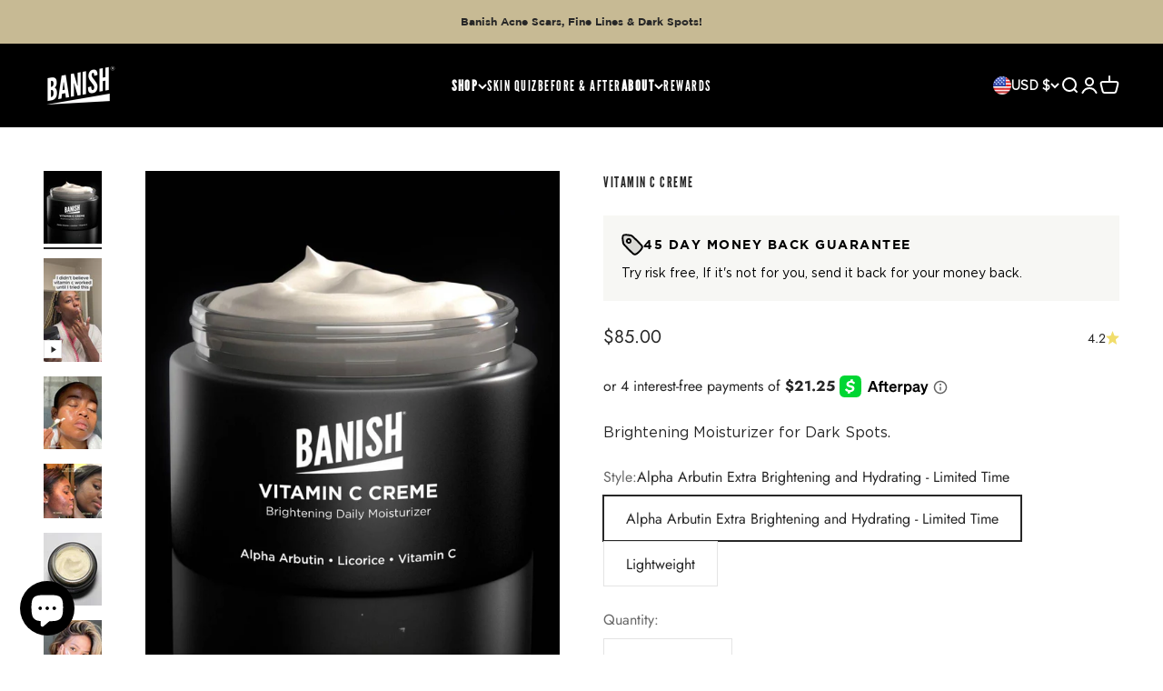

--- FILE ---
content_type: text/html; charset=utf-8
request_url: https://banish.com/collections/best-sellers-desktop/products/vitamin-c-creme
body_size: 76235
content:
<!doctype html>

<html lang="en" dir="ltr">
  <head>
    <!-- Start VWO Async SmartCode -->
<link rel="preconnect" href="https://dev.visualwebsiteoptimizer.com" />
<script async crossorigin fetchpriority="high" src="/cdn/shopifycloud/importmap-polyfill/es-modules-shim.2.4.0.js"></script>
<script type='text/javascript' id='vwoCode'>
window._vwo_code || (function() {
var account_id=1012240,
version=2.1,
settings_tolerance=2000,
hide_element='body',
hide_element_style = 'opacity:0 !important;filter:alpha(opacity=0) !important;background:none !important;transition:none !important;',
/* DO NOT EDIT BELOW THIS LINE */
f=false,w=window,d=document,v=d.querySelector('#vwoCode'),cK='_vwo_'+account_id+'_settings',cc={};try{var c=JSON.parse(localStorage.getItem('_vwo_'+account_id+'_config'));cc=c&&typeof c==='object'?c:{}}catch(e){}var stT=cc.stT==='session'?w.sessionStorage:w.localStorage;code={nonce:v&&v.nonce,use_existing_jquery:function(){return typeof use_existing_jquery!=='undefined'?use_existing_jquery:undefined},library_tolerance:function(){return typeof library_tolerance!=='undefined'?library_tolerance:undefined},settings_tolerance:function(){return cc.sT||settings_tolerance},hide_element_style:function(){return'{'+(cc.hES||hide_element_style)+'}'},hide_element:function(){if(performance.getEntriesByName('first-contentful-paint')[0]){return''}return typeof cc.hE==='string'?cc.hE:hide_element},getVersion:function(){return version},finish:function(e){if(!f){f=true;var t=d.getElementById('_vis_opt_path_hides');if(t)t.parentNode.removeChild(t);if(e)(new Image).src='https://dev.visualwebsiteoptimizer.com/ee.gif?a='+account_id+e}},finished:function(){return f},addScript:function(e){var t=d.createElement('script');t.type='text/javascript';if(e.src){t.src=e.src}else{t.text=e.text}v&&t.setAttribute('nonce',v.nonce);d.getElementsByTagName('head')[0].appendChild(t)},load:function(e,t){var n=this.getSettings(),i=d.createElement('script'),r=this;t=t||{};if(n){i.textContent=n;d.getElementsByTagName('head')[0].appendChild(i);if(!w.VWO||VWO.caE){stT.removeItem(cK);r.load(e)}}else{var o=new XMLHttpRequest;o.open('GET',e,true);o.withCredentials=!t.dSC;o.responseType=t.responseType||'text';o.onload=function(){if(t.onloadCb){return t.onloadCb(o,e)}if(o.status===200||o.status===304){_vwo_code.addScript({text:o.responseText})}else{_vwo_code.finish('&e=loading_failure:'+e)}};o.onerror=function(){if(t.onerrorCb){return t.onerrorCb(e)}_vwo_code.finish('&e=loading_failure:'+e)};o.send()}},getSettings:function(){try{var e=stT.getItem(cK);if(!e){return}e=JSON.parse(e);if(Date.now()>e.e){stT.removeItem(cK);return}return e.s}catch(e){return}},init:function(){if(d.URL.indexOf('__vwo_disable__')>-1)return;var e=this.settings_tolerance();w._vwo_settings_timer=setTimeout(function(){_vwo_code.finish();stT.removeItem(cK)},e);var t;if(this.hide_element()!=='body'){t=d.createElement('style');var n=this.hide_element(),i=n?n+this.hide_element_style():'',r=d.getElementsByTagName('head')[0];t.setAttribute('id','_vis_opt_path_hides');v&&t.setAttribute('nonce',v.nonce);t.setAttribute('type','text/css');if(t.styleSheet)t.styleSheet.cssText=i;else t.appendChild(d.createTextNode(i));r.appendChild(t)}else{t=d.getElementsByTagName('head')[0];var i=d.createElement('div');i.style.cssText='z-index: 2147483647 !important;position: fixed !important;left: 0 !important;top: 0 !important;width: 100% !important;height: 100% !important;background: white !important;display: block !important;';i.setAttribute('id','_vis_opt_path_hides');i.classList.add('_vis_hide_layer');t.parentNode.insertBefore(i,t.nextSibling)}var o=window._vis_opt_url||d.URL,s='https://dev.visualwebsiteoptimizer.com/j.php?a='+account_id+'&u='+encodeURIComponent(o)+'&vn='+version;if(w.location.search.indexOf('_vwo_xhr')!==-1){this.addScript({src:s})}else{this.load(s+'&x=true')}}};w._vwo_code=code;code.init();})();
</script>
<!-- End VWO Async SmartCode -->
    <meta charset="utf-8">
    <meta name="viewport" content="width=device-width, initial-scale=1.0, height=device-height, minimum-scale=1.0, maximum-scale=1.0">
    <meta name="theme-color" content="#000000">
 
    <title>Vitamin C Creme - For Acne Scars, Dark Marks | Vitamin C Cream</title><meta name="description" content="A Vitamin c cream that&#39;s gentle and hydrating to help brighten skin and repair the skin barrier. Leaves fresh glowing skin. Contains vitamin c to help fade dark spots fast. Vegan and cruelty-free."><link rel="canonical" href="https://banish.com/products/vitamin-c-creme"><link rel="shortcut icon" href="//banish.com/cdn/shop/files/banish-favicon-2021_11c197a5-a62e-4a53-9588-757087106b8c.png?v=1655425614&width=96">
      <link rel="apple-touch-icon" href="//banish.com/cdn/shop/files/banish-favicon-2021_11c197a5-a62e-4a53-9588-757087106b8c.png?v=1655425614&width=180"><link rel="preconnect" href="https://cdn.shopify.com">
    <link rel="preconnect" href="https://fonts.shopifycdn.com" crossorigin>
    <link rel="dns-prefetch" href="https://productreviews.shopifycdn.com"><link rel="preload" href="//banish.com/cdn/fonts/jost/jost_n5.7c8497861ffd15f4e1284cd221f14658b0e95d61.woff2" as="font" type="font/woff2" crossorigin><link rel="preload" href="//banish.com/cdn/fonts/jost/jost_n4.d47a1b6347ce4a4c9f437608011273009d91f2b7.woff2" as="font" type="font/woff2" crossorigin><meta property="og:type" content="product">
  <meta property="og:title" content="Vitamin C Creme">
  <meta property="product:price:amount" content="85.00">
  <meta property="product:price:currency" content="USD">
  <meta property="product:availability" content="in stock"><meta property="og:image" content="http://banish.com/cdn/shop/files/vit-c-creme-alpha-1000_af66f86f-c251-4ed3-a260-ed2977557f35.jpg?v=1706916356&width=2048">
  <meta property="og:image:secure_url" content="https://banish.com/cdn/shop/files/vit-c-creme-alpha-1000_af66f86f-c251-4ed3-a260-ed2977557f35.jpg?v=1706916356&width=2048">
  <meta property="og:image:width" content="1080">
  <meta property="og:image:height" content="1350"><meta property="og:description" content="A Vitamin c cream that&#39;s gentle and hydrating to help brighten skin and repair the skin barrier. Leaves fresh glowing skin. Contains vitamin c to help fade dark spots fast. Vegan and cruelty-free."><meta property="og:url" content="https://banish.com/products/vitamin-c-creme">
<meta property="og:site_name" content="BANISH"><meta name="twitter:card" content="summary"><meta name="twitter:title" content="Vitamin C Creme">
  <meta name="twitter:description" content="THE moisturizer for acne prone skin to brighten dark spots!  The Alpha Arbutin Vitamin C Creme has extra BRIGHTENING ingredients compared to the original lightweight Vitamin C Creme. Key Ingredients in Alpha Vitamin C Creme: Alpha Arbutin : Natural form of hydroquinone  Licorice extract : Prevents and fades dark spots Stabilized Vitamin C for sensitive skin Thicker formula for added hydration to replenish the skin barrier!  Skin Benefits: Reduces appearance of dark marks Firms Skin Improves Evenness of Skin Tone Glycerin helps repair skin barrier Suitable for all skin types.  Lightweight Vitamin C Creme  Lightweight Vitamin C Creme is a water-based cream containing Vitamin C and antioxidant fruit extracts to reverse dark spots and skin damage for an overall brighter complexion.  Both creams: Size 50ml • Vegan • Cruelty-Free • Fragrance Free Shelf Life: 6 Months - store in a cool dark place like"><meta name="twitter:image" content="https://banish.com/cdn/shop/files/vit-c-creme-alpha-1000_af66f86f-c251-4ed3-a260-ed2977557f35.jpg?crop=center&height=1200&v=1706916356&width=1200">
  <meta name="twitter:image:alt" content=""><script type="application/ld+json">{"@context":"http:\/\/schema.org\/","@id":"\/products\/vitamin-c-creme#product","@type":"ProductGroup","brand":{"@type":"Brand","name":"BANISH"},"category":"Lotions \u0026 Moisturizers","description":"THE moisturizer for acne prone skin to brighten dark spots! \nThe Alpha Arbutin Vitamin C Creme has extra BRIGHTENING ingredients compared to the original lightweight Vitamin C Creme.\nKey Ingredients in Alpha Vitamin C Creme:\n\n\nAlpha Arbutin : Natural form of hydroquinone \n\nLicorice extract : Prevents and fades dark spots\n\nStabilized Vitamin C for sensitive skin\n\nThicker formula for added hydration to replenish the skin barrier! \nSkin Benefits:\n\nReduces appearance of dark marks\nFirms Skin\nImproves Evenness of Skin Tone\nGlycerin helps repair skin barrier\n\nSuitable for all skin types. \nLightweight Vitamin C Creme \nLightweight Vitamin C Creme is a water-based cream containing Vitamin C and antioxidant fruit extracts to reverse dark spots and skin damage for an overall brighter complexion. \n\nBoth creams: Size 50ml • Vegan • Cruelty-Free • Fragrance Free\n Shelf Life: 6 Months - store in a cool dark place like the fridge to extend and maximize shelf life.\nIf you’re looking for a non drying acne breakouts treatment, try the Fighter Gel!\nSome color change due to the nature of the natural ingredients is normal.  ","hasVariant":[{"@id":"\/products\/vitamin-c-creme?variant=41003760812101#variant","@type":"Product","image":"https:\/\/banish.com\/cdn\/shop\/files\/vit-c-creme-alpha-1000_af66f86f-c251-4ed3-a260-ed2977557f35.jpg?v=1706916356\u0026width=1920","name":"Vitamin C Creme - Alpha Arbutin Extra Brightening and Hydrating - Limited Time","offers":{"@id":"\/products\/vitamin-c-creme?variant=41003760812101#offer","@type":"Offer","availability":"http:\/\/schema.org\/InStock","price":"85.00","priceCurrency":"USD","url":"https:\/\/banish.com\/products\/vitamin-c-creme?variant=41003760812101"},"sku":"creme24"},{"@id":"\/products\/vitamin-c-creme?variant=42499422781509#variant","@type":"Product","image":"https:\/\/banish.com\/cdn\/shop\/files\/banish-vitamin-c-creme-bottle.jpg?v=1742267154\u0026width=1920","name":"Vitamin C Creme - Lightweight","offers":{"@id":"\/products\/vitamin-c-creme?variant=42499422781509#offer","@type":"Offer","availability":"http:\/\/schema.org\/InStock","price":"49.00","priceCurrency":"USD","url":"https:\/\/banish.com\/products\/vitamin-c-creme?variant=42499422781509"},"sku":"creme50"}],"name":"Vitamin C Creme","productGroupID":"619006724","url":"https:\/\/banish.com\/products\/vitamin-c-creme"}</script><script type="application/ld+json">
  {
    "@context": "https://schema.org",
    "@type": "BreadcrumbList",
    "itemListElement": [{
        "@type": "ListItem",
        "position": 1,
        "name": "Home",
        "item": "https://banish.com"
      },{
            "@type": "ListItem",
            "position": 2,
            "name": "Best Sellers",
            "item": "https://banish.com/collections/best-sellers-desktop"
          }, {
            "@type": "ListItem",
            "position": 3,
            "name": "Vitamin C Creme",
            "item": "https://banish.com/products/vitamin-c-creme"
          }]
  }
</script><style>/* Typography (heading) */
  @font-face {
  font-family: Jost;
  font-weight: 500;
  font-style: normal;
  font-display: fallback;
  src: url("//banish.com/cdn/fonts/jost/jost_n5.7c8497861ffd15f4e1284cd221f14658b0e95d61.woff2") format("woff2"),
       url("//banish.com/cdn/fonts/jost/jost_n5.fb6a06896db583cc2df5ba1b30d9c04383119dd9.woff") format("woff");
}

@font-face {
  font-family: Jost;
  font-weight: 500;
  font-style: italic;
  font-display: fallback;
  src: url("//banish.com/cdn/fonts/jost/jost_i5.a6c7dbde35f2b89f8461eacda9350127566e5d51.woff2") format("woff2"),
       url("//banish.com/cdn/fonts/jost/jost_i5.2b58baee736487eede6bcdb523ca85eea2418357.woff") format("woff");
}

/* Typography (body) */
  @font-face {
  font-family: Jost;
  font-weight: 400;
  font-style: normal;
  font-display: fallback;
  src: url("//banish.com/cdn/fonts/jost/jost_n4.d47a1b6347ce4a4c9f437608011273009d91f2b7.woff2") format("woff2"),
       url("//banish.com/cdn/fonts/jost/jost_n4.791c46290e672b3f85c3d1c651ef2efa3819eadd.woff") format("woff");
}

@font-face {
  font-family: Jost;
  font-weight: 400;
  font-style: italic;
  font-display: fallback;
  src: url("//banish.com/cdn/fonts/jost/jost_i4.b690098389649750ada222b9763d55796c5283a5.woff2") format("woff2"),
       url("//banish.com/cdn/fonts/jost/jost_i4.fd766415a47e50b9e391ae7ec04e2ae25e7e28b0.woff") format("woff");
}

@font-face {
  font-family: Jost;
  font-weight: 700;
  font-style: normal;
  font-display: fallback;
  src: url("//banish.com/cdn/fonts/jost/jost_n7.921dc18c13fa0b0c94c5e2517ffe06139c3615a3.woff2") format("woff2"),
       url("//banish.com/cdn/fonts/jost/jost_n7.cbfc16c98c1e195f46c536e775e4e959c5f2f22b.woff") format("woff");
}

@font-face {
  font-family: Jost;
  font-weight: 700;
  font-style: italic;
  font-display: fallback;
  src: url("//banish.com/cdn/fonts/jost/jost_i7.d8201b854e41e19d7ed9b1a31fe4fe71deea6d3f.woff2") format("woff2"),
       url("//banish.com/cdn/fonts/jost/jost_i7.eae515c34e26b6c853efddc3fc0c552e0de63757.woff") format("woff");
}

:root {
    /**
     * ---------------------------------------------------------------------
     * SPACING VARIABLES
     *
     * We are using a spacing inspired from frameworks like Tailwind CSS.
     * ---------------------------------------------------------------------
     */
    --spacing-0-5: 0.125rem; /* 2px */
    --spacing-1: 0.25rem; /* 4px */
    --spacing-1-5: 0.375rem; /* 6px */
    --spacing-2: 0.5rem; /* 8px */
    --spacing-2-5: 0.625rem; /* 10px */
    --spacing-3: 0.75rem; /* 12px */
    --spacing-3-5: 0.875rem; /* 14px */
    --spacing-4: 1rem; /* 16px */
    --spacing-4-5: 1.125rem; /* 18px */
    --spacing-5: 1.25rem; /* 20px */
    --spacing-5-5: 1.375rem; /* 22px */
    --spacing-6: 1.5rem; /* 24px */
    --spacing-6-5: 1.625rem; /* 26px */
    --spacing-7: 1.75rem; /* 28px */
    --spacing-7-5: 1.875rem; /* 30px */
    --spacing-8: 2rem; /* 32px */
    --spacing-8-5: 2.125rem; /* 34px */
    --spacing-9: 2.25rem; /* 36px */
    --spacing-9-5: 2.375rem; /* 38px */
    --spacing-10: 2.5rem; /* 40px */
    --spacing-11: 2.75rem; /* 44px */
    --spacing-12: 3rem; /* 48px */
    --spacing-14: 3.5rem; /* 56px */
    --spacing-16: 4rem; /* 64px */
    --spacing-18: 4.5rem; /* 72px */
    --spacing-20: 5rem; /* 80px */
    --spacing-24: 6rem; /* 96px */
    --spacing-28: 7rem; /* 112px */
    --spacing-32: 8rem; /* 128px */
    --spacing-36: 9rem; /* 144px */
    --spacing-40: 10rem; /* 160px */
    --spacing-44: 11rem; /* 176px */
    --spacing-48: 12rem; /* 192px */
    --spacing-52: 13rem; /* 208px */
    --spacing-56: 14rem; /* 224px */
    --spacing-60: 15rem; /* 240px */
    --spacing-64: 16rem; /* 256px */
    --spacing-72: 18rem; /* 288px */
    --spacing-80: 20rem; /* 320px */
    --spacing-96: 24rem; /* 384px */

    /* Container */
    --container-max-width: 1500px;
    --container-narrow-max-width: 1250px;
    --container-gutter: var(--spacing-5);
    --section-outer-spacing-block: var(--spacing-12);
    --section-inner-max-spacing-block: var(--spacing-10);
    --section-inner-spacing-inline: var(--container-gutter);
    --section-stack-spacing-block: var(--spacing-8);

    /* Grid gutter */
    --grid-gutter: var(--spacing-5);

    /* Product list settings */
    --product-list-row-gap: var(--spacing-8);
    --product-list-column-gap: var(--grid-gutter);

    /* Form settings */
    --input-gap: var(--spacing-2);
    --input-height: 2.625rem;
    --input-padding-inline: var(--spacing-4);

    /* Other sizes */
    --sticky-area-height: calc(var(--sticky-announcement-bar-enabled, 0) * var(--announcement-bar-height, 0px) + var(--sticky-header-enabled, 0) * var(--header-height, 0px));

    /* RTL support */
    --transform-logical-flip: 1;
    --transform-origin-start: left;
    --transform-origin-end: right;

    /**
     * ---------------------------------------------------------------------
     * TYPOGRAPHY
     * ---------------------------------------------------------------------
     */

    /* Font properties */
    --heading-font-family: Jost, sans-serif;
    --heading-font-weight: 500;
    --heading-font-style: normal;
    --heading-text-transform: normal;
    --heading-letter-spacing: -0.01em;
    --text-font-family: Jost, sans-serif;
    --text-font-weight: 400;
    --text-font-style: normal;
    --text-letter-spacing: 0.0em;

    /* Font sizes */
    --text-h0: 3rem;
    --text-h1: 2.5rem;
    --text-h2: 2rem;
    --text-h3: 1.5rem;
    --text-h4: 1.375rem;
    --text-h5: 1.125rem;
    --text-h6: 1rem;
    --text-xs: 0.6875rem;
    --text-sm: 0.75rem;
    --text-base: 0.875rem;
    --text-lg: 1.125rem;

    /**
     * ---------------------------------------------------------------------
     * COLORS
     * ---------------------------------------------------------------------
     */

    /* Color settings */--accent: 39 39 39;
    --text-primary: 39 39 39;
    --background-primary: 255 255 255;
    --dialog-background: 255 255 255;
    --border-color: var(--text-color, var(--text-primary)) / 0.12;

    /* Button colors */
    --button-background-primary: 39 39 39;
    --button-text-primary: 255 255 255;
    --button-background-secondary: 5 5 5;
    --button-text-secondary: 255 255 255;

    /* Status colors */
    --success-background: 235 247 226;
    --success-text: 86 186 10;
    --warning-background: 252 240 227;
    --warning-text: 227 126 22;
    --error-background: 245 229 229;
    --error-text: 170 40 38;

    /* Product colors */
    --on-sale-text: 227 79 79;
    --on-sale-badge-background: 227 79 79;
    --on-sale-badge-text: 255 255 255;
    --sold-out-badge-background: 190 189 185;
    --sold-out-badge-text: 0 0 0;
    --primary-badge-background: 234 200 13;
    --primary-badge-text: 0 0 0;
    --star-color: 241 221 107;
    --product-card-background: 255 255 255;
    --product-card-text: 39 39 39;

    /* Header colors */
    --header-background: 0 0 0;
    --header-text: 255 255 255;

    /* Footer colors */
    --footer-background: 2 2 2;
    --footer-text: 245 245 245;

    /* Rounded variables (used for border radius) */
    --rounded-xs: 0.0rem;
    --rounded-sm: 0.0rem;
    --rounded: 0.0rem;
    --rounded-lg: 0.0rem;
    --rounded-full: 9999px;

    --rounded-button: 0.0rem;
    --rounded-input: 0.0rem;

    /* Box shadow */
    --shadow-sm: 0 2px 8px rgb(var(--text-primary) / 0.0);
    --shadow: 0 5px 15px rgb(var(--text-primary) / 0.0);
    --shadow-md: 0 5px 30px rgb(var(--text-primary) / 0.0);
    --shadow-block: 0px 0px 50px rgb(var(--text-primary) / 0.0);

    /**
     * ---------------------------------------------------------------------
     * OTHER
     * ---------------------------------------------------------------------
     */

    --stagger-products-reveal-opacity: 0;
    --cursor-close-svg-url: url(//banish.com/cdn/shop/t/282/assets/cursor-close.svg?v=147174565022153725511767152039);
    --cursor-zoom-in-svg-url: url(//banish.com/cdn/shop/t/282/assets/cursor-zoom-in.svg?v=154953035094101115921767152039);
    --cursor-zoom-out-svg-url: url(//banish.com/cdn/shop/t/282/assets/cursor-zoom-out.svg?v=16155520337305705181767152039);
    --checkmark-svg-url: url(//banish.com/cdn/shop/t/282/assets/checkmark.svg?v=77552481021870063511767152039);
  }

  [dir="rtl"]:root {
    /* RTL support */
    --transform-logical-flip: -1;
    --transform-origin-start: right;
    --transform-origin-end: left;
  }

  @media screen and (min-width: 700px) {
    :root {
      /* Typography (font size) */
      --text-h0: 4rem;
      --text-h1: 3rem;
      --text-h2: 2.5rem;
      --text-h3: 2rem;
      --text-h4: 1.625rem;
      --text-h5: 1.25rem;
      --text-h6: 1.125rem;

      --text-xs: 0.75rem;
      --text-sm: 0.875rem;
      --text-base: 1.0rem;
      --text-lg: 1.25rem;

      /* Spacing */
      --container-gutter: 2rem;
      --section-outer-spacing-block: var(--spacing-16);
      --section-inner-max-spacing-block: var(--spacing-12);
      --section-inner-spacing-inline: var(--spacing-12);
      --section-stack-spacing-block: var(--spacing-12);

      /* Grid gutter */
      --grid-gutter: var(--spacing-6);

      /* Product list settings */
      --product-list-row-gap: var(--spacing-12);

      /* Form settings */
      --input-gap: 1rem;
      --input-height: 3.125rem;
      --input-padding-inline: var(--spacing-5);
    }
  }

  @media screen and (min-width: 1000px) {
    :root {
      /* Spacing settings */
      --container-gutter: var(--spacing-12);
      --section-outer-spacing-block: var(--spacing-18);
      --section-inner-max-spacing-block: var(--spacing-16);
      --section-inner-spacing-inline: var(--spacing-16);
      --section-stack-spacing-block: var(--spacing-12);
    }
  }

  @media screen and (min-width: 1150px) {
    :root {
      /* Spacing settings */
      --container-gutter: var(--spacing-12);
      --section-outer-spacing-block: var(--spacing-20);
      --section-inner-max-spacing-block: var(--spacing-16);
      --section-inner-spacing-inline: var(--spacing-16);
      --section-stack-spacing-block: var(--spacing-12);
    }
  }

  @media screen and (min-width: 1400px) {
    :root {
      /* Typography (font size) */
      --text-h0: 5rem;
      --text-h1: 3.75rem;
      --text-h2: 3rem;
      --text-h3: 2.25rem;
      --text-h4: 2rem;
      --text-h5: 1.5rem;
      --text-h6: 1.25rem;

      --section-outer-spacing-block: var(--spacing-24);
      --section-inner-max-spacing-block: var(--spacing-18);
      --section-inner-spacing-inline: var(--spacing-18);
    }
  }

  @media screen and (min-width: 1600px) {
    :root {
      --section-outer-spacing-block: var(--spacing-24);
      --section-inner-max-spacing-block: var(--spacing-20);
      --section-inner-spacing-inline: var(--spacing-20);
    }
  }

  /**
   * ---------------------------------------------------------------------
   * LIQUID DEPENDANT CSS
   *
   * Our main CSS is Liquid free, but some very specific features depend on
   * theme settings, so we have them here
   * ---------------------------------------------------------------------
   */@media screen and (pointer: fine) {
        .button:not([disabled]):hover, .btn:not([disabled]):hover, .shopify-payment-button__button--unbranded:not([disabled]):hover {
          --button-background-opacity: 0.85;
        }

        .button--subdued:not([disabled]):hover {
          --button-background: var(--text-color) / .05 !important;
        }
      }</style><script>
  // This allows to expose several variables to the global scope, to be used in scripts
  window.themeVariables = {
    settings: {
      showPageTransition: null,
      staggerProductsApparition: true,
      reduceDrawerAnimation: false,
      reduceMenuAnimation: false,
      headingApparition: "split_rotation",
      pageType: "product",
      moneyFormat: "${{amount}}",
      moneyWithCurrencyFormat: "{{amount}} USD",
      currencyCodeEnabled: false,
      cartType: "drawer",
      showDiscount: true,
      discountMode: "saving",
      pageBackground: "#ffffff",
      textColor: "#272727"
    },

    strings: {
      accessibilityClose: "Close",
      accessibilityNext: "Next",
      accessibilityPrevious: "Previous",
      closeGallery: "Close gallery",
      zoomGallery: "Zoom",
      errorGallery: "Image cannot be loaded",
      searchNoResults: "No results could be found.",
      addOrderNote: "Add order note",
      editOrderNote: "Edit order note",
      shippingEstimatorNoResults: "Sorry, we do not ship to your address.",
      shippingEstimatorOneResult: "There is one shipping rate for your address:",
      shippingEstimatorMultipleResults: "There are several shipping rates for your address:",
      shippingEstimatorError: "One or more error occurred while retrieving shipping rates:"
    },

    breakpoints: {
      'sm': 'screen and (min-width: 700px)',
      'md': 'screen and (min-width: 1000px)',
      'lg': 'screen and (min-width: 1150px)',
      'xl': 'screen and (min-width: 1400px)',

      'sm-max': 'screen and (max-width: 699px)',
      'md-max': 'screen and (max-width: 999px)',
      'lg-max': 'screen and (max-width: 1149px)',
      'xl-max': 'screen and (max-width: 1399px)'
    }
  };

  // For detecting native share
  document.documentElement.classList.add(`native-share--${navigator.share ? 'enabled' : 'disabled'}`);// We save the product ID in local storage to be eventually used for recently viewed section
    try {
      const recentlyViewedProducts = new Set(JSON.parse(localStorage.getItem('theme:recently-viewed-products') || '[]'));

      recentlyViewedProducts.delete(619006724); // Delete first to re-move the product
      recentlyViewedProducts.add(619006724);

      localStorage.setItem('theme:recently-viewed-products', JSON.stringify(Array.from(recentlyViewedProducts.values()).reverse()));
    } catch (e) {
      // Safari in private mode does not allow setting item, we silently fail
    }</script><script type="importmap">{
        "imports": {
          "vendor": "//banish.com/cdn/shop/t/282/assets/vendor.min.js?v=166563502121812900551767152039",
          "theme": "//banish.com/cdn/shop/t/282/assets/theme.js?v=13159901232634706651767152039",
          "photoswipe": "//banish.com/cdn/shop/t/282/assets/photoswipe.min.js?v=13374349288281597431767152039"
        }
      }
    </script>

    <script type="module" src="//banish.com/cdn/shop/t/282/assets/vendor.min.js?v=166563502121812900551767152039"></script>
    <script type="module" src="//banish.com/cdn/shop/t/282/assets/theme.js?v=13159901232634706651767152039"></script>

    <script>window.performance && window.performance.mark && window.performance.mark('shopify.content_for_header.start');</script><meta name="google-site-verification" content="aPVQmAufKGYhNqQqQg11SE16Uly7knsStmDj9PUSVIA">
<meta name="google-site-verification" content="cmvEoHzoOLLRrZCYvsZhv3VtR_gTid0SlI7GDM-r9HE">
<meta id="shopify-digital-wallet" name="shopify-digital-wallet" content="/3083329/digital_wallets/dialog">
<meta name="shopify-checkout-api-token" content="2cd9ead8f36be4dd9720447626576dec">
<meta id="in-context-paypal-metadata" data-shop-id="3083329" data-venmo-supported="false" data-environment="production" data-locale="en_US" data-paypal-v4="true" data-currency="USD">
<link rel="alternate" type="application/json+oembed" href="https://banish.com/products/vitamin-c-creme.oembed">
<script async="async" src="/checkouts/internal/preloads.js?locale=en-US"></script>
<link rel="preconnect" href="https://shop.app" crossorigin="anonymous">
<script async="async" src="https://shop.app/checkouts/internal/preloads.js?locale=en-US&shop_id=3083329" crossorigin="anonymous"></script>
<script id="apple-pay-shop-capabilities" type="application/json">{"shopId":3083329,"countryCode":"US","currencyCode":"USD","merchantCapabilities":["supports3DS"],"merchantId":"gid:\/\/shopify\/Shop\/3083329","merchantName":"BANISH","requiredBillingContactFields":["postalAddress","email"],"requiredShippingContactFields":["postalAddress","email"],"shippingType":"shipping","supportedNetworks":["visa","masterCard","amex","discover","elo","jcb"],"total":{"type":"pending","label":"BANISH","amount":"1.00"},"shopifyPaymentsEnabled":true,"supportsSubscriptions":true}</script>
<script id="shopify-features" type="application/json">{"accessToken":"2cd9ead8f36be4dd9720447626576dec","betas":["rich-media-storefront-analytics"],"domain":"banish.com","predictiveSearch":true,"shopId":3083329,"locale":"en"}</script>
<script>var Shopify = Shopify || {};
Shopify.shop = "banish.myshopify.com";
Shopify.locale = "en";
Shopify.currency = {"active":"USD","rate":"1.0"};
Shopify.country = "US";
Shopify.theme = {"name":" impact 6.8.0  12\/30\/25 ","id":144472703045,"schema_name":"Impact","schema_version":"6.8.0","theme_store_id":1190,"role":"main"};
Shopify.theme.handle = "null";
Shopify.theme.style = {"id":null,"handle":null};
Shopify.cdnHost = "banish.com/cdn";
Shopify.routes = Shopify.routes || {};
Shopify.routes.root = "/";</script>
<script type="module">!function(o){(o.Shopify=o.Shopify||{}).modules=!0}(window);</script>
<script>!function(o){function n(){var o=[];function n(){o.push(Array.prototype.slice.apply(arguments))}return n.q=o,n}var t=o.Shopify=o.Shopify||{};t.loadFeatures=n(),t.autoloadFeatures=n()}(window);</script>
<script>
  window.ShopifyPay = window.ShopifyPay || {};
  window.ShopifyPay.apiHost = "shop.app\/pay";
  window.ShopifyPay.redirectState = null;
</script>
<script id="shop-js-analytics" type="application/json">{"pageType":"product"}</script>
<script defer="defer" async type="module" src="//banish.com/cdn/shopifycloud/shop-js/modules/v2/client.init-shop-cart-sync_BdyHc3Nr.en.esm.js"></script>
<script defer="defer" async type="module" src="//banish.com/cdn/shopifycloud/shop-js/modules/v2/chunk.common_Daul8nwZ.esm.js"></script>
<script type="module">
  await import("//banish.com/cdn/shopifycloud/shop-js/modules/v2/client.init-shop-cart-sync_BdyHc3Nr.en.esm.js");
await import("//banish.com/cdn/shopifycloud/shop-js/modules/v2/chunk.common_Daul8nwZ.esm.js");

  window.Shopify.SignInWithShop?.initShopCartSync?.({"fedCMEnabled":true,"windoidEnabled":true});

</script>
<script defer="defer" async type="module" src="//banish.com/cdn/shopifycloud/shop-js/modules/v2/client.payment-terms_MV4M3zvL.en.esm.js"></script>
<script defer="defer" async type="module" src="//banish.com/cdn/shopifycloud/shop-js/modules/v2/chunk.common_Daul8nwZ.esm.js"></script>
<script defer="defer" async type="module" src="//banish.com/cdn/shopifycloud/shop-js/modules/v2/chunk.modal_CQq8HTM6.esm.js"></script>
<script type="module">
  await import("//banish.com/cdn/shopifycloud/shop-js/modules/v2/client.payment-terms_MV4M3zvL.en.esm.js");
await import("//banish.com/cdn/shopifycloud/shop-js/modules/v2/chunk.common_Daul8nwZ.esm.js");
await import("//banish.com/cdn/shopifycloud/shop-js/modules/v2/chunk.modal_CQq8HTM6.esm.js");

  
</script>
<script>
  window.Shopify = window.Shopify || {};
  if (!window.Shopify.featureAssets) window.Shopify.featureAssets = {};
  window.Shopify.featureAssets['shop-js'] = {"shop-cart-sync":["modules/v2/client.shop-cart-sync_QYOiDySF.en.esm.js","modules/v2/chunk.common_Daul8nwZ.esm.js"],"init-fed-cm":["modules/v2/client.init-fed-cm_DchLp9rc.en.esm.js","modules/v2/chunk.common_Daul8nwZ.esm.js"],"shop-button":["modules/v2/client.shop-button_OV7bAJc5.en.esm.js","modules/v2/chunk.common_Daul8nwZ.esm.js"],"init-windoid":["modules/v2/client.init-windoid_DwxFKQ8e.en.esm.js","modules/v2/chunk.common_Daul8nwZ.esm.js"],"shop-cash-offers":["modules/v2/client.shop-cash-offers_DWtL6Bq3.en.esm.js","modules/v2/chunk.common_Daul8nwZ.esm.js","modules/v2/chunk.modal_CQq8HTM6.esm.js"],"shop-toast-manager":["modules/v2/client.shop-toast-manager_CX9r1SjA.en.esm.js","modules/v2/chunk.common_Daul8nwZ.esm.js"],"init-shop-email-lookup-coordinator":["modules/v2/client.init-shop-email-lookup-coordinator_UhKnw74l.en.esm.js","modules/v2/chunk.common_Daul8nwZ.esm.js"],"pay-button":["modules/v2/client.pay-button_DzxNnLDY.en.esm.js","modules/v2/chunk.common_Daul8nwZ.esm.js"],"avatar":["modules/v2/client.avatar_BTnouDA3.en.esm.js"],"init-shop-cart-sync":["modules/v2/client.init-shop-cart-sync_BdyHc3Nr.en.esm.js","modules/v2/chunk.common_Daul8nwZ.esm.js"],"shop-login-button":["modules/v2/client.shop-login-button_D8B466_1.en.esm.js","modules/v2/chunk.common_Daul8nwZ.esm.js","modules/v2/chunk.modal_CQq8HTM6.esm.js"],"init-customer-accounts-sign-up":["modules/v2/client.init-customer-accounts-sign-up_C8fpPm4i.en.esm.js","modules/v2/client.shop-login-button_D8B466_1.en.esm.js","modules/v2/chunk.common_Daul8nwZ.esm.js","modules/v2/chunk.modal_CQq8HTM6.esm.js"],"init-shop-for-new-customer-accounts":["modules/v2/client.init-shop-for-new-customer-accounts_CVTO0Ztu.en.esm.js","modules/v2/client.shop-login-button_D8B466_1.en.esm.js","modules/v2/chunk.common_Daul8nwZ.esm.js","modules/v2/chunk.modal_CQq8HTM6.esm.js"],"init-customer-accounts":["modules/v2/client.init-customer-accounts_dRgKMfrE.en.esm.js","modules/v2/client.shop-login-button_D8B466_1.en.esm.js","modules/v2/chunk.common_Daul8nwZ.esm.js","modules/v2/chunk.modal_CQq8HTM6.esm.js"],"shop-follow-button":["modules/v2/client.shop-follow-button_CkZpjEct.en.esm.js","modules/v2/chunk.common_Daul8nwZ.esm.js","modules/v2/chunk.modal_CQq8HTM6.esm.js"],"lead-capture":["modules/v2/client.lead-capture_BntHBhfp.en.esm.js","modules/v2/chunk.common_Daul8nwZ.esm.js","modules/v2/chunk.modal_CQq8HTM6.esm.js"],"checkout-modal":["modules/v2/client.checkout-modal_CfxcYbTm.en.esm.js","modules/v2/chunk.common_Daul8nwZ.esm.js","modules/v2/chunk.modal_CQq8HTM6.esm.js"],"shop-login":["modules/v2/client.shop-login_Da4GZ2H6.en.esm.js","modules/v2/chunk.common_Daul8nwZ.esm.js","modules/v2/chunk.modal_CQq8HTM6.esm.js"],"payment-terms":["modules/v2/client.payment-terms_MV4M3zvL.en.esm.js","modules/v2/chunk.common_Daul8nwZ.esm.js","modules/v2/chunk.modal_CQq8HTM6.esm.js"]};
</script>
<script>(function() {
  var isLoaded = false;
  function asyncLoad() {
    if (isLoaded) return;
    isLoaded = true;
    var urls = ["https:\/\/static.rechargecdn.com\/assets\/js\/widget.min.js?shop=banish.myshopify.com","https:\/\/crossborder-integration.global-e.com\/resources\/js\/app?shop=banish.myshopify.com","https:\/\/api.socialsnowball.io\/js\/referral.js?shop=banish.myshopify.com","\/\/cdn.shopify.com\/proxy\/8bd6b044340abe9a617ec1cee0090c694dbce8ce15c564d1a98f4b27533f52c2\/web.global-e.com\/merchant\/storefrontattributes?merchantid=60000112\u0026shop=banish.myshopify.com\u0026sp-cache-control=cHVibGljLCBtYXgtYWdlPTkwMA","https:\/\/api.fastbundle.co\/scripts\/src.js?shop=banish.myshopify.com","https:\/\/api.fastbundle.co\/scripts\/script_tag.js?shop=banish.myshopify.com","https:\/\/admin.revenuehunt.com\/embed.js?shop=banish.myshopify.com"];
    for (var i = 0; i < urls.length; i++) {
      var s = document.createElement('script');
      s.type = 'text/javascript';
      s.async = true;
      s.src = urls[i];
      var x = document.getElementsByTagName('script')[0];
      x.parentNode.insertBefore(s, x);
    }
  };
  if(window.attachEvent) {
    window.attachEvent('onload', asyncLoad);
  } else {
    window.addEventListener('load', asyncLoad, false);
  }
})();</script>
<script id="__st">var __st={"a":3083329,"offset":-28800,"reqid":"11387c5a-157f-4778-969a-d8190c26f588-1768992738","pageurl":"banish.com\/collections\/best-sellers-desktop\/products\/vitamin-c-creme","u":"9bdf9857fc1f","p":"product","rtyp":"product","rid":619006724};</script>
<script>window.ShopifyPaypalV4VisibilityTracking = true;</script>
<script id="captcha-bootstrap">!function(){'use strict';const t='contact',e='account',n='new_comment',o=[[t,t],['blogs',n],['comments',n],[t,'customer']],c=[[e,'customer_login'],[e,'guest_login'],[e,'recover_customer_password'],[e,'create_customer']],r=t=>t.map((([t,e])=>`form[action*='/${t}']:not([data-nocaptcha='true']) input[name='form_type'][value='${e}']`)).join(','),a=t=>()=>t?[...document.querySelectorAll(t)].map((t=>t.form)):[];function s(){const t=[...o],e=r(t);return a(e)}const i='password',u='form_key',d=['recaptcha-v3-token','g-recaptcha-response','h-captcha-response',i],f=()=>{try{return window.sessionStorage}catch{return}},m='__shopify_v',_=t=>t.elements[u];function p(t,e,n=!1){try{const o=window.sessionStorage,c=JSON.parse(o.getItem(e)),{data:r}=function(t){const{data:e,action:n}=t;return t[m]||n?{data:e,action:n}:{data:t,action:n}}(c);for(const[e,n]of Object.entries(r))t.elements[e]&&(t.elements[e].value=n);n&&o.removeItem(e)}catch(o){console.error('form repopulation failed',{error:o})}}const l='form_type',E='cptcha';function T(t){t.dataset[E]=!0}const w=window,h=w.document,L='Shopify',v='ce_forms',y='captcha';let A=!1;((t,e)=>{const n=(g='f06e6c50-85a8-45c8-87d0-21a2b65856fe',I='https://cdn.shopify.com/shopifycloud/storefront-forms-hcaptcha/ce_storefront_forms_captcha_hcaptcha.v1.5.2.iife.js',D={infoText:'Protected by hCaptcha',privacyText:'Privacy',termsText:'Terms'},(t,e,n)=>{const o=w[L][v],c=o.bindForm;if(c)return c(t,g,e,D).then(n);var r;o.q.push([[t,g,e,D],n]),r=I,A||(h.body.append(Object.assign(h.createElement('script'),{id:'captcha-provider',async:!0,src:r})),A=!0)});var g,I,D;w[L]=w[L]||{},w[L][v]=w[L][v]||{},w[L][v].q=[],w[L][y]=w[L][y]||{},w[L][y].protect=function(t,e){n(t,void 0,e),T(t)},Object.freeze(w[L][y]),function(t,e,n,w,h,L){const[v,y,A,g]=function(t,e,n){const i=e?o:[],u=t?c:[],d=[...i,...u],f=r(d),m=r(i),_=r(d.filter((([t,e])=>n.includes(e))));return[a(f),a(m),a(_),s()]}(w,h,L),I=t=>{const e=t.target;return e instanceof HTMLFormElement?e:e&&e.form},D=t=>v().includes(t);t.addEventListener('submit',(t=>{const e=I(t);if(!e)return;const n=D(e)&&!e.dataset.hcaptchaBound&&!e.dataset.recaptchaBound,o=_(e),c=g().includes(e)&&(!o||!o.value);(n||c)&&t.preventDefault(),c&&!n&&(function(t){try{if(!f())return;!function(t){const e=f();if(!e)return;const n=_(t);if(!n)return;const o=n.value;o&&e.removeItem(o)}(t);const e=Array.from(Array(32),(()=>Math.random().toString(36)[2])).join('');!function(t,e){_(t)||t.append(Object.assign(document.createElement('input'),{type:'hidden',name:u})),t.elements[u].value=e}(t,e),function(t,e){const n=f();if(!n)return;const o=[...t.querySelectorAll(`input[type='${i}']`)].map((({name:t})=>t)),c=[...d,...o],r={};for(const[a,s]of new FormData(t).entries())c.includes(a)||(r[a]=s);n.setItem(e,JSON.stringify({[m]:1,action:t.action,data:r}))}(t,e)}catch(e){console.error('failed to persist form',e)}}(e),e.submit())}));const S=(t,e)=>{t&&!t.dataset[E]&&(n(t,e.some((e=>e===t))),T(t))};for(const o of['focusin','change'])t.addEventListener(o,(t=>{const e=I(t);D(e)&&S(e,y())}));const B=e.get('form_key'),M=e.get(l),P=B&&M;t.addEventListener('DOMContentLoaded',(()=>{const t=y();if(P)for(const e of t)e.elements[l].value===M&&p(e,B);[...new Set([...A(),...v().filter((t=>'true'===t.dataset.shopifyCaptcha))])].forEach((e=>S(e,t)))}))}(h,new URLSearchParams(w.location.search),n,t,e,['guest_login'])})(!0,!0)}();</script>
<script integrity="sha256-4kQ18oKyAcykRKYeNunJcIwy7WH5gtpwJnB7kiuLZ1E=" data-source-attribution="shopify.loadfeatures" defer="defer" src="//banish.com/cdn/shopifycloud/storefront/assets/storefront/load_feature-a0a9edcb.js" crossorigin="anonymous"></script>
<script crossorigin="anonymous" defer="defer" src="//banish.com/cdn/shopifycloud/storefront/assets/shopify_pay/storefront-65b4c6d7.js?v=20250812"></script>
<script data-source-attribution="shopify.dynamic_checkout.dynamic.init">var Shopify=Shopify||{};Shopify.PaymentButton=Shopify.PaymentButton||{isStorefrontPortableWallets:!0,init:function(){window.Shopify.PaymentButton.init=function(){};var t=document.createElement("script");t.src="https://banish.com/cdn/shopifycloud/portable-wallets/latest/portable-wallets.en.js",t.type="module",document.head.appendChild(t)}};
</script>
<script data-source-attribution="shopify.dynamic_checkout.buyer_consent">
  function portableWalletsHideBuyerConsent(e){var t=document.getElementById("shopify-buyer-consent"),n=document.getElementById("shopify-subscription-policy-button");t&&n&&(t.classList.add("hidden"),t.setAttribute("aria-hidden","true"),n.removeEventListener("click",e))}function portableWalletsShowBuyerConsent(e){var t=document.getElementById("shopify-buyer-consent"),n=document.getElementById("shopify-subscription-policy-button");t&&n&&(t.classList.remove("hidden"),t.removeAttribute("aria-hidden"),n.addEventListener("click",e))}window.Shopify?.PaymentButton&&(window.Shopify.PaymentButton.hideBuyerConsent=portableWalletsHideBuyerConsent,window.Shopify.PaymentButton.showBuyerConsent=portableWalletsShowBuyerConsent);
</script>
<script data-source-attribution="shopify.dynamic_checkout.cart.bootstrap">document.addEventListener("DOMContentLoaded",(function(){function t(){return document.querySelector("shopify-accelerated-checkout-cart, shopify-accelerated-checkout")}if(t())Shopify.PaymentButton.init();else{new MutationObserver((function(e,n){t()&&(Shopify.PaymentButton.init(),n.disconnect())})).observe(document.body,{childList:!0,subtree:!0})}}));
</script>
<script id='scb4127' type='text/javascript' async='' src='https://banish.com/cdn/shopifycloud/privacy-banner/storefront-banner.js'></script><link id="shopify-accelerated-checkout-styles" rel="stylesheet" media="screen" href="https://banish.com/cdn/shopifycloud/portable-wallets/latest/accelerated-checkout-backwards-compat.css" crossorigin="anonymous">
<style id="shopify-accelerated-checkout-cart">
        #shopify-buyer-consent {
  margin-top: 1em;
  display: inline-block;
  width: 100%;
}

#shopify-buyer-consent.hidden {
  display: none;
}

#shopify-subscription-policy-button {
  background: none;
  border: none;
  padding: 0;
  text-decoration: underline;
  font-size: inherit;
  cursor: pointer;
}

#shopify-subscription-policy-button::before {
  box-shadow: none;
}

      </style>

<script>window.performance && window.performance.mark && window.performance.mark('shopify.content_for_header.end');</script>
<link href="//banish.com/cdn/shop/t/282/assets/theme.css?v=18654040077085089121767152039" rel="stylesheet" type="text/css" media="all" /><style> 
   

    
     </style>
  

    <!-- Hotjar Tracking Code for https://banish.com -->
<script>
    (function(h,o,t,j,a,r){
        h.hj=h.hj||function(){(h.hj.q=h.hj.q||[]).push(arguments)};
        h._hjSettings={hjid:215531,hjsv:6};
        a=o.getElementsByTagName('head')[0];
        r=o.createElement('script');r.async=1;
        r.src=t+h._hjSettings.hjid+j+h._hjSettings.hjsv;
        a.appendChild(r);
    })(window,document,'https://static.hotjar.com/c/hotjar-','.js?sv=');
</script>
  <!-- BEGIN app block: shopify://apps/fbp-fast-bundle/blocks/fast_bundle/9e87fbe2-9041-4c23-acf5-322413994cef -->
  <!-- BEGIN app snippet: fast_bundle -->




<script>
    if (Math.random() < 0.05) {
      window.FastBundleRenderTimestamp = Date.now();
    }
    const newBaseUrl = 'https://sdk.fastbundle.co'
    const apiURL = 'https://api.fastbundle.co'
    const rbrAppUrl = `${newBaseUrl}/{version}/main.min.js`
    const rbrVendorUrl = `${newBaseUrl}/{version}/vendor.js`
    const rbrCartUrl = `${apiURL}/scripts/cart.js`
    const rbrStyleUrl = `${newBaseUrl}/{version}/main.min.css`

    const legacyRbrAppUrl = `${apiURL}/react-src/static/js/main.min.js`
    const legacyRbrStyleUrl = `${apiURL}/react-src/static/css/main.min.css`

    const previousScriptLoaded = Boolean(document.querySelectorAll(`script[src*="${newBaseUrl}"]`).length)
    const previousLegacyScriptLoaded = Boolean(document.querySelectorAll(`script[src*="${legacyRbrAppUrl}"]`).length)

    if (!(previousScriptLoaded || previousLegacyScriptLoaded)) {
        const FastBundleConf = {"enable_bap_modal":false,"frontend_version":"1.22.09","storefront_record_submitted":false,"use_shopify_prices":false,"currencies":[{"id":1576800641,"code":"AED","conversion_fee":1.0,"roundup_number":0.0,"rounding_enabled":true},{"id":1576800642,"code":"ALL","conversion_fee":1.0,"roundup_number":0.0,"rounding_enabled":true},{"id":1576800643,"code":"AMD","conversion_fee":1.0,"roundup_number":0.0,"rounding_enabled":true},{"id":1576800644,"code":"AOA","conversion_fee":1.0,"roundup_number":0.0,"rounding_enabled":true},{"id":1576800645,"code":"AUD","conversion_fee":1.0,"roundup_number":0.0,"rounding_enabled":true},{"id":1576800646,"code":"AWG","conversion_fee":1.0,"roundup_number":0.0,"rounding_enabled":true},{"id":1576800647,"code":"AZN","conversion_fee":1.0,"roundup_number":0.0,"rounding_enabled":true},{"id":1576800648,"code":"BAM","conversion_fee":1.0,"roundup_number":0.0,"rounding_enabled":true},{"id":1576800649,"code":"BBD","conversion_fee":1.0,"roundup_number":0.0,"rounding_enabled":true},{"id":1576800650,"code":"BDT","conversion_fee":1.0,"roundup_number":0.0,"rounding_enabled":true},{"id":1576800651,"code":"BIF","conversion_fee":1.0,"roundup_number":0.0,"rounding_enabled":true},{"id":1576800652,"code":"BND","conversion_fee":1.0,"roundup_number":0.0,"rounding_enabled":true},{"id":1576800653,"code":"BOB","conversion_fee":1.0,"roundup_number":0.0,"rounding_enabled":true},{"id":1576800654,"code":"BRL","conversion_fee":1.0,"roundup_number":0.0,"rounding_enabled":true},{"id":1576800655,"code":"BSD","conversion_fee":1.0,"roundup_number":0.0,"rounding_enabled":true},{"id":1576800656,"code":"BWP","conversion_fee":1.0,"roundup_number":0.0,"rounding_enabled":true},{"id":1576800657,"code":"BZD","conversion_fee":1.0,"roundup_number":0.0,"rounding_enabled":true},{"id":1576800658,"code":"CAD","conversion_fee":1.0,"roundup_number":0.0,"rounding_enabled":true},{"id":1576800659,"code":"CDF","conversion_fee":1.0,"roundup_number":0.0,"rounding_enabled":true},{"id":1576800660,"code":"CHF","conversion_fee":1.0,"roundup_number":0.0,"rounding_enabled":true},{"id":1576800661,"code":"COP","conversion_fee":1.0,"roundup_number":0.0,"rounding_enabled":true},{"id":1576800662,"code":"CRC","conversion_fee":1.0,"roundup_number":0.0,"rounding_enabled":true},{"id":1576800663,"code":"CVE","conversion_fee":1.0,"roundup_number":0.0,"rounding_enabled":true},{"id":1576800664,"code":"CZK","conversion_fee":1.0,"roundup_number":0.0,"rounding_enabled":true},{"id":1576800665,"code":"DJF","conversion_fee":1.0,"roundup_number":0.0,"rounding_enabled":true},{"id":1576800666,"code":"DKK","conversion_fee":1.0,"roundup_number":0.0,"rounding_enabled":true},{"id":1576800667,"code":"DOP","conversion_fee":1.0,"roundup_number":0.0,"rounding_enabled":true},{"id":1576800668,"code":"EGP","conversion_fee":1.0,"roundup_number":0.0,"rounding_enabled":true},{"id":1576800669,"code":"ETB","conversion_fee":1.0,"roundup_number":0.0,"rounding_enabled":true},{"id":1576800670,"code":"EUR","conversion_fee":1.0,"roundup_number":0.95,"rounding_enabled":true},{"id":1576800671,"code":"FJD","conversion_fee":1.0,"roundup_number":0.0,"rounding_enabled":true},{"id":1576800672,"code":"FKP","conversion_fee":1.0,"roundup_number":0.0,"rounding_enabled":true},{"id":1576800673,"code":"GBP","conversion_fee":1.0,"roundup_number":0.0,"rounding_enabled":true},{"id":1576800674,"code":"GEL","conversion_fee":1.0,"roundup_number":0.0,"rounding_enabled":true},{"id":1576800675,"code":"GMD","conversion_fee":1.0,"roundup_number":0.0,"rounding_enabled":true},{"id":1576800676,"code":"GNF","conversion_fee":1.0,"roundup_number":0.0,"rounding_enabled":true},{"id":1576800677,"code":"GTQ","conversion_fee":1.0,"roundup_number":0.0,"rounding_enabled":true},{"id":1576800678,"code":"GYD","conversion_fee":1.0,"roundup_number":0.0,"rounding_enabled":true},{"id":1576800679,"code":"HKD","conversion_fee":1.0,"roundup_number":0.0,"rounding_enabled":true},{"id":1576800680,"code":"HNL","conversion_fee":1.0,"roundup_number":0.0,"rounding_enabled":true},{"id":1576800681,"code":"HTG","conversion_fee":1.0,"roundup_number":0.0,"rounding_enabled":true},{"id":1576800682,"code":"HUF","conversion_fee":1.0,"roundup_number":0.0,"rounding_enabled":true},{"id":1576800683,"code":"ILS","conversion_fee":1.0,"roundup_number":0.0,"rounding_enabled":true},{"id":1576800684,"code":"INR","conversion_fee":1.0,"roundup_number":0.0,"rounding_enabled":true},{"id":1576800685,"code":"ISK","conversion_fee":1.0,"roundup_number":0.0,"rounding_enabled":true},{"id":1576800686,"code":"JMD","conversion_fee":1.0,"roundup_number":0.0,"rounding_enabled":true},{"id":1576800687,"code":"JPY","conversion_fee":1.0,"roundup_number":0.0,"rounding_enabled":true},{"id":1576800688,"code":"KES","conversion_fee":1.0,"roundup_number":0.0,"rounding_enabled":true},{"id":1576800689,"code":"KGS","conversion_fee":1.0,"roundup_number":0.0,"rounding_enabled":true},{"id":1576800690,"code":"KMF","conversion_fee":1.0,"roundup_number":0.0,"rounding_enabled":true},{"id":1576800691,"code":"KRW","conversion_fee":1.0,"roundup_number":0.0,"rounding_enabled":true},{"id":1576800692,"code":"KYD","conversion_fee":1.0,"roundup_number":0.0,"rounding_enabled":true},{"id":1576800693,"code":"KZT","conversion_fee":1.0,"roundup_number":0.0,"rounding_enabled":true},{"id":1576800694,"code":"LAK","conversion_fee":1.0,"roundup_number":0.0,"rounding_enabled":true},{"id":1576800695,"code":"LBP","conversion_fee":1.0,"roundup_number":0.0,"rounding_enabled":true},{"id":1576800696,"code":"LRD","conversion_fee":1.0,"roundup_number":0.0,"rounding_enabled":true},{"id":1576800697,"code":"LSL","conversion_fee":1.0,"roundup_number":0.0,"rounding_enabled":true},{"id":1576800698,"code":"MDL","conversion_fee":1.0,"roundup_number":0.0,"rounding_enabled":true},{"id":1576800699,"code":"MKD","conversion_fee":1.0,"roundup_number":0.0,"rounding_enabled":true},{"id":1576800700,"code":"MMK","conversion_fee":1.0,"roundup_number":0.0,"rounding_enabled":true},{"id":1576800701,"code":"MNT","conversion_fee":1.0,"roundup_number":0.0,"rounding_enabled":true},{"id":1576800702,"code":"MOP","conversion_fee":1.0,"roundup_number":0.0,"rounding_enabled":true},{"id":1576800703,"code":"MUR","conversion_fee":1.0,"roundup_number":0.0,"rounding_enabled":true},{"id":1576800704,"code":"MVR","conversion_fee":1.0,"roundup_number":0.0,"rounding_enabled":true},{"id":1576800705,"code":"MWK","conversion_fee":1.0,"roundup_number":0.0,"rounding_enabled":true},{"id":1576800706,"code":"MZN","conversion_fee":1.0,"roundup_number":0.0,"rounding_enabled":true},{"id":1576800707,"code":"NAD","conversion_fee":1.0,"roundup_number":0.0,"rounding_enabled":true},{"id":1576800708,"code":"NGN","conversion_fee":1.0,"roundup_number":0.0,"rounding_enabled":true},{"id":1576800709,"code":"NIO","conversion_fee":1.0,"roundup_number":0.0,"rounding_enabled":true},{"id":1576800710,"code":"NOK","conversion_fee":1.0,"roundup_number":0.0,"rounding_enabled":true},{"id":1576800711,"code":"NPR","conversion_fee":1.0,"roundup_number":0.0,"rounding_enabled":true},{"id":1576800712,"code":"NZD","conversion_fee":1.0,"roundup_number":0.0,"rounding_enabled":true},{"id":1576800713,"code":"PGK","conversion_fee":1.0,"roundup_number":0.0,"rounding_enabled":true},{"id":1576800714,"code":"PHP","conversion_fee":1.0,"roundup_number":0.0,"rounding_enabled":true},{"id":1576800715,"code":"PKR","conversion_fee":1.0,"roundup_number":0.0,"rounding_enabled":true},{"id":1576800716,"code":"PLN","conversion_fee":1.0,"roundup_number":0.0,"rounding_enabled":true},{"id":1576800717,"code":"PYG","conversion_fee":1.0,"roundup_number":0.0,"rounding_enabled":true},{"id":1576800718,"code":"QAR","conversion_fee":1.0,"roundup_number":0.0,"rounding_enabled":true},{"id":1576800719,"code":"RON","conversion_fee":1.0,"roundup_number":0.0,"rounding_enabled":true},{"id":1576800720,"code":"RWF","conversion_fee":1.0,"roundup_number":0.0,"rounding_enabled":true},{"id":1576800721,"code":"SAR","conversion_fee":1.0,"roundup_number":0.0,"rounding_enabled":true},{"id":1576800722,"code":"SBD","conversion_fee":1.0,"roundup_number":0.0,"rounding_enabled":true},{"id":1576800723,"code":"SCR","conversion_fee":1.0,"roundup_number":0.0,"rounding_enabled":true},{"id":1576800724,"code":"SEK","conversion_fee":1.0,"roundup_number":0.0,"rounding_enabled":true},{"id":1576800725,"code":"SGD","conversion_fee":1.0,"roundup_number":0.0,"rounding_enabled":true},{"id":1576800726,"code":"SHP","conversion_fee":1.0,"roundup_number":0.0,"rounding_enabled":true},{"id":1576800727,"code":"SLL","conversion_fee":1.0,"roundup_number":0.0,"rounding_enabled":true},{"id":1576800728,"code":"SRD","conversion_fee":1.0,"roundup_number":0.0,"rounding_enabled":true},{"id":1576800729,"code":"STD","conversion_fee":1.0,"roundup_number":0.0,"rounding_enabled":true},{"id":1576800730,"code":"SZL","conversion_fee":1.0,"roundup_number":0.0,"rounding_enabled":true},{"id":1576800731,"code":"THB","conversion_fee":1.0,"roundup_number":0.0,"rounding_enabled":true},{"id":1576800732,"code":"TOP","conversion_fee":1.0,"roundup_number":0.0,"rounding_enabled":true},{"id":1576800733,"code":"TTD","conversion_fee":1.0,"roundup_number":0.0,"rounding_enabled":true},{"id":1576800734,"code":"TWD","conversion_fee":1.0,"roundup_number":0.0,"rounding_enabled":true},{"id":1576800735,"code":"TZS","conversion_fee":1.0,"roundup_number":0.0,"rounding_enabled":true},{"id":1576800736,"code":"UGX","conversion_fee":1.0,"roundup_number":0.0,"rounding_enabled":true},{"id":1576800737,"code":"USD","conversion_fee":1.0,"roundup_number":0.0,"rounding_enabled":true},{"id":1576800738,"code":"UZS","conversion_fee":1.0,"roundup_number":0.0,"rounding_enabled":true},{"id":1576800739,"code":"VUV","conversion_fee":1.0,"roundup_number":0.0,"rounding_enabled":true},{"id":1576800740,"code":"WST","conversion_fee":1.0,"roundup_number":0.0,"rounding_enabled":true},{"id":1576800741,"code":"XAF","conversion_fee":1.0,"roundup_number":0.0,"rounding_enabled":true},{"id":1576800742,"code":"XCD","conversion_fee":1.0,"roundup_number":0.0,"rounding_enabled":true},{"id":1576800743,"code":"XOF","conversion_fee":1.0,"roundup_number":0.0,"rounding_enabled":true},{"id":1576800744,"code":"XPF","conversion_fee":1.0,"roundup_number":0.0,"rounding_enabled":true},{"id":1576800745,"code":"ZAR","conversion_fee":1.0,"roundup_number":0.0,"rounding_enabled":true},{"id":1576800746,"code":"ZMW","conversion_fee":1.0,"roundup_number":0.0,"rounding_enabled":true}],"is_active":true,"override_product_page_forms":true,"allow_funnel":true,"translations":[],"pid":"","bap_ids":[7326616158277,7427751968837,7328947470405],"active_bundles_count":1,"use_color_swatch":false,"use_shop_price":true,"dropdown_color_swatch":true,"option_config":{},"enable_subscriptions":false,"has_fbt_bundle":false,"use_shopify_function_discount":true,"use_bundle_builder_modal":true,"use_cart_hidden_attributes":true,"bap_override_fetch":true,"invalid_bap_override_fetch":true,"volume_discount_add_on_override_fetch":true,"pmm_new_design":true,"merged_mix_and_match":false,"change_vd_product_picture":false,"buy_it_now":true,"rgn":98183,"baps":{"7326616158277":{"bundle_id":221823,"variant_id":41740068028485,"handle":"bap-9ca18e80-cdd2-4e0b-9804-49e135a24b5f","type":"multi","use_cart_transform":false},"7427751968837":{"bundle_id":253160,"variant_id":42045292085317,"handle":"bundle-product-1","type":"multi","use_cart_transform":false},"7328947470405":{"bundle_id":222818,"variant_id":41747174195269,"handle":"bap-106c9c0c-68f5-45dd-a3ab-5bfbf15085d8","type":"multi","use_cart_transform":false}},"has_multilingual_permission":true,"use_vd_templating":true,"use_payload_variant_id_in_fetch_override":false,"use_compare_at_price":false,"storefront_access_token":"3ccda1ad1e9bc74da0fe09c04a23ae50","serverless_vd_display":false,"serverless_vd_discount":false,"products_with_add_on":{},"collections_with_add_on":{},"has_required_plan":true,"bundleBox":{"id":66302,"bundle_page_enabled":true,"bundle_page_style":null,"currency":"USD","currency_format":"$%s","percentage_format":"%s%","show_sold_out":true,"track_inventory":true,"shop_page_external_script":"","page_external_script":"","shop_page_style":null,"shop_page_title":null,"shop_page_description":null,"app_version":"v2","show_logo":false,"show_info":false,"money_format":"amount","tax_factor":1.0,"primary_locale":"en","discount_code_prefix":"BUNDLE","is_active":true,"created":"2024-06-11T20:59:00.122786Z","updated":"2026-01-12T07:49:43.128695Z","title":"Don't miss this offer","style":null,"inject_selector":null,"mix_inject_selector":null,"fbt_inject_selector":null,"volume_inject_selector":null,"volume_variant_selector":null,"button_title":"Buy this bundle","bogo_button_title":"Buy {quantity} items","price_description":"Add bundle to cart | Save {discount}","version":"v2.3","bogo_version":"v1","nth_child":1,"redirect_to_cart":true,"column_numbers":3,"color":null,"btn_font_color":"white","add_to_cart_selector":null,"cart_info_version":"v2","button_position":"bottom","bundle_page_shape":"row","add_bundle_action":"cart-page","requested_bundle_action":null,"request_action_text":null,"cart_drawer_function":"","cart_drawer_function_svelte":"","theme_template":"light","external_script":"","pre_add_script":"","shop_external_script":"","shop_style":"","bap_inject_selector":"","bap_none_selector":"","bap_form_script":"","bap_button_selector":"","bap_style_object":{"standard":{"custom_code":{"main":{"custom_js":"","custom_css":""}},"product_detail":{"price_style":{"color":"#5e5e5e","fontSize":16,"fontFamily":""},"title_style":{"color":"#303030","fontSize":16,"fontFamily":""},"image_border":{"borderColor":"#e5e5e5"},"pluses_style":{"fill":"","width":""},"separator_line_style":{"backgroundColor":"#e5e5e5"},"variant_selector_style":{"color":"#000000","height":46,"backgroundColor":"#fafafa"}}},"mix_and_match":{"custom_code":{"main":{"custom_js":"","custom_css":""}},"product_detail":{"price_style":{"color":"#5e5e5e","fontSize":16,"fontFamily":""},"title_style":{"color":"#303030","fontSize":16,"fontFamily":""},"image_border":{"borderColor":"#e5e5e5"},"pluses_style":{"fill":"","width":""},"checkbox_style":{"checked":"","unchecked":"","checked_color":"#2c6ecb"},"quantities_style":{"color":"","backgroundColor":""},"product_card_style":{"checked_border":"","unchecked_border":"","checked_background":""},"separator_line_style":{"backgroundColor":"#e5e5e5"},"variant_selector_style":{"color":"#000000","height":46,"backgroundColor":"#fafafa"},"quantities_selector_style":{"color":"#000000","backgroundColor":"#fafafa"}}}},"bundles_page_style_object":null,"style_object":{"fbt":{"box":{"error":{"fill":"#D72C0D","color":"#D72C0D","fontSize":14,"fontFamily":"inherit","borderColor":"#E0B5B2","borderRadius":8,"backgroundColor":"#FFF4FA"},"title":{"color":"#191919","fontSize":22,"fontFamily":"inherit","fontWeight":600},"border":{"borderColor":"#CBCBCB","borderWidth":1,"borderRadius":12},"selected":{"borderColor":"#262626","borderWidth":1,"borderRadius":12,"separator_line_style":{"backgroundColor":"rgba(38, 38, 38, 0.2)"}},"poweredBy":{"color":"#191919","fontSize":14,"fontFamily":"inherit","fontWeight":400},"background":{"backgroundColor":"#FFFFFF"},"fastBundle":{"color":"#262626","fontSize":14,"fontFamily":"inherit","fontWeight":400},"description":{"color":"#191919","fontSize":18,"fontFamily":"inherit","fontWeight":500},"notSelected":{"borderColor":"rgba(203, 203, 203, 0.4)","borderWidth":1,"borderRadius":12,"separator_line_style":{"backgroundColor":"rgba(203, 203, 203, 0.2)"}},"sellingPlan":{"color":"#262626","fontSize":18,"fontFamily":"inherit","fontWeight":400,"borderColor":"#262626","borderRadius":8,"backgroundColor":"transparent"}},"plus":{"style":{"fill":"#FFFFFF","backgroundColor":"#262626"}},"title":{"style":{"color":"#191919","fontSize":18,"fontFamily":"inherit","fontWeight":500},"alignment":{"textAlign":"left"}},"button":{"border":{"borderColor":"transparent","borderRadius":8},"background":{"backgroundColor":"#262626"},"button_label":{"color":"#FFFFFF","fontSize":18,"fontFamily":"inherit","fontWeight":500},"button_position":{"position":"bottom"},"backgroundSecondary":{"backgroundColor":"rgba(38, 38, 38, 0.7)"},"button_labelSecondary":{"color":"#FFFFFF","fontSize":18,"fontFamily":"inherit","fontWeight":500}},"design":{"main":{"design":"modern"}},"option":{"final_price_style":{"color":"#191919","fontSize":16,"fontFamily":"inherit","fontWeight":500},"option_text_style":{"color":"#191919","fontSize":16,"fontFamily":"inherit"},"original_price_style":{"color":"rgba(25, 25, 25, 0.5)","fontSize":14,"fontFamily":"inherit"}},"innerBox":{"border":{"borderColor":"rgba(203, 203, 203, 0.4)","borderRadius":8},"background":{"backgroundColor":"rgba(255, 255, 255, 0.4)"}},"custom_code":{"main":{"custom_js":"","custom_css":""}},"soldOutBadge":{"background":{"backgroundColor":"#E8144B","borderTopRightRadius":8}},"total_section":{"text":{"color":"#191919","fontSize":16,"fontFamily":"inherit"},"border":{"borderRadius":8},"background":{"backgroundColor":"rgba(38, 38, 38, 0.05)"},"final_price_style":{"color":"#191919","fontSize":16,"fontFamily":"inherit"},"original_price_style":{"color":"rgba(25, 25, 25, 0.5)","fontSize":16,"fontFamily":"inherit"}},"discount_badge":{"background":{"backgroundColor":"#E8144B","borderTopLeftRadius":8},"text_style":{"color":"#FFFFFF","fontSize":14,"fontFamily":"inherit"}},"product_detail":{"price_style":{"color":"#191919","fontSize":16,"fontFamily":"inherit"},"title_style":{"color":"#191919","fontSize":16,"fontFamily":"inherit"},"image_border":{"borderColor":"rgba(203, 203, 203, 0.4)","borderRadius":6},"pluses_style":{"fill":"#FFFFFF","backgroundColor":"#262626"},"checkbox_style":{"checked_color":"#262626"},"subtitle_style":{"color":"rgba(25, 25, 25, 0.7)","fontSize":14,"fontFamily":"inherit","fontWeight":400},"final_price_style":{"color":"#191919","fontSize":16,"fontFamily":"inherit"},"original_price_style":{"color":"rgba(25, 25, 25, 0.5)","fontSize":16,"fontFamily":"inherit"},"separator_line_style":{"backgroundColor":"rgba(203, 203, 203, 0.2)"},"variant_selector_style":{"color":"#000000","borderColor":"#EBEBEB","borderRadius":6,"backgroundColor":"#FAFAFA"},"quantities_selector_style":{"color":"#000000","borderColor":"#EBEBEB","borderRadius":6,"backgroundColor":"#FAFAFA"}},"discount_options":{"applied":{"color":"#13A165","backgroundColor":"#E0FAEF"},"unApplied":{"color":"#5E5E5E","backgroundColor":"#F1F1F1"}},"collection_details":{"title_style":{"color":"#191919","fontSize":16,"fontFamily":"inherit"},"pluses_style":{"fill":"#FFFFFF","backgroundColor":"#262626"},"subtitle_style":{"color":"rgba(25, 25, 25, 0.7)","fontSize":14,"fontFamily":"inherit","fontWeight":400},"description_style":{"color":"rgba(25, 25, 25, 0.7)","fontSize":14,"fontFamily":"inherit","fontWeight":400},"separator_line_style":{"backgroundColor":"rgba(203, 203, 203, 0.2)"},"collection_image_border":{"borderColor":"rgba(203, 203, 203, 0.4)"}},"title_and_description":{"alignment":{"textAlign":"left"},"title_style":{"color":"#191919","fontSize":18,"fontFamily":"inherit","fontWeight":500},"subtitle_style":{"color":"rgba(25, 25, 25, 0.7)","fontSize":16,"fontFamily":"inherit","fontWeight":400},"description_style":{"color":"rgba(25, 25, 25, 0.7)","fontSize":16,"fontFamily":"inherit","fontWeight":400}}},"bogo":{"box":{"error":{"fill":"#D72C0D","color":"#D72C0D","fontSize":14,"fontFamily":"inherit","borderColor":"#E0B5B2","borderRadius":8,"backgroundColor":"#FFF4FA"},"title":{"color":"#191919","fontSize":22,"fontFamily":"inherit","fontWeight":600},"border":{"borderColor":"#CBCBCB","borderWidth":1,"borderRadius":12},"selected":{"borderColor":"#262626","borderWidth":1,"borderRadius":12,"separator_line_style":{"backgroundColor":"rgba(38, 38, 38, 0.2)"}},"poweredBy":{"color":"#191919","fontSize":14,"fontFamily":"inherit","fontWeight":400},"background":{"backgroundColor":"#FFFFFF"},"fastBundle":{"color":"#262626","fontSize":14,"fontFamily":"inherit","fontWeight":400},"description":{"color":"#191919","fontSize":18,"fontFamily":"inherit","fontWeight":500},"notSelected":{"borderColor":"rgba(203, 203, 203, 0.4)","borderWidth":1,"borderRadius":12,"separator_line_style":{"backgroundColor":"rgba(203, 203, 203, 0.2)"}},"sellingPlan":{"color":"#262626","fontSize":18,"fontFamily":"inherit","fontWeight":400,"borderColor":"#262626","borderRadius":8,"backgroundColor":"transparent"}},"plus":{"style":{"fill":"#FFFFFF","backgroundColor":"#262626"}},"title":{"style":{"color":"#191919","fontSize":18,"fontFamily":"inherit","fontWeight":500},"alignment":{"textAlign":"left"}},"button":{"border":{"borderColor":"transparent","borderRadius":8},"background":{"backgroundColor":"#262626"},"button_label":{"color":"#FFFFFF","fontSize":18,"fontFamily":"inherit","fontWeight":500},"button_position":{"position":"bottom"},"backgroundSecondary":{"backgroundColor":"rgba(38, 38, 38, 0.7)"},"button_labelSecondary":{"color":"#FFFFFF","fontSize":18,"fontFamily":"inherit","fontWeight":500}},"design":{"main":{"design":"modern"}},"option":{"final_price_style":{"color":"#191919","fontSize":16,"fontFamily":"inherit","fontWeight":500},"option_text_style":{"color":"#191919","fontSize":16,"fontFamily":"inherit"},"original_price_style":{"color":"rgba(25, 25, 25, 0.5)","fontSize":14,"fontFamily":"inherit"}},"innerBox":{"border":{"borderColor":"rgba(203, 203, 203, 0.4)","borderRadius":8},"background":{"backgroundColor":"rgba(255, 255, 255, 0.4)"}},"custom_code":{"main":{"custom_js":"","custom_css":""}},"soldOutBadge":{"background":{"backgroundColor":"#E8144B","borderTopRightRadius":8}},"total_section":{"text":{"color":"#191919","fontSize":16,"fontFamily":"inherit"},"border":{"borderRadius":8},"background":{"backgroundColor":"rgba(38, 38, 38, 0.05)"},"final_price_style":{"color":"#191919","fontSize":16,"fontFamily":"inherit"},"original_price_style":{"color":"rgba(25, 25, 25, 0.5)","fontSize":16,"fontFamily":"inherit"}},"discount_badge":{"background":{"backgroundColor":"#E8144B","borderTopLeftRadius":8},"text_style":{"color":"#FFFFFF","fontSize":14,"fontFamily":"inherit"}},"discount_label":{"background":{"backgroundColor":"#262626"},"text_style":{"color":"#FFFFFF"}},"product_detail":{"price_style":{"color":"#191919","fontSize":16,"fontFamily":"inherit"},"title_style":{"color":"#191919","fontSize":16,"fontFamily":"inherit"},"image_border":{"borderColor":"rgba(203, 203, 203, 0.4)","borderRadius":6},"pluses_style":{"fill":"#FFFFFF","backgroundColor":"#262626"},"checkbox_style":{"checked_color":"#262626"},"subtitle_style":{"color":"rgba(25, 25, 25, 0.7)","fontSize":14,"fontFamily":"inherit","fontWeight":400},"final_price_style":{"color":"#191919","fontSize":16,"fontFamily":"inherit"},"original_price_style":{"color":"rgba(25, 25, 25, 0.5)","fontSize":16,"fontFamily":"inherit"},"separator_line_style":{"backgroundColor":"rgba(203, 203, 203, 0.2)"},"variant_selector_style":{"color":"#000000","borderColor":"#EBEBEB","borderRadius":6,"backgroundColor":"#FAFAFA"},"quantities_selector_style":{"color":"#000000","borderColor":"#EBEBEB","borderRadius":6,"backgroundColor":"#FAFAFA"}},"discount_options":{"applied":{"color":"#13A165","backgroundColor":"#E0FAEF"},"unApplied":{"color":"#5E5E5E","backgroundColor":"#F1F1F1"}},"collection_details":{"title_style":{"color":"#191919","fontSize":16,"fontFamily":"inherit"},"pluses_style":{"fill":"#FFFFFF","backgroundColor":"#262626"},"subtitle_style":{"color":"rgba(25, 25, 25, 0.7)","fontSize":14,"fontFamily":"inherit","fontWeight":400},"description_style":{"color":"rgba(25, 25, 25, 0.7)","fontSize":14,"fontFamily":"inherit","fontWeight":400},"separator_line_style":{"backgroundColor":"rgba(203, 203, 203, 0.2)"},"collection_image_border":{"borderColor":"rgba(203, 203, 203, 0.4)"}},"title_and_description":{"alignment":{"textAlign":"left"},"title_style":{"color":"#191919","fontSize":18,"fontFamily":"inherit","fontWeight":500},"subtitle_style":{"color":"rgba(25, 25, 25, 0.7)","fontSize":16,"fontFamily":"inherit","fontWeight":400},"description_style":{"color":"rgba(25, 25, 25, 0.7)","fontSize":16,"fontFamily":"inherit","fontWeight":400}}},"bxgyf":{"box":{"error":{"fill":"#D72C0D","color":"#D72C0D","fontSize":14,"fontFamily":"inherit","borderColor":"#E0B5B2","borderRadius":8,"backgroundColor":"#FFF4FA"},"title":{"color":"#191919","fontSize":22,"fontFamily":"inherit","fontWeight":600},"border":{"borderColor":"#CBCBCB","borderWidth":1,"borderRadius":12},"selected":{"borderColor":"#262626","borderWidth":1,"borderRadius":12,"separator_line_style":{"backgroundColor":"rgba(38, 38, 38, 0.2)"}},"poweredBy":{"color":"#191919","fontSize":14,"fontFamily":"inherit","fontWeight":400},"background":{"backgroundColor":"#FFFFFF"},"fastBundle":{"color":"#262626","fontSize":14,"fontFamily":"inherit","fontWeight":400},"description":{"color":"#191919","fontSize":18,"fontFamily":"inherit","fontWeight":500},"notSelected":{"borderColor":"rgba(203, 203, 203, 0.4)","borderWidth":1,"borderRadius":12,"separator_line_style":{"backgroundColor":"rgba(203, 203, 203, 0.2)"}},"sellingPlan":{"color":"#262626","fontSize":18,"fontFamily":"inherit","fontWeight":400,"borderColor":"#262626","borderRadius":8,"backgroundColor":"transparent"}},"plus":{"style":{"fill":"#FFFFFF","backgroundColor":"#262626"}},"title":{"style":{"color":"#191919","fontSize":18,"fontFamily":"inherit","fontWeight":500},"alignment":{"textAlign":"left"}},"button":{"border":{"borderColor":"transparent","borderRadius":8},"background":{"backgroundColor":"#262626"},"button_label":{"color":"#FFFFFF","fontSize":18,"fontFamily":"inherit","fontWeight":500},"button_position":{"position":"bottom"},"backgroundSecondary":{"backgroundColor":"rgba(38, 38, 38, 0.7)"},"button_labelSecondary":{"color":"#FFFFFF","fontSize":18,"fontFamily":"inherit","fontWeight":500}},"design":{"main":{"design":"modern"}},"option":{"final_price_style":{"color":"#191919","fontSize":16,"fontFamily":"inherit","fontWeight":500},"option_text_style":{"color":"#191919","fontSize":16,"fontFamily":"inherit"},"original_price_style":{"color":"rgba(25, 25, 25, 0.5)","fontSize":14,"fontFamily":"inherit"}},"innerBox":{"border":{"borderColor":"rgba(203, 203, 203, 0.4)","borderRadius":8},"background":{"backgroundColor":"rgba(255, 255, 255, 0.4)"}},"custom_code":{"main":{"custom_js":"","custom_css":""}},"soldOutBadge":{"background":{"backgroundColor":"#E8144B","borderTopRightRadius":8}},"total_section":{"text":{"color":"#191919","fontSize":16,"fontFamily":"inherit"},"border":{"borderRadius":8},"background":{"backgroundColor":"rgba(38, 38, 38, 0.05)"},"final_price_style":{"color":"#191919","fontSize":16,"fontFamily":"inherit"},"original_price_style":{"color":"rgba(25, 25, 25, 0.5)","fontSize":16,"fontFamily":"inherit"}},"discount_badge":{"background":{"backgroundColor":"#E8144B","borderTopLeftRadius":8},"text_style":{"color":"#FFFFFF","fontSize":14,"fontFamily":"inherit"}},"product_detail":{"price_style":{"color":"#191919","fontSize":16,"fontFamily":"inherit"},"title_style":{"color":"#191919","fontSize":16,"fontFamily":"inherit"},"image_border":{"borderColor":"rgba(203, 203, 203, 0.4)","borderRadius":6},"pluses_style":{"fill":"#FFFFFF","backgroundColor":"#262626"},"checkbox_style":{"checked_color":"#262626"},"subtitle_style":{"color":"rgba(25, 25, 25, 0.7)","fontSize":14,"fontFamily":"inherit","fontWeight":400},"final_price_style":{"color":"#191919","fontSize":16,"fontFamily":"inherit"},"original_price_style":{"color":"rgba(25, 25, 25, 0.5)","fontSize":16,"fontFamily":"inherit"},"separator_line_style":{"backgroundColor":"rgba(203, 203, 203, 0.2)"},"variant_selector_style":{"color":"#000000","borderColor":"#EBEBEB","borderRadius":6,"backgroundColor":"#FAFAFA"},"quantities_selector_style":{"color":"#000000","borderColor":"#EBEBEB","borderRadius":6,"backgroundColor":"#FAFAFA"}},"discount_options":{"applied":{"color":"#13A165","backgroundColor":"#E0FAEF"},"unApplied":{"color":"#5E5E5E","backgroundColor":"#F1F1F1"}},"collection_details":{"title_style":{"color":"#191919","fontSize":16,"fontFamily":"inherit"},"pluses_style":{"fill":"#FFFFFF","backgroundColor":"#262626"},"subtitle_style":{"color":"rgba(25, 25, 25, 0.7)","fontSize":14,"fontFamily":"inherit","fontWeight":400},"description_style":{"color":"rgba(25, 25, 25, 0.7)","fontSize":14,"fontFamily":"inherit","fontWeight":400},"separator_line_style":{"backgroundColor":"rgba(203, 203, 203, 0.2)"},"collection_image_border":{"borderColor":"rgba(203, 203, 203, 0.4)"}},"title_and_description":{"alignment":{"textAlign":"left"},"title_style":{"color":"#191919","fontSize":18,"fontFamily":"inherit","fontWeight":500},"subtitle_style":{"color":"rgba(25, 25, 25, 0.7)","fontSize":16,"fontFamily":"inherit","fontWeight":400},"description_style":{"color":"rgba(25, 25, 25, 0.7)","fontSize":16,"fontFamily":"inherit","fontWeight":400}}},"standard":{"box":{"error":{"fill":"#D72C0D","color":"#D72C0D","fontSize":14,"fontFamily":"inherit","borderColor":"#E0B5B2","borderRadius":8,"backgroundColor":"#FFF4FA"},"title":{"color":"#191919","fontSize":22,"fontFamily":"inherit","fontWeight":600},"border":{"borderColor":"#CBCBCB","borderWidth":1,"borderRadius":12},"selected":{"borderColor":"#262626","borderWidth":1,"borderRadius":12,"separator_line_style":{"backgroundColor":"rgba(38, 38, 38, 0.2)"}},"poweredBy":{"color":"#191919","fontSize":14,"fontFamily":"inherit","fontWeight":400},"background":{"backgroundColor":"#FFFFFF"},"fastBundle":{"color":"#262626","fontSize":14,"fontFamily":"inherit","fontWeight":400},"description":{"color":"#191919","fontSize":18,"fontFamily":"inherit","fontWeight":500},"notSelected":{"borderColor":"rgba(203, 203, 203, 0.4)","borderWidth":1,"borderRadius":12,"separator_line_style":{"backgroundColor":"rgba(203, 203, 203, 0.2)"}},"sellingPlan":{"color":"#262626","fontSize":18,"fontFamily":"inherit","fontWeight":400,"borderColor":"#262626","borderRadius":8,"backgroundColor":"transparent"}},"plus":{"style":{"fill":"#FFFFFF","backgroundColor":"#262626"}},"title":{"style":{"color":"#191919","fontSize":18,"fontFamily":"inherit","fontWeight":500},"alignment":{"textAlign":"left"}},"button":{"border":{"borderColor":"transparent","borderRadius":8},"background":{"backgroundColor":"#262626"},"button_label":{"color":"#FFFFFF","fontSize":18,"fontFamily":"inherit","fontWeight":500},"button_position":{"position":"bottom"},"backgroundSecondary":{"backgroundColor":"rgba(38, 38, 38, 0.7)"},"button_labelSecondary":{"color":"#FFFFFF","fontSize":18,"fontFamily":"inherit","fontWeight":500}},"design":{"main":{"design":"modern"}},"option":{"final_price_style":{"color":"#191919","fontSize":16,"fontFamily":"inherit","fontWeight":500},"option_text_style":{"color":"#191919","fontSize":16,"fontFamily":"inherit"},"original_price_style":{"color":"rgba(25, 25, 25, 0.5)","fontSize":14,"fontFamily":"inherit"}},"innerBox":{"border":{"borderColor":"rgba(203, 203, 203, 0.4)","borderRadius":8},"background":{"backgroundColor":"rgba(255, 255, 255, 0.4)"}},"custom_code":{"main":{"custom_js":"","custom_css":""}},"soldOutBadge":{"background":{"backgroundColor":"#E8144B","borderTopRightRadius":8}},"total_section":{"text":{"color":"#191919","fontSize":16,"fontFamily":"inherit"},"border":{"borderRadius":8},"background":{"backgroundColor":"rgba(38, 38, 38, 0.05)"},"final_price_style":{"color":"#191919","fontSize":16,"fontFamily":"inherit"},"original_price_style":{"color":"rgba(25, 25, 25, 0.5)","fontSize":16,"fontFamily":"inherit"}},"discount_badge":{"background":{"backgroundColor":"#E8144B","borderTopLeftRadius":8},"text_style":{"color":"#FFFFFF","fontSize":14,"fontFamily":"inherit"}},"discount_label":{"background":{"backgroundColor":"#262626"},"text_style":{"color":"#FFFFFF"}},"product_detail":{"price_style":{"color":"#191919","fontSize":16,"fontFamily":"inherit"},"title_style":{"color":"#191919","fontSize":16,"fontFamily":"inherit"},"image_border":{"borderColor":"rgba(203, 203, 203, 0.4)","borderRadius":6},"pluses_style":{"fill":"#FFFFFF","backgroundColor":"#262626"},"checkbox_style":{"checked_color":"#262626"},"subtitle_style":{"color":"rgba(25, 25, 25, 0.7)","fontSize":14,"fontFamily":"inherit","fontWeight":400},"final_price_style":{"color":"#191919","fontSize":16,"fontFamily":"inherit"},"original_price_style":{"color":"rgba(25, 25, 25, 0.5)","fontSize":16,"fontFamily":"inherit"},"separator_line_style":{"backgroundColor":"rgba(203, 203, 203, 0.2)"},"variant_selector_style":{"color":"#000000","borderColor":"#EBEBEB","borderRadius":6,"backgroundColor":"#FAFAFA"},"quantities_selector_style":{"color":"#000000","borderColor":"#EBEBEB","borderRadius":6,"backgroundColor":"#FAFAFA"}},"discount_options":{"applied":{"color":"#13A165","backgroundColor":"#E0FAEF"},"unApplied":{"color":"#5E5E5E","backgroundColor":"#F1F1F1"}},"collection_details":{"title_style":{"color":"#191919","fontSize":16,"fontFamily":"inherit"},"pluses_style":{"fill":"#FFFFFF","backgroundColor":"#262626"},"subtitle_style":{"color":"rgba(25, 25, 25, 0.7)","fontSize":14,"fontFamily":"inherit","fontWeight":400},"description_style":{"color":"rgba(25, 25, 25, 0.7)","fontSize":14,"fontFamily":"inherit","fontWeight":400},"separator_line_style":{"backgroundColor":"rgba(203, 203, 203, 0.2)"},"collection_image_border":{"borderColor":"rgba(203, 203, 203, 0.4)"}},"title_and_description":{"alignment":{"textAlign":"left"},"title_style":{"color":"#191919","fontSize":18,"fontFamily":"inherit","fontWeight":500},"subtitle_style":{"color":"rgba(25, 25, 25, 0.7)","fontSize":16,"fontFamily":"inherit","fontWeight":400},"description_style":{"color":"rgba(25, 25, 25, 0.7)","fontSize":16,"fontFamily":"inherit","fontWeight":400}}},"mix_and_match":{"box":{"error":{"fill":"#D72C0D","color":"#D72C0D","fontSize":14,"fontFamily":"inherit","borderColor":"#E0B5B2","borderRadius":8,"backgroundColor":"#FFF4FA"},"title":{"color":"#191919","fontSize":22,"fontFamily":"inherit","fontWeight":600},"border":{"borderColor":"#CBCBCB","borderWidth":1,"borderRadius":12},"selected":{"borderColor":"#262626","borderWidth":1,"borderRadius":12,"separator_line_style":{"backgroundColor":"rgba(38, 38, 38, 0.2)"}},"poweredBy":{"color":"#191919","fontSize":14,"fontFamily":"inherit","fontWeight":400},"background":{"backgroundColor":"#FFFFFF"},"fastBundle":{"color":"#262626","fontSize":14,"fontFamily":"inherit","fontWeight":400},"description":{"color":"#191919","fontSize":18,"fontFamily":"inherit","fontWeight":500},"notSelected":{"borderColor":"rgba(203, 203, 203, 0.4)","borderWidth":1,"borderRadius":12,"separator_line_style":{"backgroundColor":"rgba(203, 203, 203, 0.2)"}},"sellingPlan":{"color":"#262626","fontSize":18,"fontFamily":"inherit","fontWeight":400,"borderColor":"#262626","borderRadius":8,"backgroundColor":"transparent"}},"plus":{"style":{"fill":"#FFFFFF","backgroundColor":"#262626"}},"title":{"style":{"color":"#191919","fontSize":18,"fontFamily":"inherit","fontWeight":500},"alignment":{"textAlign":"left"}},"button":{"border":{"borderColor":"transparent","borderRadius":8},"background":{"backgroundColor":"#262626"},"button_label":{"color":"#FFFFFF","fontSize":18,"fontFamily":"inherit","fontWeight":500},"button_position":{"position":"bottom"},"backgroundSecondary":{"backgroundColor":"rgba(38, 38, 38, 0.7)"},"button_labelSecondary":{"color":"#FFFFFF","fontSize":18,"fontFamily":"inherit","fontWeight":500}},"design":{"main":{"design":"modern"}},"option":{"final_price_style":{"color":"#191919","fontSize":16,"fontFamily":"inherit","fontWeight":500},"option_text_style":{"color":"#191919","fontSize":16,"fontFamily":"inherit"},"original_price_style":{"color":"rgba(25, 25, 25, 0.5)","fontSize":14,"fontFamily":"inherit"}},"innerBox":{"border":{"borderColor":"rgba(203, 203, 203, 0.4)","borderRadius":8},"background":{"backgroundColor":"rgba(255, 255, 255, 0.4)"}},"custom_code":{"main":{"custom_js":"","custom_css":""}},"soldOutBadge":{"background":{"backgroundColor":"#E8144B","borderTopRightRadius":8}},"total_section":{"text":{"color":"#191919","fontSize":16,"fontFamily":"inherit"},"border":{"borderRadius":8},"background":{"backgroundColor":"rgba(38, 38, 38, 0.05)"},"final_price_style":{"color":"#191919","fontSize":16,"fontFamily":"inherit"},"original_price_style":{"color":"rgba(25, 25, 25, 0.5)","fontSize":16,"fontFamily":"inherit"}},"discount_badge":{"background":{"backgroundColor":"#E8144B","borderTopLeftRadius":8},"text_style":{"color":"#FFFFFF","fontSize":14,"fontFamily":"inherit"}},"product_detail":{"price_style":{"color":"#191919","fontSize":16,"fontFamily":"inherit"},"title_style":{"color":"#191919","fontSize":16,"fontFamily":"inherit"},"image_border":{"borderColor":"rgba(203, 203, 203, 0.4)","borderRadius":6},"pluses_style":{"fill":"#FFFFFF","backgroundColor":"#262626"},"checkbox_style":{"checked_color":"#262626"},"subtitle_style":{"color":"rgba(25, 25, 25, 0.7)","fontSize":14,"fontFamily":"inherit","fontWeight":400},"final_price_style":{"color":"#191919","fontSize":16,"fontFamily":"inherit"},"original_price_style":{"color":"rgba(25, 25, 25, 0.5)","fontSize":16,"fontFamily":"inherit"},"separator_line_style":{"backgroundColor":"rgba(203, 203, 203, 0.2)"},"variant_selector_style":{"color":"#000000","borderColor":"#EBEBEB","borderRadius":6,"backgroundColor":"#FAFAFA"},"quantities_selector_style":{"color":"#000000","borderColor":"#EBEBEB","borderRadius":6,"backgroundColor":"#FAFAFA"}},"discount_options":{"applied":{"color":"#13A165","backgroundColor":"#E0FAEF"},"unApplied":{"color":"#5E5E5E","backgroundColor":"#F1F1F1"}},"collection_details":{"title_style":{"color":"#191919","fontSize":16,"fontFamily":"inherit"},"pluses_style":{"fill":"#FFFFFF","backgroundColor":"#262626"},"subtitle_style":{"color":"rgba(25, 25, 25, 0.7)","fontSize":14,"fontFamily":"inherit","fontWeight":400},"description_style":{"color":"rgba(25, 25, 25, 0.7)","fontSize":14,"fontFamily":"inherit","fontWeight":400},"separator_line_style":{"backgroundColor":"rgba(203, 203, 203, 0.2)"},"collection_image_border":{"borderColor":"rgba(203, 203, 203, 0.4)"}},"title_and_description":{"alignment":{"textAlign":"left"},"title_style":{"color":"#191919","fontSize":18,"fontFamily":"inherit","fontWeight":500},"subtitle_style":{"color":"rgba(25, 25, 25, 0.7)","fontSize":16,"fontFamily":"inherit","fontWeight":400},"description_style":{"color":"rgba(25, 25, 25, 0.7)","fontSize":16,"fontFamily":"inherit","fontWeight":400}}},"col_mix_and_match":{"box":{"error":{"fill":"#D72C0D","color":"#D72C0D","fontSize":14,"fontFamily":"inherit","borderColor":"#E0B5B2","borderRadius":8,"backgroundColor":"#FFF4FA"},"title":{"color":"#191919","fontSize":22,"fontFamily":"inherit","fontWeight":600},"border":{"borderColor":"#CBCBCB","borderWidth":1,"borderRadius":12},"selected":{"borderColor":"#262626","borderWidth":1,"borderRadius":12,"separator_line_style":{"backgroundColor":"rgba(38, 38, 38, 0.2)"}},"poweredBy":{"color":"#191919","fontSize":14,"fontFamily":"inherit","fontWeight":400},"background":{"backgroundColor":"#FFFFFF"},"fastBundle":{"color":"#262626","fontSize":14,"fontFamily":"inherit","fontWeight":400},"description":{"color":"#191919","fontSize":18,"fontFamily":"inherit","fontWeight":500},"notSelected":{"borderColor":"rgba(203, 203, 203, 0.4)","borderWidth":1,"borderRadius":12,"separator_line_style":{"backgroundColor":"rgba(203, 203, 203, 0.2)"}},"sellingPlan":{"color":"#262626","fontSize":18,"fontFamily":"inherit","fontWeight":400,"borderColor":"#262626","borderRadius":8,"backgroundColor":"transparent"}},"plus":{"style":{"fill":"#FFFFFF","backgroundColor":"#262626"}},"title":{"style":{"color":"#191919","fontSize":18,"fontFamily":"inherit","fontWeight":500},"alignment":{"textAlign":"left"}},"button":{"border":{"borderColor":"transparent","borderRadius":8},"background":{"backgroundColor":"#262626"},"button_label":{"color":"#FFFFFF","fontSize":18,"fontFamily":"inherit","fontWeight":500},"button_position":{"position":"bottom"},"backgroundSecondary":{"backgroundColor":"rgba(38, 38, 38, 0.7)"},"button_labelSecondary":{"color":"#FFFFFF","fontSize":18,"fontFamily":"inherit","fontWeight":500}},"design":{"main":{"design":"modern"}},"option":{"final_price_style":{"color":"#191919","fontSize":16,"fontFamily":"inherit","fontWeight":500},"option_text_style":{"color":"#191919","fontSize":16,"fontFamily":"inherit"},"original_price_style":{"color":"rgba(25, 25, 25, 0.5)","fontSize":14,"fontFamily":"inherit"}},"innerBox":{"border":{"borderColor":"rgba(203, 203, 203, 0.4)","borderRadius":8},"background":{"backgroundColor":"rgba(255, 255, 255, 0.4)"}},"custom_code":{"main":{"custom_js":"","custom_css":""}},"soldOutBadge":{"background":{"backgroundColor":"#E8144B","borderTopRightRadius":8}},"total_section":{"text":{"color":"#191919","fontSize":16,"fontFamily":"inherit"},"border":{"borderRadius":8},"background":{"backgroundColor":"rgba(38, 38, 38, 0.05)"},"final_price_style":{"color":"#191919","fontSize":16,"fontFamily":"inherit"},"original_price_style":{"color":"rgba(25, 25, 25, 0.5)","fontSize":16,"fontFamily":"inherit"}},"discount_badge":{"background":{"backgroundColor":"#E8144B","borderTopLeftRadius":8},"text_style":{"color":"#FFFFFF","fontSize":14,"fontFamily":"inherit"}},"product_detail":{"price_style":{"color":"#191919","fontSize":16,"fontFamily":"inherit"},"title_style":{"color":"#191919","fontSize":16,"fontFamily":"inherit"},"image_border":{"borderColor":"rgba(203, 203, 203, 0.4)","borderRadius":6},"pluses_style":{"fill":"#FFFFFF","backgroundColor":"#262626"},"checkbox_style":{"checked_color":"#262626"},"subtitle_style":{"color":"rgba(25, 25, 25, 0.7)","fontSize":14,"fontFamily":"inherit","fontWeight":400},"final_price_style":{"color":"#191919","fontSize":16,"fontFamily":"inherit"},"original_price_style":{"color":"rgba(25, 25, 25, 0.5)","fontSize":16,"fontFamily":"inherit"},"separator_line_style":{"backgroundColor":"rgba(203, 203, 203, 0.2)"},"variant_selector_style":{"color":"#000000","borderColor":"#EBEBEB","borderRadius":6,"backgroundColor":"#FAFAFA"},"quantities_selector_style":{"color":"#000000","borderColor":"#EBEBEB","borderRadius":6,"backgroundColor":"#FAFAFA"}},"discount_options":{"applied":{"color":"#13A165","backgroundColor":"#E0FAEF"},"unApplied":{"color":"#5E5E5E","backgroundColor":"#F1F1F1"}},"collection_details":{"title_style":{"color":"#191919","fontSize":16,"fontFamily":"inherit"},"pluses_style":{"fill":"#FFFFFF","backgroundColor":"#262626"},"subtitle_style":{"color":"rgba(25, 25, 25, 0.7)","fontSize":14,"fontFamily":"inherit","fontWeight":400},"description_style":{"color":"rgba(25, 25, 25, 0.7)","fontSize":14,"fontFamily":"inherit","fontWeight":400},"separator_line_style":{"backgroundColor":"rgba(203, 203, 203, 0.2)"},"collection_image_border":{"borderColor":"rgba(203, 203, 203, 0.4)"}},"title_and_description":{"alignment":{"textAlign":"left"},"title_style":{"color":"#191919","fontSize":18,"fontFamily":"inherit","fontWeight":500},"subtitle_style":{"color":"rgba(25, 25, 25, 0.7)","fontSize":16,"fontFamily":"inherit","fontWeight":400},"description_style":{"color":"rgba(25, 25, 25, 0.7)","fontSize":16,"fontFamily":"inherit","fontWeight":400}}}},"old_style_object":null,"zero_discount_btn_title":"Add to cart","mix_btn_title":"Add selected to cart","collection_btn_title":"Add selected to cart","cart_page_issue":null,"cart_drawer_issue":null,"volume_btn_title":"Add {quantity} | save {discount}","badge_color":"#C30000","badge_price_description":"Save {discount}!","use_discount_on_cookie":true,"show_bap_buy_button":false,"bap_version":"v1","bap_price_selector":"sale-price","bap_compare_price_selector":"compare-at-price","bundles_display":"vertical","use_first_variant":false,"shop":59676},"bundlePageInfo":{"title":null,"description":null,"enabled":true,"handle":"fastbundles","shop_style":null,"shop_external_script":"","style":null,"external_script":"","bundles_alignment":"bottom","bundles_display":"horizontal"},"cartInfo":{"id":66316,"currency":"USD","currency_format":"$%s","box_discount_description":"Add bundle to cart | Save {discount}","box_button_title":"Buy this bundle","free_shipping_translation":null,"shipping_cost_translation":null,"is_reference":false,"subtotal_selector":".h2","subtotal_price_selector":".subtotal.theme-money","subtotal_title_selector":"","line_items_selector":".item","discount_tag_html":"<div class=\"h2 %class\">\r\n              <span><span id=\"revy-cart-subtotal-label\">Bundle (-%discount)</span></span>\r\n              <span class=\"subtotal theme-money\"><span id=\"revy-cart-subtotal-price\">%final_price</span></span>\r\n            </div>","free_shipping_tag":null,"form_subtotal_selector":"","form_subtotal_price_selector":"","form_line_items_selector":"","form_discount_html_tag":"","form_free_shipping_tag":null,"external_script":"","funnel_show_method":"three_seconds","funnel_popup_title":"Complete your cart with this bundle and save","funnel_alert":"This item is already in your cart.","funnel_discount_description":"save {discount}","style":"","shop_style":null,"shop_external_script":"","funnel_color":"","funnel_badge_color":"","style_object":{"standard":{"box":{"background":{"backgroundColor":"#ffffff"}},"badge":{"main":{"switchBtn":""},"background":{"backgroundColor":""},"text_style":{"color":"","total":"","fontSize":"","fontFamily":""}},"button":{"background":{"backgroundColor":"#000000"},"button_label":{"color":"#ffffff","fontSize":16,"fontFamily":"","price_description":"","zero_discount_btn_title":""}},"custom_code":{"main":{"custom_js":"","custom_css":""}},"bundle_title":{"style":{"color":"#303030","fontSize":22,"fontFamily":""},"alignment":{"textAlign":"left"}},"pop_up_title":{"style":{"color":"","fontSize":"","fontFamily":"","price_description":""},"alignment":{"textAlign":"left"}},"total_section":{"text":{"color":"#303030","fontSize":16,"fontFamily":""},"background":{"backgroundColor":"#e5e5e5"},"final_price_style":{"color":"#008060","fontSize":16,"fontFamily":""},"original_price_style":{"color":"#D72C0D","fontSize":16,"fontFamily":""}},"product_detail":{"price_style":{"color":"#5e5e5e","fontSize":16,"fontFamily":""},"title_style":{"color":"#303030","fontSize":16,"fontFamily":""},"image_border":{"borderColor":"#e5e5e5"},"pluses_style":{"fill":"#000000","width":16},"variant_selector_style":{"color":"#5e5e5e","height":"","backgroundColor":"#FAFAFA"}},"pre_selected_products":{"final_price_style":{"color":"","total":"","fontSize":"","fontFamily":""}}}},"old_style_object":null,"funnel_button_description":"Buy this bundle | Save {discount}","funnel_injection_constraint":"","show_discount_section":false,"discount_section_style":null,"discount_section_selector":null,"reload_after_change_detection":false,"app_version":"v2","show_info":false,"box_zero_discount_title":"Add to cart"}};
        FastBundleConf.pid = '619006724';
        FastBundleConf.domain = 'banish.myshopify.com';
        window.FastBundleConf = FastBundleConf;

        // add random generated number query parameter to clear the cache
        const urlQueryParameter = `?rgn=${FastBundleConf?.rgn}`
        const version = FastBundleConf?.frontend_version || '1.0.0'

        const preconnectLink = document.createElement('link');
        preconnectLink.rel = 'preconnect';
        preconnectLink.href = newBaseUrl;

        const vendorScript = document.createElement('link')
        vendorScript.rel = 'modulepreload'
        vendorScript.href = rbrVendorUrl.replace('{version}', version)

        const appScript = document.createElement('script');
        appScript.src = rbrAppUrl.replace('{version}', version);
        appScript.defer = true;
        appScript.type = 'module';

        const cartScript = document.createElement('script');
        cartScript.src = rbrCartUrl + urlQueryParameter;
        cartScript.defer = true;
        cartScript.type = 'text/javascript';

        const style = document.createElement('link')
        style.rel = 'stylesheet'
        style.href = rbrStyleUrl.replace('{version}', version);

        document.head.appendChild(preconnectLink);
        document.head.appendChild(vendorScript)
        document.head.appendChild(appScript)
        document.head.appendChild(cartScript)
        document.head.appendChild(style)
    }
    // if the product id is set and the bap_override_fetch is not set, we add the style to the theme to hide the add to cart buttons
    if (window.FastBundleConf?.pid && !window.FastBundleConf?.bap_override_fetch) {
        if (window.FastBundleConf.bap_ids.includes(+window.FastBundleConf.pid)) {
            const styleElement = document.createElement('style')
            let bundleBox = window.FastBundleConf?.bundleBox
            styleElement.id = 'fb-bap-style'
            let externalSelector = bundleBox?.bap_button_selector ? `, ${bundleBox?.bap_button_selector}` : ''
            styleElement.innerHTML = `
                button[name="add"], form[action="/cart/add"] button[type="submit"], input[name="add"] ${externalSelector}{
                    display: none !important;
                }`
            document.head.appendChild(styleElement)
        }
    }
  </script>

<!-- END app snippet -->
  <!-- BEGIN app snippet: fast_bundle_shared --><script>
  (function(){
    const FastBundleConf = window?.FastBundleConf || {};
    const shopDomain = FastBundleConf?.shop_domain || Shopify.shop;
    const countryByMarket = "US";
    const countryByLocale = null;
    const countryCode = countryByMarket || countryByLocale || FastBundleConf?.country_code || 'US';
    const language = {"shop_locale":{"locale":"en","enabled":true,"primary":true,"published":true}};
    const shopLocale = language.shop_locale.locale || null;
    const firstRawLanguage = "en"; 
    const SecondRawLanguage = "en";
    const langCandidates = [
      firstRawLanguage,
      SecondRawLanguage,
      navigator.language,
      navigator.userLanguage,
      null,
    ];
    let shopLanguage = null;
    for (const candidate of langCandidates) {
      shopLanguage = fastBundleExtractValidLanguage(candidate);
      if (shopLanguage) break;
    }
    if (!shopLanguage) shopLanguage = "EN";
    const storefrontAccessToken = FastBundleConf?.storefront_access_token || '';
    const mainProduct = {"id":619006724,"title":"Vitamin C Creme","handle":"vitamin-c-creme","description":"\u003cp\u003e\u003cstrong\u003eTHE moisturizer for acne prone skin to brighten dark spots! \u003c\/strong\u003e\u003c\/p\u003e\n\u003cp\u003eThe Alpha Arbutin Vitamin C Creme has extra BRIGHTENING ingredients compared to the original lightweight Vitamin C Creme.\u003c\/p\u003e\n\u003cp\u003e\u003cstrong\u003eKey Ingredients in Alpha Vitamin C Creme:\u003c\/strong\u003e\u003c\/p\u003e\n\u003cul\u003e\n\u003cli\u003e\n\u003cstrong\u003eAlpha Arbutin :\u003c\/strong\u003e Natural form of hydroquinone \u003c\/li\u003e\n\u003cli\u003e\n\u003cstrong\u003eLicorice extract \u003c\/strong\u003e: Prevents and fades dark spots\u003c\/li\u003e\n\u003cli\u003e\n\u003cstrong\u003eStabilized Vitamin C\u003c\/strong\u003e for sensitive skin\u003c\/li\u003e\n\u003c\/ul\u003e\n\u003cp\u003eThicker formula for added hydration to replenish the skin barrier! \u003c\/p\u003e\n\u003cp\u003e\u003cstrong\u003eSkin Benefits:\u003c\/strong\u003e\u003cbr\u003e\u003c\/p\u003e\n\u003cul\u003e\n\u003cli\u003eReduces appearance of dark marks\u003c\/li\u003e\n\u003cli\u003eFirms Skin\u003c\/li\u003e\n\u003cli\u003eImproves Evenness of Skin Tone\u003c\/li\u003e\n\u003cli\u003eGlycerin helps repair skin barrier\u003c\/li\u003e\n\u003c\/ul\u003e\n\u003cp\u003eSuitable for all skin types. \u003c\/p\u003e\n\u003cp\u003e\u003cstrong\u003eLightweight Vitamin C Creme \u003c\/strong\u003e\u003c\/p\u003e\n\u003cp\u003e\u003cspan data-mce-fragment=\"1\" style=\"font-weight: 400;\" data-mce-style=\"font-weight: 400;\"\u003eLightweight Vitamin C Creme is a water-based cream containing Vitamin C and antioxidant fruit extracts t\u003c\/span\u003eo reverse dark spots and skin damage for an overall brighter complexion. \u003cstrong\u003e\u003c\/strong\u003e\u003c\/p\u003e\n\u003cul\u003e\u003c\/ul\u003e\n\u003cp\u003e\u003cspan\u003eBoth creams: Size 50ml • Vegan • Cruelty-Free • Fragrance Free\u003c\/span\u003e\u003c\/p\u003e\n\u003cp\u003e\u003cspan\u003e\u003cmeta charset=\"utf-8\"\u003e \u003cstrong\u003eShelf Life:\u003c\/strong\u003e 6 Months - store in a cool dark place like the fridge to extend and maximize shelf life.\u003c\/span\u003e\u003c\/p\u003e\n\u003cp\u003e\u003cspan style=\"font-weight: 400;\" data-mce-style=\"font-weight: 400;\"\u003eIf you’re looking for a non drying acne breakouts treatment, try the \u003ca rel=\"noopener\" title=\"Fighter Gel\" href=\"https:\/\/banish.com\/products\/fighter-gel\" target=\"_blank\"\u003eFighter Gel\u003c\/a\u003e!\u003c\/span\u003e\u003c\/p\u003e\n\u003cp\u003e\u003cspan style=\"font-weight: 400;\" data-mce-style=\"font-weight: 400;\"\u003eSome color change due to the nature of the natural ingredients is normal.  \u003c\/span\u003e\u003c\/p\u003e","published_at":"2017-09-28T12:52:37-07:00","created_at":"2015-05-21T14:56:55-07:00","vendor":"BANISH","type":"dark spots","tags":["moisturizer","skincare"],"price":4900,"price_min":4900,"price_max":8500,"available":true,"price_varies":true,"compare_at_price":null,"compare_at_price_min":0,"compare_at_price_max":0,"compare_at_price_varies":false,"variants":[{"id":41003760812101,"title":"Alpha Arbutin Extra Brightening and Hydrating - Limited Time","option1":"Alpha Arbutin Extra Brightening and Hydrating - Limited Time","option2":null,"option3":null,"sku":"creme24","requires_shipping":true,"taxable":true,"featured_image":{"id":33546573480005,"product_id":619006724,"position":1,"created_at":"2024-02-02T15:14:47-08:00","updated_at":"2024-02-02T15:25:56-08:00","alt":null,"width":1080,"height":1350,"src":"\/\/banish.com\/cdn\/shop\/files\/vit-c-creme-alpha-1000_af66f86f-c251-4ed3-a260-ed2977557f35.jpg?v=1706916356","variant_ids":[41003760812101]},"available":true,"name":"Vitamin C Creme - Alpha Arbutin Extra Brightening and Hydrating - Limited Time","public_title":"Alpha Arbutin Extra Brightening and Hydrating - Limited Time","options":["Alpha Arbutin Extra Brightening and Hydrating - Limited Time"],"price":8500,"weight":150,"compare_at_price":null,"inventory_quantity":60,"inventory_management":"shopify","inventory_policy":"deny","barcode":"","featured_media":{"alt":null,"id":25884737896517,"position":1,"preview_image":{"aspect_ratio":0.8,"height":1350,"width":1080,"src":"\/\/banish.com\/cdn\/shop\/files\/vit-c-creme-alpha-1000_af66f86f-c251-4ed3-a260-ed2977557f35.jpg?v=1706916356"}},"requires_selling_plan":false,"selling_plan_allocations":[{"price_adjustments":[{"position":1,"price":7650},{"position":2,"price":6800}],"price":7650,"compare_at_price":8500,"per_delivery_price":7650,"selling_plan_id":1526431813,"selling_plan_group_id":"c8c42724a7c4fb0e5633b9f5131560df436fbe3c"},{"price_adjustments":[{"position":1,"price":7650},{"position":2,"price":6800}],"price":7650,"compare_at_price":8500,"per_delivery_price":7650,"selling_plan_id":1526497349,"selling_plan_group_id":"99514cb0bd30072beeb7a2ee5dbdd57937bdf0ce"},{"price_adjustments":[{"position":1,"price":7650},{"position":2,"price":6800}],"price":7650,"compare_at_price":8500,"per_delivery_price":7650,"selling_plan_id":1526464581,"selling_plan_group_id":"71f7ca5b5de788fa92057bdeaab7b294b053fbb3"},{"price_adjustments":[{"position":1,"price":7650},{"position":2,"price":6800}],"price":7650,"compare_at_price":8500,"per_delivery_price":7650,"selling_plan_id":1526530117,"selling_plan_group_id":"25b614512e0a3f2335a608f0a9add367f724100c"},{"price_adjustments":[{"position":1,"price":7650},{"position":2,"price":6800}],"price":7650,"compare_at_price":8500,"per_delivery_price":7650,"selling_plan_id":1786052677,"selling_plan_group_id":"15404f73a7670b10628f8890e2fb7fd85a13158f"}]},{"id":42499422781509,"title":"Lightweight","option1":"Lightweight","option2":null,"option3":null,"sku":"creme50","requires_shipping":true,"taxable":true,"featured_image":{"id":36332707643461,"product_id":619006724,"position":8,"created_at":"2025-03-17T20:05:53-07:00","updated_at":"2025-03-17T20:05:54-07:00","alt":null,"width":1200,"height":1201,"src":"\/\/banish.com\/cdn\/shop\/files\/banish-vitamin-c-creme-bottle.jpg?v=1742267154","variant_ids":[42499422781509]},"available":true,"name":"Vitamin C Creme - Lightweight","public_title":"Lightweight","options":["Lightweight"],"price":4900,"weight":141,"compare_at_price":null,"inventory_quantity":60,"inventory_management":"shopify","inventory_policy":"deny","barcode":"","featured_media":{"alt":null,"id":28387731701829,"position":9,"preview_image":{"aspect_ratio":0.999,"height":1201,"width":1200,"src":"\/\/banish.com\/cdn\/shop\/files\/banish-vitamin-c-creme-bottle.jpg?v=1742267154"}},"requires_selling_plan":false,"selling_plan_allocations":[{"price_adjustments":[{"position":1,"price":4410},{"position":2,"price":3920}],"price":4410,"compare_at_price":4900,"per_delivery_price":4410,"selling_plan_id":1526431813,"selling_plan_group_id":"c8c42724a7c4fb0e5633b9f5131560df436fbe3c"},{"price_adjustments":[{"position":1,"price":4410},{"position":2,"price":3920}],"price":4410,"compare_at_price":4900,"per_delivery_price":4410,"selling_plan_id":1526497349,"selling_plan_group_id":"99514cb0bd30072beeb7a2ee5dbdd57937bdf0ce"},{"price_adjustments":[{"position":1,"price":4410},{"position":2,"price":3920}],"price":4410,"compare_at_price":4900,"per_delivery_price":4410,"selling_plan_id":1526464581,"selling_plan_group_id":"71f7ca5b5de788fa92057bdeaab7b294b053fbb3"},{"price_adjustments":[{"position":1,"price":4410},{"position":2,"price":3920}],"price":4410,"compare_at_price":4900,"per_delivery_price":4410,"selling_plan_id":1526530117,"selling_plan_group_id":"25b614512e0a3f2335a608f0a9add367f724100c"},{"price_adjustments":[{"position":1,"price":4410},{"position":2,"price":3920}],"price":4410,"compare_at_price":4900,"per_delivery_price":4410,"selling_plan_id":1786052677,"selling_plan_group_id":"15404f73a7670b10628f8890e2fb7fd85a13158f"}]}],"images":["\/\/banish.com\/cdn\/shop\/files\/vit-c-creme-alpha-1000_af66f86f-c251-4ed3-a260-ed2977557f35.jpg?v=1706916356","\/\/banish.com\/cdn\/shop\/files\/simphiwee-banish-vitaminccreme.jpg?v=1741637032","\/\/banish.com\/cdn\/shop\/products\/banish-progress-photos-dhamahi.jpg?v=1741637032","\/\/banish.com\/cdn\/shop\/files\/alpha-creme-top-down-1000-web_219f315c-cb1f-49bf-8af2-76f2f5248abe.jpg?v=1741637032","\/\/banish.com\/cdn\/shop\/products\/Banish-vitamin-c-creme-prettyprogress23.jpg?v=1741637032","\/\/banish.com\/cdn\/shop\/products\/vitamin-c-creme-front-capoff.jpg?v=1741637032","\/\/banish.com\/cdn\/shop\/files\/banish-vitaminc-creme-web-bottle.jpg?v=1741637032","\/\/banish.com\/cdn\/shop\/files\/banish-vitamin-c-creme-bottle.jpg?v=1742267154"],"featured_image":"\/\/banish.com\/cdn\/shop\/files\/vit-c-creme-alpha-1000_af66f86f-c251-4ed3-a260-ed2977557f35.jpg?v=1706916356","options":["Style"],"media":[{"alt":null,"id":25884737896517,"position":1,"preview_image":{"aspect_ratio":0.8,"height":1350,"width":1080,"src":"\/\/banish.com\/cdn\/shop\/files\/vit-c-creme-alpha-1000_af66f86f-c251-4ed3-a260-ed2977557f35.jpg?v=1706916356"},"aspect_ratio":0.8,"height":1350,"media_type":"image","src":"\/\/banish.com\/cdn\/shop\/files\/vit-c-creme-alpha-1000_af66f86f-c251-4ed3-a260-ed2977557f35.jpg?v=1706916356","width":1080},{"alt":null,"id":27397278138437,"position":2,"preview_image":{"aspect_ratio":0.563,"height":1280,"width":720,"src":"\/\/banish.com\/cdn\/shop\/files\/preview_images\/1e7b95cfee414daf92346a4e048a7391.thumbnail.0000000000.jpg?v=1723494688"},"aspect_ratio":0.563,"duration":43000,"media_type":"video","sources":[{"format":"mp4","height":480,"mime_type":"video\/mp4","url":"\/\/banish.com\/cdn\/shop\/videos\/c\/vp\/1e7b95cfee414daf92346a4e048a7391\/1e7b95cfee414daf92346a4e048a7391.SD-480p-1.2Mbps-33122479.mp4?v=0","width":270},{"format":"mp4","height":1080,"mime_type":"video\/mp4","url":"\/\/banish.com\/cdn\/shop\/videos\/c\/vp\/1e7b95cfee414daf92346a4e048a7391\/1e7b95cfee414daf92346a4e048a7391.HD-1080p-4.8Mbps-33122479.mp4?v=0","width":606},{"format":"mp4","height":720,"mime_type":"video\/mp4","url":"\/\/banish.com\/cdn\/shop\/videos\/c\/vp\/1e7b95cfee414daf92346a4e048a7391\/1e7b95cfee414daf92346a4e048a7391.HD-720p-3.0Mbps-33122479.mp4?v=0","width":404},{"format":"m3u8","height":1080,"mime_type":"application\/x-mpegURL","url":"\/\/banish.com\/cdn\/shop\/videos\/c\/vp\/1e7b95cfee414daf92346a4e048a7391\/1e7b95cfee414daf92346a4e048a7391.m3u8?v=0","width":606}]},{"alt":null,"id":28007679066181,"position":3,"preview_image":{"aspect_ratio":0.8,"height":1000,"width":800,"src":"\/\/banish.com\/cdn\/shop\/files\/simphiwee-banish-vitaminccreme.jpg?v=1741637032"},"aspect_ratio":0.8,"height":1000,"media_type":"image","src":"\/\/banish.com\/cdn\/shop\/files\/simphiwee-banish-vitaminccreme.jpg?v=1741637032","width":800},{"alt":"banish vitamin c creme before after","id":5523333873733,"position":4,"preview_image":{"aspect_ratio":1.07,"height":598,"width":640,"src":"\/\/banish.com\/cdn\/shop\/products\/banish-progress-photos-dhamahi.jpg?v=1741637032"},"aspect_ratio":1.07,"height":598,"media_type":"image","src":"\/\/banish.com\/cdn\/shop\/products\/banish-progress-photos-dhamahi.jpg?v=1741637032","width":640},{"alt":null,"id":25884746776645,"position":5,"preview_image":{"aspect_ratio":0.799,"height":1251,"width":1000,"src":"\/\/banish.com\/cdn\/shop\/files\/alpha-creme-top-down-1000-web_219f315c-cb1f-49bf-8af2-76f2f5248abe.jpg?v=1741637032"},"aspect_ratio":0.799,"height":1251,"media_type":"image","src":"\/\/banish.com\/cdn\/shop\/files\/alpha-creme-top-down-1000-web_219f315c-cb1f-49bf-8af2-76f2f5248abe.jpg?v=1741637032","width":1000},{"alt":"Vitamin C Creme On Liz's Skin","id":21322950639685,"position":6,"preview_image":{"aspect_ratio":1.0,"height":650,"width":650,"src":"\/\/banish.com\/cdn\/shop\/products\/Banish-vitamin-c-creme-prettyprogress23.jpg?v=1741637032"},"aspect_ratio":1.0,"height":650,"media_type":"image","src":"\/\/banish.com\/cdn\/shop\/products\/Banish-vitamin-c-creme-prettyprogress23.jpg?v=1741637032","width":650},{"alt":"vitamin c creme cap off","id":22337077805125,"position":7,"preview_image":{"aspect_ratio":0.8,"height":937,"width":750,"src":"\/\/banish.com\/cdn\/shop\/products\/vitamin-c-creme-front-capoff.jpg?v=1741637032"},"aspect_ratio":0.8,"height":937,"media_type":"image","src":"\/\/banish.com\/cdn\/shop\/products\/vitamin-c-creme-front-capoff.jpg?v=1741637032","width":750},{"alt":null,"id":25129144352837,"position":8,"preview_image":{"aspect_ratio":0.8,"height":1064,"width":851,"src":"\/\/banish.com\/cdn\/shop\/files\/banish-vitaminc-creme-web-bottle.jpg?v=1741637032"},"aspect_ratio":0.8,"height":1064,"media_type":"image","src":"\/\/banish.com\/cdn\/shop\/files\/banish-vitaminc-creme-web-bottle.jpg?v=1741637032","width":851},{"alt":null,"id":28387731701829,"position":9,"preview_image":{"aspect_ratio":0.999,"height":1201,"width":1200,"src":"\/\/banish.com\/cdn\/shop\/files\/banish-vitamin-c-creme-bottle.jpg?v=1742267154"},"aspect_ratio":0.999,"height":1201,"media_type":"image","src":"\/\/banish.com\/cdn\/shop\/files\/banish-vitamin-c-creme-bottle.jpg?v=1742267154","width":1200}],"requires_selling_plan":false,"selling_plan_groups":[{"id":"c8c42724a7c4fb0e5633b9f5131560df436fbe3c","name":"Deliver every 2 Months, 10% off then 20% off Recurring","options":[{"name":"Recharge Plan ID","position":1,"values":["17902881"]},{"name":"Order Frequency and Unit","position":2,"values":["2-month"]}],"selling_plans":[{"id":1526431813,"name":"Deliver every 2 Months, 10% off then 20% off Recurring","description":null,"options":[{"name":"Recharge Plan ID","position":1,"value":"17902881"},{"name":"Order Frequency and Unit","position":2,"value":"2-month"}],"recurring_deliveries":true,"price_adjustments":[{"order_count":1,"position":1,"value_type":"percentage","value":10},{"order_count":null,"position":2,"value_type":"percentage","value":20}],"checkout_charge":{"value_type":"percentage","value":100}}],"app_id":"294517"},{"id":"99514cb0bd30072beeb7a2ee5dbdd57937bdf0ce","name":"Deliver every 3 Months, 10% off then 20% off Recurring","options":[{"name":"Recharge Plan ID","position":1,"values":["17902882"]},{"name":"Order Frequency and Unit","position":2,"values":["3-month"]}],"selling_plans":[{"id":1526497349,"name":"Deliver every 3 Months, 10% off then 20% off Recurring","description":null,"options":[{"name":"Recharge Plan ID","position":1,"value":"17902882"},{"name":"Order Frequency and Unit","position":2,"value":"3-month"}],"recurring_deliveries":true,"price_adjustments":[{"order_count":1,"position":1,"value_type":"percentage","value":10},{"order_count":null,"position":2,"value_type":"percentage","value":20}],"checkout_charge":{"value_type":"percentage","value":100}}],"app_id":"294517"},{"id":"71f7ca5b5de788fa92057bdeaab7b294b053fbb3","name":"Deliver every 4 Months, 10% off then 20% off Recurring","options":[{"name":"Recharge Plan ID","position":1,"values":["17902883"]},{"name":"Order Frequency and Unit","position":2,"values":["4-month"]}],"selling_plans":[{"id":1526464581,"name":"Deliver every 4 Months, 10% off then 20% off Recurring","description":null,"options":[{"name":"Recharge Plan ID","position":1,"value":"17902883"},{"name":"Order Frequency and Unit","position":2,"value":"4-month"}],"recurring_deliveries":true,"price_adjustments":[{"order_count":1,"position":1,"value_type":"percentage","value":10},{"order_count":null,"position":2,"value_type":"percentage","value":20}],"checkout_charge":{"value_type":"percentage","value":100}}],"app_id":"294517"},{"id":"25b614512e0a3f2335a608f0a9add367f724100c","name":"Deliver every 5 Months, 10% off then 20% off Recurring","options":[{"name":"Recharge Plan ID","position":1,"values":["17902884"]},{"name":"Order Frequency and Unit","position":2,"values":["5-month"]}],"selling_plans":[{"id":1526530117,"name":"Deliver every 5 Months, 10% off then 20% off Recurring","description":null,"options":[{"name":"Recharge Plan ID","position":1,"value":"17902884"},{"name":"Order Frequency and Unit","position":2,"value":"5-month"}],"recurring_deliveries":true,"price_adjustments":[{"order_count":1,"position":1,"value_type":"percentage","value":10},{"order_count":null,"position":2,"value_type":"percentage","value":20}],"checkout_charge":{"value_type":"percentage","value":100}}],"app_id":"294517"},{"id":"15404f73a7670b10628f8890e2fb7fd85a13158f","name":"Deliver every 6 Months, 10% off then 20% off Recurring","options":[{"name":"Recharge Plan ID","position":1,"values":["19759564"]},{"name":"Order Frequency and Unit","position":2,"values":["6-month"]}],"selling_plans":[{"id":1786052677,"name":"Deliver every 6 Months, 10% off then 20% off Recurring","description":null,"options":[{"name":"Recharge Plan ID","position":1,"value":"19759564"},{"name":"Order Frequency and Unit","position":2,"value":"6-month"}],"recurring_deliveries":true,"price_adjustments":[{"order_count":1,"position":1,"value_type":"percentage","value":10},{"order_count":null,"position":2,"value_type":"percentage","value":20}],"checkout_charge":{"value_type":"percentage","value":100}}],"app_id":"294517"}],"content":"\u003cp\u003e\u003cstrong\u003eTHE moisturizer for acne prone skin to brighten dark spots! \u003c\/strong\u003e\u003c\/p\u003e\n\u003cp\u003eThe Alpha Arbutin Vitamin C Creme has extra BRIGHTENING ingredients compared to the original lightweight Vitamin C Creme.\u003c\/p\u003e\n\u003cp\u003e\u003cstrong\u003eKey Ingredients in Alpha Vitamin C Creme:\u003c\/strong\u003e\u003c\/p\u003e\n\u003cul\u003e\n\u003cli\u003e\n\u003cstrong\u003eAlpha Arbutin :\u003c\/strong\u003e Natural form of hydroquinone \u003c\/li\u003e\n\u003cli\u003e\n\u003cstrong\u003eLicorice extract \u003c\/strong\u003e: Prevents and fades dark spots\u003c\/li\u003e\n\u003cli\u003e\n\u003cstrong\u003eStabilized Vitamin C\u003c\/strong\u003e for sensitive skin\u003c\/li\u003e\n\u003c\/ul\u003e\n\u003cp\u003eThicker formula for added hydration to replenish the skin barrier! \u003c\/p\u003e\n\u003cp\u003e\u003cstrong\u003eSkin Benefits:\u003c\/strong\u003e\u003cbr\u003e\u003c\/p\u003e\n\u003cul\u003e\n\u003cli\u003eReduces appearance of dark marks\u003c\/li\u003e\n\u003cli\u003eFirms Skin\u003c\/li\u003e\n\u003cli\u003eImproves Evenness of Skin Tone\u003c\/li\u003e\n\u003cli\u003eGlycerin helps repair skin barrier\u003c\/li\u003e\n\u003c\/ul\u003e\n\u003cp\u003eSuitable for all skin types. \u003c\/p\u003e\n\u003cp\u003e\u003cstrong\u003eLightweight Vitamin C Creme \u003c\/strong\u003e\u003c\/p\u003e\n\u003cp\u003e\u003cspan data-mce-fragment=\"1\" style=\"font-weight: 400;\" data-mce-style=\"font-weight: 400;\"\u003eLightweight Vitamin C Creme is a water-based cream containing Vitamin C and antioxidant fruit extracts t\u003c\/span\u003eo reverse dark spots and skin damage for an overall brighter complexion. \u003cstrong\u003e\u003c\/strong\u003e\u003c\/p\u003e\n\u003cul\u003e\u003c\/ul\u003e\n\u003cp\u003e\u003cspan\u003eBoth creams: Size 50ml • Vegan • Cruelty-Free • Fragrance Free\u003c\/span\u003e\u003c\/p\u003e\n\u003cp\u003e\u003cspan\u003e\u003cmeta charset=\"utf-8\"\u003e \u003cstrong\u003eShelf Life:\u003c\/strong\u003e 6 Months - store in a cool dark place like the fridge to extend and maximize shelf life.\u003c\/span\u003e\u003c\/p\u003e\n\u003cp\u003e\u003cspan style=\"font-weight: 400;\" data-mce-style=\"font-weight: 400;\"\u003eIf you’re looking for a non drying acne breakouts treatment, try the \u003ca rel=\"noopener\" title=\"Fighter Gel\" href=\"https:\/\/banish.com\/products\/fighter-gel\" target=\"_blank\"\u003eFighter Gel\u003c\/a\u003e!\u003c\/span\u003e\u003c\/p\u003e\n\u003cp\u003e\u003cspan style=\"font-weight: 400;\" data-mce-style=\"font-weight: 400;\"\u003eSome color change due to the nature of the natural ingredients is normal.  \u003c\/span\u003e\u003c\/p\u003e"};
    window.FastBundleShared = window.FastBundleShared || {};
    window.FastBundleShared.functions = window.FastBundleShared.functions || {};

    function fastBundleFormatMoney(amount, currency = 'USD') {
      return new Intl.NumberFormat('en-US', {
        style: 'currency',
        currency,
      }).format(amount);
    }

    function fastBundleExtractValidLanguage(raw) {
    if (!raw || typeof raw !== "string") return null;
    const clean = raw.trim().toLowerCase();
    if (/^[a-z]{2}$/.test(clean)) {
      return clean.toUpperCase();
    }
    if (/^[a-z]{2}-[a-z0-9]+$/.test(clean)) {
      return clean.split('-')[0].toUpperCase();
    }
    if (/^[a-z]{2}_[a-z0-9]+$/.test(clean)) {
      return clean.split('_')[0].toUpperCase();
    }
    return null;
  }

    function fastBundleSanitizeStorefrontProduct(product, overrideItemId) {
      const sanitized = {};
      sanitized.id = Number(product?.id.split('/').pop());
      sanitized.availableForSale = product?.availableForSale;
      sanitized.title = product?.title;
      sanitized.body_html = product?.description || '';
      sanitized.handle = product?.handle;
      sanitized.image = product?.featuredImage?.url || null;
      sanitized.published_at = product?.publishedAt || null;
      const defaultVariant = product?.variants?.edges[0]?.node;
      sanitized.raw_price = defaultVariant ? parseFloat(defaultVariant?.price?.amount) * 100 : null;
      sanitized.price = defaultVariant
        ? fastBundleFormatMoney(defaultVariant?.price?.amount, defaultVariant?.price?.currencyCode)
        : '';
      sanitized.raw_compare_at_price =
        defaultVariant && defaultVariant?.compareAtPrice
          ? parseFloat(defaultVariant.compareAtPrice.amount) * 100
          : sanitized.raw_price;
      sanitized.compare_at_price =
        defaultVariant && defaultVariant.compareAtPrice
          ? fastBundleFormatMoney(defaultVariant?.compareAtPrice?.amount, defaultVariant?.compareAtPrice?.currencyCode)
          : sanitized.price;
      sanitized.variants = product?.variants?.edges?.map((edge) => {
        const v = edge?.node;
        return {
          id: Number(v?.id?.split('/').pop()),
          title: v?.title,
          raw_price: parseFloat(v?.price?.amount) * 100,
          price: fastBundleFormatMoney(v?.price?.amount, v?.price?.currencyCode),
          raw_compare_at_price: v?.compareAtPrice
            ? parseFloat(v?.compareAtPrice?.amount) * 100
            : parseFloat(v?.price?.amount) * 100,
          compare_at_price: v?.compareAtPrice
            ? fastBundleFormatMoney(v?.compareAtPrice?.amount, v?.compareAtPrice?.currencyCode)
            : fastBundleFormatMoney(v?.price?.amount, v?.price?.currencyCode),
          availableForSale: v?.availableForSale,
          image: v?.image?.url || null,
          quantity: v?.quantityAvailable,
          option1: v?.selectedOptions?.[0]?.value || null,
          option2: v?.selectedOptions?.[1]?.value || null,
          option3: v?.selectedOptions?.[2]?.value || null,
          selectedOptions: v?.selectedOptions
        };
      });
      sanitized.options = product?.options?.map((o) => {
        return {
          id: Number(o?.id.split('/').pop()),
          name: o?.name,
          values: o?.values,
        };
      });
      if (!overrideItemId) {
        delete sanitized.id
      }
      return sanitized;
    }

    window.FastBundleShared.defineFunction = function (name, fn) {
      if (!window.FastBundleShared.functions[name]) {
        window.FastBundleShared.functions[name] = fn;
      } else {
        console.warn(`Function "${name}" is already defined.`);
      }
    };

    window.FastBundleShared.defineFunction('getMainProduct', function () {
      if (!mainProduct) return null;
      mainProduct.collections = [{"id":163270230085,"handle":"redness-and-congested-skin","updated_at":"2026-01-20T04:01:40-08:00","published_at":"2020-12-03T19:17:41-08:00","sort_order":"manual","template_suffix":"","published_scope":"global","title":"Acne Prone","body_html":"Skincare that's amazing for acne prone skin, won't break you out, and helps heal and restore skin for a clearer and glowing complexion"},{"id":66464260,"handle":"best-sellers-desktop","updated_at":"2026-01-20T04:01:40-08:00","published_at":"2015-07-27T17:24:00-07:00","sort_order":"manual","template_suffix":"","published_scope":"global","title":"Best Sellers","body_html":""},{"id":163270197317,"handle":"uneven-skin-tone-dark-spots","updated_at":"2026-01-20T04:01:40-08:00","published_at":"2020-12-03T19:14:53-08:00","sort_order":"best-selling","template_suffix":"","published_scope":"global","title":"Dark Spots","body_html":"Skincare with ingredients proven to fade the look of dark spots while being gentle and healing toward your skin"},{"id":267335925829,"handle":"well-aging-fine-lines","updated_at":"2026-01-20T04:01:40-08:00","published_at":"2022-12-01T16:01:55-08:00","sort_order":"manual","template_suffix":"","published_scope":"global","title":"Fine Lines \/ Mature Skin","body_html":""},{"id":278020489285,"handle":"all-skincare-exclusive-offer-for-john-maclean-fans","updated_at":"2026-01-20T04:01:40-08:00","published_at":"2024-07-29T15:29:02-07:00","sort_order":"manual","template_suffix":"","published_scope":"web","title":"Hello John Maclean Viewers!","body_html":""},{"id":275721748549,"handle":"individual-skincare-products","updated_at":"2026-01-20T04:01:40-08:00","published_at":"2024-05-21T16:40:18-07:00","sort_order":"best-selling","template_suffix":"","published_scope":"global","title":"Individual Skincare Products","body_html":""},{"id":71122180,"handle":"all","title":"The Armory","updated_at":"2026-01-20T04:01:40-08:00","body_html":"Skincare made for you! 45 day money back guarantee, even if empty!","published_at":"2015-08-10T17:33:00-07:00","sort_order":"manual","template_suffix":"","disjunctive":false,"rules":[{"column":"variant_price","relation":"greater_than","condition":"1"},{"column":"title","relation":"not_contains","condition":"Vegan"},{"column":"title","relation":"not_contains","condition":"Free"},{"column":"title","relation":"not_contains","condition":"250"},{"column":"title","relation":"not_contains","condition":"WS The Defender"},{"column":"title","relation":"not_contains","condition":"New"},{"column":"title","relation":"not_contains","condition":"request"},{"column":"title","relation":"not_contains","condition":"Tiktok"},{"column":"title","relation":"not_contains","condition":"build"},{"column":"title","relation":"not_contains","condition":"half"},{"column":"title","relation":"not_contains","condition":"2 pack"},{"column":"title","relation":"not_contains","condition":"eGift"},{"column":"title","relation":"not_contains","condition":"VIP"},{"column":"title","relation":"not_contains","condition":"PR New Heads"},{"column":"title","relation":"not_contains","condition":"Subscription"}],"published_scope":"global","image":{"created_at":"2022-03-21T19:04:32-07:00","alt":"banish products with kali and chelsea","width":800,"height":450,"src":"\/\/banish.com\/cdn\/shop\/collections\/banish-collections-2022-march.jpg?v=1648168419"}}];
      mainProduct.body_html = mainProduct.description;
      mainProduct.image = mainProduct.images.length ? mainProduct.images[0] : null;
      mainProduct.raw_price = mainProduct.price / 100;
      mainProduct.price =  "$49.00";
      
        mainProduct.variants[0].raw_price = 85.0;
        mainProduct.variants[0].price = "$85.00";
        mainProduct.variants[0].raw_compare_at_price = 85.0;
        mainProduct.variants[0].compare_at_price = "$85.00";
        mainProduct.variants[0].image = "\/\/banish.com\/cdn\/shop\/files\/vit-c-creme-alpha-1000_af66f86f-c251-4ed3-a260-ed2977557f35.jpg?v=1706916356";
        mainProduct.variants[0].inventory_policy = "deny";
        mainProduct.variants[0].inventory_quantity = 455;
        mainProduct.variants[0].inventory_management = "shopify";
        mainProduct.variants[0].quantity = 
          455
        ;
        delete mainProduct.variants[0].options;
      
        mainProduct.variants[1].raw_price = 49.0;
        mainProduct.variants[1].price = "$49.00";
        mainProduct.variants[1].raw_compare_at_price = 49.0;
        mainProduct.variants[1].compare_at_price = "$49.00";
        mainProduct.variants[1].image = "\/\/banish.com\/cdn\/shop\/files\/banish-vitamin-c-creme-bottle.jpg?v=1742267154";
        mainProduct.variants[1].inventory_policy = "deny";
        mainProduct.variants[1].inventory_quantity = 2908;
        mainProduct.variants[1].inventory_management = "shopify";
        mainProduct.variants[1].quantity = 
          2908
        ;
        delete mainProduct.variants[1].options;
      
      mainProduct.options_with_values = [
        
          {
            "name": "Style",
            "position": 1,
            "values": ["Alpha Arbutin Extra Brightening and Hydrating - Limited Time","Lightweight"],
            "id": Math.floor(Math.random() * 1e10)
          }
        
      ];
      mainProduct.options = mainProduct.options_with_values;
      delete mainProduct.options_with_values
      return mainProduct;
    })

    window.FastBundleShared.defineFunction('fetchProductByID', async function (productId, overrideItemId = true) {
      const endpoint = `https://${shopDomain}/api/2025-07/graphql.json`;
      const GET_PRODUCT_BY_ID = `
        query getProduct($id: ID!) @inContext(country: ${countryCode}, language: ${shopLanguage}) {
          product(id: $id) {
            id
            title
            description
            handle
            availableForSale
            publishedAt
            options {
              id
              name
              values
            }
            featuredImage {
              url
              altText
            }
            variants(first: 250) {
              edges {
                node {
                  id
                  title
                  availableForSale
                  quantityAvailable
                  price {
                    amount
                    currencyCode
                  }
                  compareAtPrice {
                    amount
                    currencyCode
                  }
                  image {
                    url
                  }
                  selectedOptions {
                    name
                    value
                  }
                }
              }
            }
          }
        }
      `;
      try {
        const response = await fetch(endpoint, {
          method: 'POST',
          headers: {
            'Content-Type': 'application/json',
            'X-Shopify-Storefront-Access-Token': storefrontAccessToken,
          },
          body: JSON.stringify({ query: GET_PRODUCT_BY_ID, variables: { id: productId } }),
        });
        const result = await response.json();
        if (result.errors) {
          console.error('Error fetching product:', result.errors);
          return null;
        }
        return result.data.product ? fastBundleSanitizeStorefrontProduct(result.data.product, overrideItemId) : null;
      } catch (err) {
        console.error('Network error:', err);
        return null;
      }
    });

    window.FastBundleShared.defineFunction('excludeVariants', function (product, excludedVariants) {
      let preprocessedProduct = { ...product };
      if (excludedVariants.length) {
        const excludedIds = new Set(excludedVariants.map((id) => Number(id)));
        preprocessedProduct.variants = product.variants.filter((variant) => !excludedIds.has(variant.id));
      }
      return preprocessedProduct;
    });

    window.FastBundleShared.defineFunction('handleTranslations', async function(offer, bundleTranslationKeys, discountTranslationKeys) {
      const translations = offer.translations || {};
      const t = translations[shopLocale] || {};
      bundleTranslationKeys.forEach((key) => {
        if (t[key]) {
          offer[key] = t[key];
        }
      });
      delete offer.translations;
      if (offer.discounts && Array.isArray(offer.discounts)) {
        offer.discounts.forEach((discount, j) => {
          const discountTranslations = discount.translations || {};
          const dt = discountTranslations[shopLocale] || {};
          discountTranslationKeys.forEach((key) => {
            if (dt[key]) {
              offer.discounts[j][key] = dt[key];
            }
          });
          delete discount.translations;
        });
      }
    });

    window.FastBundleShared.defineFunction('isPreview', function(){
      const params = new URLSearchParams(window.location.search.toLowerCase());
      const isPreview = params.get('ispreview') === 'true';
      return isPreview
    })
  })();
</script>
<!-- END app snippet -->
  <!-- BEGIN app snippet: fast_bundle_volume --><script>
  (async function() {
    const FastBundleConf = window?.FastBundleConf || {};
    const fetchProductByID = window.FastBundleShared.functions.fetchProductByID;
    const getMainProduct = window.FastBundleShared.functions.getMainProduct;
    const mainProduct = getMainProduct();
    const excludeVariants = window.FastBundleShared.functions.excludeVariants;
    const handleTranslations = window.FastBundleShared.functions.handleTranslations;
    if (FastBundleConf?.serverless_vd || FastBundleConf?.serverless_vd_display) {
      if (!mainProduct) return;
      window.FastBundleConf.change_vd_product_picture = true;
      let FastBundleVolumeOffers = [];
      for (const offer of FastBundleVolumeOffers) {
        offer.use_compare_at_price = FastBundleConf?.use_compare_at_price;
        offer.discount = offer.discounts[0] || {};
        await handleTranslations(
          offer,
          ['title',
          'description',
          'volume_show_price_per_item_suffix'],
          ['badge',
          'description',
          'label',
          'subtitle']
        );
      }
      window.FastBundleVolumeOffers = FastBundleVolumeOffers;
      async function attachFastBundleFreeGifts() {
        const offersWithDiscounts = window.FastBundleVolumeOffer || [];
        const promises = [];
        offersWithDiscounts.forEach((offer) => {
          if (offer.discounts && Array.isArray(offer.discounts)) {
            offer.discounts.forEach((discount) => {
              if (discount.free_gift && discount.free_gift.product_id) {
                const numericId = discount.free_gift.product_id;
                const gid = `gid://shopify/Product/${numericId}`;
                const p = fetchProductByID(gid).then(product => {
                  if (product) {
                    discount.free_gift.product = product;
                  }
                });
                promises.push(p);
              }
            });
          }
        });

        await Promise.all(promises);
        document.dispatchEvent(new CustomEvent('FastBundleVolumeFreeGiftsReady', { detail: offersWithDiscounts }));
        window.FastBundleVolumeOffer = offersWithDiscounts;
      }
      function isFastBundleOfferActive(offer) {
        const isPreview = window.FastBundleShared.functions.isPreview;
        if (!isPreview() && !offer?.enabled) return false;
        const now = new Date();
        if (offer.start_datetime && new Date(offer.start_datetime) > now) return false;
        if (offer.end_datetime && new Date(offer.end_datetime) < now) return false;
        return true;
      }
      async function determineFastBundlVolumeeOffer() {
        for (const offer of FastBundleVolumeOffers) {
          if (isFastBundleOfferActive(offer)) return offer;
        }
        return {};
      }
      determineFastBundlVolumeeOffer().then(async offer => {
        const excludedVariants = [
          ...(offer?.item?.excluded_variants || []),
          ...(offer?.item?.collect_excluded_variants?.[mainProduct.id] || []),
        ];
        const preprocessedProduct = excludeVariants(mainProduct, excludedVariants);
        preprocessedProduct.item_id = offer?.item?.id || 0;
        offer.items = [preprocessedProduct];
        window.FastBundleVolumeOffer = [offer];
        await attachFastBundleFreeGifts();
        document.dispatchEvent(new CustomEvent('FastBundleVolumeOffersReady', { detail: window.FastBundleVolumeOffer }));
      });
    }
  })();
</script>
<!-- END app snippet -->
  <!-- BEGIN app snippet: fast_bundle_cross_sell --><script>
  (async function(){
    let FastBundleCrossSellOffers = [];
    const FastBundleConf = window?.FastBundleConf || {};
    const handleTranslations = window.FastBundleShared.functions.handleTranslations;
    const isPreview = window.FastBundleShared.functions.isPreview;
    if (isPreview()) {
      const allCrossSellBundles = null;
      const pid = "619006724";
      FastBundleCrossSellOffers = allCrossSellBundles?.filter(offer =>
        offer.type === 'cross_sell' &&
        offer.item_type === 'product' &&
        String(offer.main_item_id) === pid
      );
    }
    async function attachFastBundleItems(offer) {
      if (!offer) return;
        const getMainProduct = window.FastBundleShared.functions.getMainProduct;
        const fetchProductByID = window.FastBundleShared.functions.fetchProductByID;
        const mainProduct = getMainProduct();
        const pid = '619006724';
        const excludeVariants = window.FastBundleShared.functions.excludeVariants;
        const uniqueChildIds = offer.children?.flatMap(child =>
          (child.items || []).map(item => item.item_id)
        ) || [];
        const uniqueProductIds = [
          ...new Set([
            ...(uniqueChildIds || []),
            offer.main_item_id ? String(offer.main_item_id) : null,
          ].filter(Boolean))
        ]
        const productMap = {};
        try {
          const results = await Promise.all(
            uniqueProductIds.map(async (id) => {
              const gid = id.startsWith('gid://') ? id : `gid://shopify/Product/${id}`;
              const product = await fetchProductByID(gid, false);
              if (product) productMap[id] = product;
            })
          );
        } catch (err) {
          console.error('Error fetching products:', err);
        }
        offer.main_item = productMap[String(offer.main_item_id)] || null;
        const filteredChildren = (offer.children || []).filter(child =>
          (child.items || []).every(item => productMap[item.item_id])
        );
        offer.children = filteredChildren.map(child => ({
          ...child,
          items: child.items.map(item => ({
            ...item,
            ...excludeVariants(productMap[item.item_id], item.excluded_variants) || {},
          })),
          volume_single_variant_selector: offer?.volume_single_variant_selector,
        }));
        window.FastBundleCrossSellOffer = offer;
    }
    if (FastBundleCrossSellOffers?.length) {
      document.dispatchEvent(new CustomEvent('FastBundleCrossSellOfferExists', {
        detail: true
      }));
      await attachFastBundleItems(FastBundleCrossSellOffers[0]);
      await handleTranslations(
        FastBundleCrossSellOffers[0],
        ['title', 'description'],
        ['description']
      );
      FastBundleCrossSellOffers[0].use_compare_at_price = FastBundleConf?.use_compare_at_price;
      for (const child of FastBundleCrossSellOffers[0].children) {
        await handleTranslations(
          child,
          ['title', 'description'],
          ['description']
        );
        child.use_compare_at_price = FastBundleConf?.use_compare_at_price;
        child.is_child = true;
        child.discount = child.discounts[0] || {};
      }
      window.FastBundleCrossSellOffer = [FastBundleCrossSellOffers?.[0]].filter(Boolean);
    } else {
      document.dispatchEvent(new CustomEvent('FastBundleCrossSellOfferExists', {
        detail: false
      }));
      window.FastBundleCrossSellOffer = null;
    }
    
    document.dispatchEvent(new CustomEvent('FastBundleCrossSellOfferReady', {
      detail: window.FastBundleCrossSellOffer || {}
    }));
  })();
</script>
<!-- END app snippet -->
  <!-- BEGIN app snippet: recording_consent --><script type='text/javascript'>
    const isConsented = new URLSearchParams(window.location.search).get('consent') === 'true';
    const recordSubmitted = 'false' === 'true';
    const shopID = '59676';

    function setSessionStorageWithExpiration(name, value, minutes) {
        const expirationTime = new Date().getTime() + (minutes * 60 * 1000); // Current time + minutes
        const item = {
            value: value,
            expiration: expirationTime
        };
        sessionStorage.setItem(name, JSON.stringify(item));
    }

    function getSessionStorageWithExpiration(name) {
        const itemStr = sessionStorage.getItem(name);
        if (!itemStr) return null;

        try {
            const item = JSON.parse(itemStr);
            const currentTime = new Date().getTime();
            if (currentTime > item.expiration) {
                sessionStorage.removeItem(name);
                return null;
            }
            return item.value;
        } catch (e) {
            sessionStorage.removeItem(name);
            return null;
        }
    }

    const sessionName = 'smartlookRecorded';
    const sessionValue = getSessionStorageWithExpiration(sessionName);

    if (sessionValue || (!recordSubmitted && isConsented)) {

        setSessionStorageWithExpiration(sessionName, 'true', 10);

        window.smartlook || (function (d) {
            var o = smartlook = function () {
                o.api.push(arguments)
            }, h = d.getElementsByTagName('head')[0];
            var c = d.createElement('script');
            o.api = new Array();
            c.async = true;
            c.type = 'text/javascript';
            c.charset = 'utf-8';
            c.src = 'https://web-sdk.smartlook.com/recorder.js';
            h.appendChild(c);
        })(document);
        smartlook('init', '8b4334d2d0097558bc84984a05b3731d38c0e771', {region: 'eu'});
        smartlook('record', {forms: true, numbers: true});
        smartlook('identify', window.Shopify.shop);
        if (!sessionValue) {
            window.fetch(`https://api.fastbundle.co/v3/submit-smartlook-record/${shopID}/`, {
                method: 'PATCH',
                body: JSON.stringify({}) // empty object as the body
            })
                .then(response => response.json())
                .then(data => console.log(data))
                .catch(console.log);
        }
    }
</script>
<!-- END app snippet -->



<!-- END app block --><!-- BEGIN app block: shopify://apps/seo-manager-venntov/blocks/seomanager/c54c366f-d4bb-4d52-8d2f-dd61ce8e7e12 --><!-- BEGIN app snippet: SEOManager4 -->
<meta name='seomanager' content='4.0.5' /> 


<script>
	function sm_htmldecode(str) {
		var txt = document.createElement('textarea');
		txt.innerHTML = str;
		return txt.value;
	}

	var venntov_title = sm_htmldecode("Vitamin C Creme - For Acne Scars, Dark Marks | Vitamin C Cream");
	var venntov_description = sm_htmldecode("A Vitamin c cream that&#39;s gentle and hydrating to help brighten skin and repair the skin barrier. Leaves fresh glowing skin. Contains vitamin c to help fade dark spots fast. Vegan and cruelty-free.");
	
	if (venntov_title != '') {
		document.title = venntov_title;	
	}
	else {
		document.title = "Vitamin C Creme - For Acne Scars, Dark Marks | Vitamin C Cream";	
	}

	if (document.querySelector('meta[name="description"]') == null) {
		var venntov_desc = document.createElement('meta');
		venntov_desc.name = "description";
		venntov_desc.content = venntov_description;
		var venntov_head = document.head;
		venntov_head.appendChild(venntov_desc);
	} else {
		document.querySelector('meta[name="description"]').setAttribute("content", venntov_description);
	}
</script>

<script>
	var venntov_robotVals = "index, follow, max-image-preview:large, max-snippet:-1, max-video-preview:-1";
	if (venntov_robotVals !== "") {
		document.querySelectorAll("[name='robots']").forEach(e => e.remove());
		var venntov_robotMeta = document.createElement('meta');
		venntov_robotMeta.name = "robots";
		venntov_robotMeta.content = venntov_robotVals;
		var venntov_head = document.head;
		venntov_head.appendChild(venntov_robotMeta);
	}
</script>

<script>
	var venntov_googleVals = "";
	if (venntov_googleVals !== "") {
		document.querySelectorAll("[name='google']").forEach(e => e.remove());
		var venntov_googleMeta = document.createElement('meta');
		venntov_googleMeta.name = "google";
		venntov_googleMeta.content = venntov_googleVals;
		var venntov_head = document.head;
		venntov_head.appendChild(venntov_googleMeta);
	}
	</script>
	<!-- JSON-LD support -->
			<script type="application/ld+json">
			{
				"@context": "https://schema.org",
				"@id": "https://banish.com/products/vitamin-c-creme",
				"@type": "Product","sku": "creme24","mpn": "creme24","brand": {
					"@type": "Brand",
					"name": "BANISH"
				},
				"description": "THE moisturizer for acne prone skin to brighten dark spots! \nThe Alpha Arbutin Vitamin C Creme has extra BRIGHTENING ingredients compared to the original lightweight Vitamin C Creme.\nKey Ingredients in Alpha Vitamin C Creme:\n\n\nAlpha Arbutin : Natural form of hydroquinone \n\nLicorice extract : Prevents and fades dark spots\n\nStabilized Vitamin C for sensitive skin\n\nThicker formula for added hydration to replenish the skin barrier! \nSkin Benefits:\n\nReduces appearance of dark marks\nFirms Skin\nImproves Evenness of Skin Tone\nGlycerin helps repair skin barrier\n\nSuitable for all skin types. \nLightweight Vitamin C Creme \nLightweight Vitamin C Creme is a water-based cream containing Vitamin C and antioxidant fruit extracts to reverse dark spots and skin damage for an overall brighter complexion. \n\nBoth creams: Size 50ml • Vegan • Cruelty-Free • Fragrance Free\n Shelf Life: 6 Months - store in a cool dark place like the fridge to extend and maximize shelf life.\nIf you’re looking for a non drying acne breakouts treatment, try the Fighter Gel!\nSome color change due to the nature of the natural ingredients is normal.  ",
				"url": "https://banish.com/products/vitamin-c-creme",
				"name": "Vitamin C Creme","image": "https://banish.com/cdn/shop/files/vit-c-creme-alpha-1000_af66f86f-c251-4ed3-a260-ed2977557f35.jpg?v=1706916356&width=1024","offers": [{
							"@type": "Offer",
							"availability": "https://schema.org/InStock",
							"itemCondition": "https://schema.org/NewCondition",
							"priceCurrency": "USD",
							"price": "85.00",
							"priceValidUntil": "2027-01-21",
							"url": "https://banish.com/products/vitamin-c-creme?variant=41003760812101",
							"checkoutPageURLTemplate": "https://banish.com/cart/add?id=41003760812101&quantity=1",
								"image": "https://banish.com/cdn/shop/files/vit-c-creme-alpha-1000_af66f86f-c251-4ed3-a260-ed2977557f35.jpg?v=1706916356&width=1024",
							"mpn": "creme24",
								"sku": "creme24",
							"seller": {
								"@type": "Organization",
								"name": "BANISH"
							}
						},{
							"@type": "Offer",
							"availability": "https://schema.org/InStock",
							"itemCondition": "https://schema.org/NewCondition",
							"priceCurrency": "USD",
							"price": "49.00",
							"priceValidUntil": "2027-01-21",
							"url": "https://banish.com/products/vitamin-c-creme?variant=42499422781509",
							"checkoutPageURLTemplate": "https://banish.com/cart/add?id=42499422781509&quantity=1",
								"image": "https://banish.com/cdn/shop/files/banish-vitamin-c-creme-bottle.jpg?v=1742267154&width=1024",
							"mpn": "creme50",
								"sku": "creme50",
							"seller": {
								"@type": "Organization",
								"name": "BANISH"
							}
						}],"aggregateRating": {
						"@type": "AggregateRating",
						"ratingValue": "4.24",
						"ratingCount": "243"
						}}
			</script>
<script type="application/ld+json">
				{
					"@context": "http://schema.org",
					"@type": "BreadcrumbList",
					"name": "Breadcrumbs",
					"itemListElement": [{
								"@type": "ListItem",
								"position": 1,
								"name": "Best Sellers",
								"item": "https://banish.com/collections/best-sellers-desktop"
							},{
							"@type": "ListItem",
							"position": 2,
							"name": "Vitamin C Creme",
							"item": "https://banish.com/collections/best-sellers-desktop/products/vitamin-c-creme"
						}]
				}
				</script>
<!-- 524F4D20383A3331 --><!-- END app snippet -->

<!-- END app block --><!-- BEGIN app block: shopify://apps/vwo/blocks/vwo-smartcode/2ce905b2-3842-4d20-b6b0-8c51fc208426 -->

<!-- END app block --><!-- BEGIN app block: shopify://apps/klaviyo-email-marketing-sms/blocks/klaviyo-onsite-embed/2632fe16-c075-4321-a88b-50b567f42507 -->












  <script async src="https://static.klaviyo.com/onsite/js/p4QLez/klaviyo.js?company_id=p4QLez"></script>
  <script>!function(){if(!window.klaviyo){window._klOnsite=window._klOnsite||[];try{window.klaviyo=new Proxy({},{get:function(n,i){return"push"===i?function(){var n;(n=window._klOnsite).push.apply(n,arguments)}:function(){for(var n=arguments.length,o=new Array(n),w=0;w<n;w++)o[w]=arguments[w];var t="function"==typeof o[o.length-1]?o.pop():void 0,e=new Promise((function(n){window._klOnsite.push([i].concat(o,[function(i){t&&t(i),n(i)}]))}));return e}}})}catch(n){window.klaviyo=window.klaviyo||[],window.klaviyo.push=function(){var n;(n=window._klOnsite).push.apply(n,arguments)}}}}();</script>

  
    <script id="viewed_product">
      if (item == null) {
        var _learnq = _learnq || [];

        var MetafieldReviews = null
        var MetafieldYotpoRating = null
        var MetafieldYotpoCount = null
        var MetafieldLooxRating = null
        var MetafieldLooxCount = null
        var okendoProduct = null
        var okendoProductReviewCount = null
        var okendoProductReviewAverageValue = null
        try {
          // The following fields are used for Customer Hub recently viewed in order to add reviews.
          // This information is not part of __kla_viewed. Instead, it is part of __kla_viewed_reviewed_items
          MetafieldReviews = {"rating":{"scale_min":"1.0","scale_max":"5.0","value":"4.24"},"rating_count":243};
          MetafieldYotpoRating = "4.5"
          MetafieldYotpoCount = "34"
          MetafieldLooxRating = null
          MetafieldLooxCount = null

          okendoProduct = null
          // If the okendo metafield is not legacy, it will error, which then requires the new json formatted data
          if (okendoProduct && 'error' in okendoProduct) {
            okendoProduct = null
          }
          okendoProductReviewCount = okendoProduct ? okendoProduct.reviewCount : null
          okendoProductReviewAverageValue = okendoProduct ? okendoProduct.reviewAverageValue : null
        } catch (error) {
          console.error('Error in Klaviyo onsite reviews tracking:', error);
        }

        var item = {
          Name: "Vitamin C Creme",
          ProductID: 619006724,
          Categories: ["Acne Prone","Best Sellers","Dark Spots","Fine Lines \/ Mature Skin","Hello John Maclean Viewers!","Individual Skincare Products","The Armory"],
          ImageURL: "https://banish.com/cdn/shop/files/vit-c-creme-alpha-1000_af66f86f-c251-4ed3-a260-ed2977557f35_grande.jpg?v=1706916356",
          URL: "https://banish.com/products/vitamin-c-creme",
          Brand: "BANISH",
          Price: "$49.00",
          Value: "49.00",
          CompareAtPrice: "$0.00"
        };
        _learnq.push(['track', 'Viewed Product', item]);
        _learnq.push(['trackViewedItem', {
          Title: item.Name,
          ItemId: item.ProductID,
          Categories: item.Categories,
          ImageUrl: item.ImageURL,
          Url: item.URL,
          Metadata: {
            Brand: item.Brand,
            Price: item.Price,
            Value: item.Value,
            CompareAtPrice: item.CompareAtPrice
          },
          metafields:{
            reviews: MetafieldReviews,
            yotpo:{
              rating: MetafieldYotpoRating,
              count: MetafieldYotpoCount,
            },
            loox:{
              rating: MetafieldLooxRating,
              count: MetafieldLooxCount,
            },
            okendo: {
              rating: okendoProductReviewAverageValue,
              count: okendoProductReviewCount,
            }
          }
        }]);
      }
    </script>
  




  <script>
    window.klaviyoReviewsProductDesignMode = false
  </script>







<!-- END app block --><!-- BEGIN app block: shopify://apps/judge-me-reviews/blocks/judgeme_core/61ccd3b1-a9f2-4160-9fe9-4fec8413e5d8 --><!-- Start of Judge.me Core -->






<link rel="dns-prefetch" href="https://cdnwidget.judge.me">
<link rel="dns-prefetch" href="https://cdn.judge.me">
<link rel="dns-prefetch" href="https://cdn1.judge.me">
<link rel="dns-prefetch" href="https://api.judge.me">

<script data-cfasync='false' class='jdgm-settings-script'>window.jdgmSettings={"pagination":5,"disable_web_reviews":false,"badge_no_review_text":"No reviews","badge_n_reviews_text":"{{ n }} review/reviews","badge_star_color":"#7e7b75","hide_badge_preview_if_no_reviews":false,"badge_hide_text":true,"enforce_center_preview_badge":false,"widget_title":"Banish Soldier Reviews","widget_open_form_text":"Write a review","widget_close_form_text":"Cancel review","widget_refresh_page_text":"Refresh page","widget_summary_text":"Based on {{ number_of_reviews }} reviews","widget_no_review_text":"Be the first to write a review","widget_name_field_text":"Display name","widget_verified_name_field_text":"Verified Name (public)","widget_name_placeholder_text":"Display name","widget_required_field_error_text":"This field is required.","widget_email_field_text":"Email address","widget_verified_email_field_text":"Verified Email (private, can not be edited)","widget_email_placeholder_text":"Your email address","widget_email_field_error_text":"Please enter a valid email address.","widget_rating_field_text":"Rating","widget_review_title_field_text":"Review Title","widget_review_title_placeholder_text":"Your Review Headline","widget_review_body_field_text":"Your Review","widget_review_body_placeholder_text":"Your review of your purchase. Mention your skin concerns. Describe your experience, results, how it compares to other products you've tried if applicable.","widget_pictures_field_text":"Picture (optional - include a photo for a discount!)","widget_submit_review_text":"Submit Review","widget_submit_verified_review_text":"Submit Verified Review","widget_submit_success_msg_with_auto_publish":"Thank you! Please refresh the page in a few moments to see your review. You can remove or edit your review by logging into \u003ca href='https://judge.me/login' target='_blank' rel='nofollow noopener'\u003eJudge.me\u003c/a\u003e","widget_submit_success_msg_no_auto_publish":"Thank you for submitting your review! ","widget_show_default_reviews_out_of_total_text":"Showing {{ n_reviews_shown }} out of {{ n_reviews }} reviews.","widget_show_all_link_text":"Show All","widget_show_less_link_text":"Show less","widget_author_said_text":"{{ reviewer_name }} said:","widget_days_text":"{{ n }} days ago","widget_weeks_text":"{{ n }} week/weeks ago","widget_months_text":"{{ n }} month/months ago","widget_years_text":"{{ n }} year/years ago","widget_yesterday_text":"Yesterday","widget_today_text":"Today","widget_replied_text":"\u003e\u003e {{ shop_name }} replied:","widget_read_more_text":"Read more","widget_reviewer_name_as_initial":"","widget_rating_filter_color":"#d3d3d3","widget_rating_filter_see_all_text":"See all reviews","widget_sorting_most_recent_text":"Most Recent","widget_sorting_highest_rating_text":"Highest Rating","widget_sorting_lowest_rating_text":"Lowest Rating","widget_sorting_with_pictures_text":"Only Pictures","widget_sorting_most_helpful_text":"Most Helpful","widget_open_question_form_text":"Ask a question","widget_reviews_subtab_text":"Reviews","widget_questions_subtab_text":"Questions","widget_question_label_text":"Question","widget_answer_label_text":"Answer","widget_question_placeholder_text":"Write your question here","widget_submit_question_text":"Submit Question","widget_question_submit_success_text":"Thank you for your question! We will notify you once it gets answered.","widget_star_color":"#7e7b75","verified_badge_text":"Verified Buyer","verified_badge_bg_color":"#ffffff","verified_badge_text_color":"#000000","verified_badge_placement":"left-of-reviewer-name","widget_review_max_height":6,"widget_hide_border":true,"widget_social_share":false,"widget_thumb":false,"widget_review_location_show":false,"widget_location_format":"country_iso_code","all_reviews_include_out_of_store_products":false,"all_reviews_out_of_store_text":"(out of store)","all_reviews_pagination":100,"all_reviews_product_name_prefix_text":"about","enable_review_pictures":true,"enable_question_anwser":true,"widget_theme":"align","review_date_format":"mm/dd/yyyy","default_sort_method":"highest-rating","widget_product_reviews_subtab_text":"Product Reviews","widget_shop_reviews_subtab_text":"Shop Reviews","widget_other_products_reviews_text":"Reviews for other products","widget_store_reviews_subtab_text":"Store reviews","widget_no_store_reviews_text":"This store hasn't received any reviews yet","widget_web_restriction_product_reviews_text":"This product hasn't received any reviews yet","widget_no_items_text":"No items found","widget_show_more_text":"Show more","widget_write_a_store_review_text":"Write a Store Review","widget_other_languages_heading":"Reviews in Other Languages","widget_translate_review_text":"Translate review to {{ language }}","widget_translating_review_text":"Translating...","widget_show_original_translation_text":"Show original ({{ language }})","widget_translate_review_failed_text":"Review couldn't be translated.","widget_translate_review_retry_text":"Retry","widget_translate_review_try_again_later_text":"Try again later","show_product_url_for_grouped_product":false,"widget_sorting_pictures_first_text":"Pictures First","show_pictures_on_all_rev_page_mobile":false,"show_pictures_on_all_rev_page_desktop":false,"floating_tab_hide_mobile_install_preference":false,"floating_tab_button_name":"★ Reviews","floating_tab_title":"Let customers speak for us","floating_tab_button_color":"","floating_tab_button_background_color":"","floating_tab_url":"","floating_tab_url_enabled":true,"floating_tab_tab_style":"text","all_reviews_text_badge_text":"Customers rate us {{ shop.metafields.judgeme.all_reviews_rating | round: 1 }}/5 based on {{ shop.metafields.judgeme.all_reviews_count }} reviews.","all_reviews_text_badge_text_branded_style":"{{ shop.metafields.judgeme.all_reviews_rating | round: 1 }} out of 5 stars based on {{ shop.metafields.judgeme.all_reviews_count }} reviews","is_all_reviews_text_badge_a_link":false,"show_stars_for_all_reviews_text_badge":false,"all_reviews_text_badge_url":"","all_reviews_text_style":"text","all_reviews_text_color_style":"judgeme_brand_color","all_reviews_text_color":"#108474","all_reviews_text_show_jm_brand":true,"featured_carousel_show_header":false,"featured_carousel_title":"Customer Reviews","testimonials_carousel_title":"Customers are saying","videos_carousel_title":"Real customer stories","cards_carousel_title":"Customers are saying","featured_carousel_count_text":"from {{ n }} reviews","featured_carousel_add_link_to_all_reviews_page":false,"featured_carousel_url":"","featured_carousel_show_images":true,"featured_carousel_autoslide_interval":0,"featured_carousel_arrows_on_the_sides":false,"featured_carousel_height":300,"featured_carousel_width":80,"featured_carousel_image_size":0,"featured_carousel_image_height":250,"featured_carousel_arrow_color":"#a9a9a9","verified_count_badge_style":"vintage","verified_count_badge_orientation":"horizontal","verified_count_badge_color_style":"judgeme_brand_color","verified_count_badge_color":"#108474","is_verified_count_badge_a_link":false,"verified_count_badge_url":"","verified_count_badge_show_jm_brand":true,"widget_rating_preset_default":5,"widget_first_sub_tab":"product-reviews","widget_show_histogram":true,"widget_histogram_use_custom_color":true,"widget_pagination_use_custom_color":true,"widget_star_use_custom_color":true,"widget_verified_badge_use_custom_color":true,"widget_write_review_use_custom_color":false,"picture_reminder_submit_button":"Upload Pictures","enable_review_videos":true,"mute_video_by_default":false,"widget_sorting_videos_first_text":"Videos First","widget_review_pending_text":"Pending","featured_carousel_items_for_large_screen":3,"social_share_options_order":"Facebook,Twitter","remove_microdata_snippet":true,"disable_json_ld":false,"enable_json_ld_products":false,"preview_badge_show_question_text":false,"preview_badge_no_question_text":"No questions","preview_badge_n_question_text":"{{ number_of_questions }} question/questions","qa_badge_show_icon":false,"qa_badge_position":"same-row","remove_judgeme_branding":true,"widget_add_search_bar":false,"widget_search_bar_placeholder":"Search","widget_sorting_verified_only_text":"Verified only","featured_carousel_theme":"vertical","featured_carousel_show_rating":true,"featured_carousel_show_title":true,"featured_carousel_show_body":true,"featured_carousel_show_date":false,"featured_carousel_show_reviewer":true,"featured_carousel_show_product":false,"featured_carousel_header_background_color":"#000000","featured_carousel_header_text_color":"#ffffff","featured_carousel_name_product_separator":"reviewed","featured_carousel_full_star_background":"#000000","featured_carousel_empty_star_background":"#dadada","featured_carousel_vertical_theme_background":"#f9fafb","featured_carousel_verified_badge_enable":true,"featured_carousel_verified_badge_color":"#108474","featured_carousel_border_style":"square","featured_carousel_review_line_length_limit":3,"featured_carousel_more_reviews_button_text":"Read more reviews","featured_carousel_view_product_button_text":"View product","all_reviews_page_load_reviews_on":"scroll","all_reviews_page_load_more_text":"Load More Reviews","disable_fb_tab_reviews":false,"enable_ajax_cdn_cache":false,"widget_public_name_text":"displayed publicly ","default_reviewer_name":"John Smith","default_reviewer_name_has_non_latin":true,"widget_reviewer_anonymous":"Anonymous","medals_widget_title":"Judge.me Review Medals","medals_widget_background_color":"#f9fafb","medals_widget_position":"footer_all_pages","medals_widget_border_color":"#f9fafb","medals_widget_verified_text_position":"left","medals_widget_use_monochromatic_version":false,"medals_widget_elements_color":"#108474","show_reviewer_avatar":false,"widget_invalid_yt_video_url_error_text":"Not a YouTube video URL","widget_max_length_field_error_text":"Please enter no more than {0} characters.","widget_show_country_flag":false,"widget_show_collected_via_shop_app":true,"widget_verified_by_shop_badge_style":"light","widget_verified_by_shop_text":"Verified by Shop","widget_show_photo_gallery":true,"widget_load_with_code_splitting":true,"widget_ugc_install_preference":false,"widget_ugc_title":"Made by us, Shared by you","widget_ugc_subtitle":"Tag us to see your picture featured in our page","widget_ugc_arrows_color":"#ffffff","widget_ugc_primary_button_text":"Buy Now","widget_ugc_primary_button_background_color":"#108474","widget_ugc_primary_button_text_color":"#ffffff","widget_ugc_primary_button_border_width":"0","widget_ugc_primary_button_border_style":"none","widget_ugc_primary_button_border_color":"#108474","widget_ugc_primary_button_border_radius":"25","widget_ugc_secondary_button_text":"Load More","widget_ugc_secondary_button_background_color":"#ffffff","widget_ugc_secondary_button_text_color":"#108474","widget_ugc_secondary_button_border_width":"2","widget_ugc_secondary_button_border_style":"solid","widget_ugc_secondary_button_border_color":"#108474","widget_ugc_secondary_button_border_radius":"25","widget_ugc_reviews_button_text":"View Reviews","widget_ugc_reviews_button_background_color":"#ffffff","widget_ugc_reviews_button_text_color":"#108474","widget_ugc_reviews_button_border_width":"2","widget_ugc_reviews_button_border_style":"solid","widget_ugc_reviews_button_border_color":"#108474","widget_ugc_reviews_button_border_radius":"25","widget_ugc_reviews_button_link_to":"judgeme-reviews-page","widget_ugc_show_post_date":true,"widget_ugc_max_width":"800","widget_rating_metafield_value_type":true,"widget_primary_color":"#000000","widget_enable_secondary_color":false,"widget_secondary_color":"#edf5f5","widget_summary_average_rating_text":"{{ average_rating }} out of 5","widget_media_grid_title":"Customer photos \u0026 videos","widget_media_grid_see_more_text":"See more","widget_round_style":false,"widget_show_product_medals":false,"widget_verified_by_judgeme_text":"Verified by Judge.me","widget_show_store_medals":true,"widget_verified_by_judgeme_text_in_store_medals":"Verified by Judge.me","widget_media_field_exceed_quantity_message":"Sorry, we can only accept {{ max_media }} for one review.","widget_media_field_exceed_limit_message":"{{ file_name }} is too large, please select a {{ media_type }} less than {{ size_limit }}MB.","widget_review_submitted_text":"Review Submitted!","widget_question_submitted_text":"Question Submitted!","widget_close_form_text_question":"Cancel","widget_write_your_answer_here_text":"Write your answer here","widget_enabled_branded_link":true,"widget_show_collected_by_judgeme":false,"widget_reviewer_name_color":"","widget_write_review_text_color":"","widget_write_review_bg_color":"","widget_collected_by_judgeme_text":"collected by Judge.me","widget_pagination_type":"standard","widget_load_more_text":"Load More","widget_load_more_color":"#867640","widget_full_review_text":"Full Review","widget_read_more_reviews_text":"Read More Reviews","widget_read_questions_text":"Read Questions","widget_questions_and_answers_text":"Questions \u0026 Answers","widget_verified_by_text":"Verified by","widget_verified_text":"Verified","widget_number_of_reviews_text":"{{ number_of_reviews }} reviews","widget_back_button_text":"Back","widget_next_button_text":"Next","widget_custom_forms_filter_button":"Filters","custom_forms_style":"vertical","widget_show_review_information":false,"how_reviews_are_collected":"How reviews are collected?","widget_show_review_keywords":false,"widget_gdpr_statement":"How we use your data: We'll only contact you about the review you left, and only if necessary. By submitting your review, you agree to Judge.me's \u003ca href='https://judge.me/terms' target='_blank' rel='nofollow noopener'\u003eterms\u003c/a\u003e, \u003ca href='https://judge.me/privacy' target='_blank' rel='nofollow noopener'\u003eprivacy\u003c/a\u003e and \u003ca href='https://judge.me/content-policy' target='_blank' rel='nofollow noopener'\u003econtent\u003c/a\u003e policies.","widget_multilingual_sorting_enabled":false,"widget_translate_review_content_enabled":false,"widget_translate_review_content_method":"manual","popup_widget_review_selection":"automatically_with_pictures","popup_widget_round_border_style":true,"popup_widget_show_title":true,"popup_widget_show_body":true,"popup_widget_show_reviewer":false,"popup_widget_show_product":true,"popup_widget_show_pictures":true,"popup_widget_use_review_picture":true,"popup_widget_show_on_home_page":true,"popup_widget_show_on_product_page":true,"popup_widget_show_on_collection_page":true,"popup_widget_show_on_cart_page":true,"popup_widget_position":"bottom_left","popup_widget_first_review_delay":5,"popup_widget_duration":5,"popup_widget_interval":5,"popup_widget_review_count":5,"popup_widget_hide_on_mobile":true,"review_snippet_widget_round_border_style":true,"review_snippet_widget_card_color":"#FFFFFF","review_snippet_widget_slider_arrows_background_color":"#FFFFFF","review_snippet_widget_slider_arrows_color":"#000000","review_snippet_widget_star_color":"#108474","show_product_variant":false,"all_reviews_product_variant_label_text":"Variant: ","widget_show_verified_branding":false,"widget_ai_summary_title":"Customers say","widget_ai_summary_disclaimer":"AI-powered review summary based on recent customer reviews","widget_show_ai_summary":false,"widget_show_ai_summary_bg":false,"widget_show_review_title_input":true,"redirect_reviewers_invited_via_email":"review_widget","request_store_review_after_product_review":false,"request_review_other_products_in_order":false,"review_form_color_scheme":"default","review_form_corner_style":"square","review_form_star_color":{},"review_form_text_color":"#333333","review_form_background_color":"#ffffff","review_form_field_background_color":"#fafafa","review_form_button_color":{},"review_form_button_text_color":"#ffffff","review_form_modal_overlay_color":"#000000","review_content_screen_title_text":"How would you rate this product?","review_content_introduction_text":"We would love it if you would share a bit about your experience.","store_review_form_title_text":"How would you rate this store?","store_review_form_introduction_text":"We would love it if you would share a bit about your experience.","show_review_guidance_text":true,"one_star_review_guidance_text":"Poor","five_star_review_guidance_text":"Great","customer_information_screen_title_text":"About you","customer_information_introduction_text":"Please tell us more about you.","custom_questions_screen_title_text":"Your experience in more detail","custom_questions_introduction_text":"Here are a few questions to help us understand more about your experience.","review_submitted_screen_title_text":"Thanks for your review!","review_submitted_screen_thank_you_text":"We are processing it and it will appear on the store soon.","review_submitted_screen_email_verification_text":"Please confirm your email by clicking the link we just sent you. This helps us keep reviews authentic.","review_submitted_request_store_review_text":"Would you like to share your experience of shopping with us?","review_submitted_review_other_products_text":"Would you like to review these products?","store_review_screen_title_text":"Would you like to share your experience of shopping with us?","store_review_introduction_text":"We value your feedback and use it to improve. Please share any thoughts or suggestions you have.","reviewer_media_screen_title_picture_text":"Share a picture","reviewer_media_introduction_picture_text":"Upload a photo to support your review.","reviewer_media_screen_title_video_text":"Share a video","reviewer_media_introduction_video_text":"Upload a video to support your review.","reviewer_media_screen_title_picture_or_video_text":"Share a picture or video","reviewer_media_introduction_picture_or_video_text":"Upload a photo or video to support your review.","reviewer_media_youtube_url_text":"Paste your Youtube URL here","advanced_settings_next_step_button_text":"Next","advanced_settings_close_review_button_text":"Close","modal_write_review_flow":false,"write_review_flow_required_text":"Required","write_review_flow_privacy_message_text":"We respect your privacy.","write_review_flow_anonymous_text":"Post review as anonymous","write_review_flow_visibility_text":"This won't be visible to other customers.","write_review_flow_multiple_selection_help_text":"Select as many as you like","write_review_flow_single_selection_help_text":"Select one option","write_review_flow_required_field_error_text":"This field is required","write_review_flow_invalid_email_error_text":"Please enter a valid email address","write_review_flow_max_length_error_text":"Max. {{ max_length }} characters.","write_review_flow_media_upload_text":"\u003cb\u003eClick to upload\u003c/b\u003e or drag and drop","write_review_flow_gdpr_statement":"We'll only contact you about your review if necessary. By submitting your review, you agree to our \u003ca href='https://judge.me/terms' target='_blank' rel='nofollow noopener'\u003eterms and conditions\u003c/a\u003e and \u003ca href='https://judge.me/privacy' target='_blank' rel='nofollow noopener'\u003eprivacy policy\u003c/a\u003e.","rating_only_reviews_enabled":false,"show_negative_reviews_help_screen":false,"new_review_flow_help_screen_rating_threshold":3,"negative_review_resolution_screen_title_text":"Tell us more","negative_review_resolution_text":"Your experience matters to us. If there were issues with your purchase, we're here to help. Feel free to reach out to us, we'd love the opportunity to make things right.","negative_review_resolution_button_text":"Contact us","negative_review_resolution_proceed_with_review_text":"Leave a review","negative_review_resolution_subject":"Issue with purchase from {{ shop_name }}.{{ order_name }}","preview_badge_collection_page_install_status":false,"widget_review_custom_css":"","preview_badge_custom_css":"","preview_badge_stars_count":"5-stars","featured_carousel_custom_css":"","floating_tab_custom_css":"","all_reviews_widget_custom_css":"","medals_widget_custom_css":"","verified_badge_custom_css":"","all_reviews_text_custom_css":"","transparency_badges_collected_via_store_invite":false,"transparency_badges_from_another_provider":false,"transparency_badges_collected_from_store_visitor":false,"transparency_badges_collected_by_verified_review_provider":false,"transparency_badges_earned_reward":false,"transparency_badges_collected_via_store_invite_text":"Review collected via store invitation","transparency_badges_from_another_provider_text":"Review collected from another provider","transparency_badges_collected_from_store_visitor_text":"Review collected from a store visitor","transparency_badges_written_in_google_text":"Review written in Google","transparency_badges_written_in_etsy_text":"Review written in Etsy","transparency_badges_written_in_shop_app_text":"Review written in Shop App","transparency_badges_earned_reward_text":"Review earned a reward for future purchase","product_review_widget_per_page":6,"widget_store_review_label_text":"Review about the store","checkout_comment_extension_title_on_product_page":"Customer Comments","checkout_comment_extension_num_latest_comment_show":5,"checkout_comment_extension_format":"name_and_timestamp","checkout_comment_customer_name":"last_initial","checkout_comment_comment_notification":true,"preview_badge_collection_page_install_preference":true,"preview_badge_home_page_install_preference":false,"preview_badge_product_page_install_preference":true,"review_widget_install_preference":"","review_carousel_install_preference":false,"floating_reviews_tab_install_preference":"none","verified_reviews_count_badge_install_preference":false,"all_reviews_text_install_preference":false,"review_widget_best_location":true,"judgeme_medals_install_preference":false,"review_widget_revamp_enabled":false,"review_widget_qna_enabled":false,"review_widget_header_theme":"minimal","review_widget_widget_title_enabled":true,"review_widget_header_text_size":"medium","review_widget_header_text_weight":"regular","review_widget_average_rating_style":"compact","review_widget_bar_chart_enabled":true,"review_widget_bar_chart_type":"numbers","review_widget_bar_chart_style":"standard","review_widget_expanded_media_gallery_enabled":false,"review_widget_reviews_section_theme":"standard","review_widget_image_style":"thumbnails","review_widget_review_image_ratio":"square","review_widget_stars_size":"medium","review_widget_verified_badge":"standard_text","review_widget_review_title_text_size":"medium","review_widget_review_text_size":"medium","review_widget_review_text_length":"medium","review_widget_number_of_columns_desktop":3,"review_widget_carousel_transition_speed":5,"review_widget_custom_questions_answers_display":"always","review_widget_button_text_color":"#FFFFFF","review_widget_text_color":"#000000","review_widget_lighter_text_color":"#7B7B7B","review_widget_corner_styling":"soft","review_widget_review_word_singular":"review","review_widget_review_word_plural":"reviews","review_widget_voting_label":"Helpful?","review_widget_shop_reply_label":"Reply from {{ shop_name }}:","review_widget_filters_title":"Filters","qna_widget_question_word_singular":"Question","qna_widget_question_word_plural":"Questions","qna_widget_answer_reply_label":"Answer from {{ answerer_name }}:","qna_content_screen_title_text":"Ask a question about this product","qna_widget_question_required_field_error_text":"Please enter your question.","qna_widget_flow_gdpr_statement":"We'll only contact you about your question if necessary. By submitting your question, you agree to our \u003ca href='https://judge.me/terms' target='_blank' rel='nofollow noopener'\u003eterms and conditions\u003c/a\u003e and \u003ca href='https://judge.me/privacy' target='_blank' rel='nofollow noopener'\u003eprivacy policy\u003c/a\u003e.","qna_widget_question_submitted_text":"Thanks for your question!","qna_widget_close_form_text_question":"Close","qna_widget_question_submit_success_text":"We’ll notify you by email when your question is answered.","all_reviews_widget_v2025_enabled":false,"all_reviews_widget_v2025_header_theme":"default","all_reviews_widget_v2025_widget_title_enabled":true,"all_reviews_widget_v2025_header_text_size":"medium","all_reviews_widget_v2025_header_text_weight":"regular","all_reviews_widget_v2025_average_rating_style":"compact","all_reviews_widget_v2025_bar_chart_enabled":true,"all_reviews_widget_v2025_bar_chart_type":"numbers","all_reviews_widget_v2025_bar_chart_style":"standard","all_reviews_widget_v2025_expanded_media_gallery_enabled":false,"all_reviews_widget_v2025_show_store_medals":true,"all_reviews_widget_v2025_show_photo_gallery":true,"all_reviews_widget_v2025_show_review_keywords":false,"all_reviews_widget_v2025_show_ai_summary":false,"all_reviews_widget_v2025_show_ai_summary_bg":false,"all_reviews_widget_v2025_add_search_bar":false,"all_reviews_widget_v2025_default_sort_method":"most-recent","all_reviews_widget_v2025_reviews_per_page":10,"all_reviews_widget_v2025_reviews_section_theme":"default","all_reviews_widget_v2025_image_style":"thumbnails","all_reviews_widget_v2025_review_image_ratio":"square","all_reviews_widget_v2025_stars_size":"medium","all_reviews_widget_v2025_verified_badge":"bold_badge","all_reviews_widget_v2025_review_title_text_size":"medium","all_reviews_widget_v2025_review_text_size":"medium","all_reviews_widget_v2025_review_text_length":"medium","all_reviews_widget_v2025_number_of_columns_desktop":3,"all_reviews_widget_v2025_carousel_transition_speed":5,"all_reviews_widget_v2025_custom_questions_answers_display":"always","all_reviews_widget_v2025_show_product_variant":false,"all_reviews_widget_v2025_show_reviewer_avatar":true,"all_reviews_widget_v2025_reviewer_name_as_initial":"","all_reviews_widget_v2025_review_location_show":false,"all_reviews_widget_v2025_location_format":"","all_reviews_widget_v2025_show_country_flag":false,"all_reviews_widget_v2025_verified_by_shop_badge_style":"light","all_reviews_widget_v2025_social_share":false,"all_reviews_widget_v2025_social_share_options_order":"Facebook,Twitter,LinkedIn,Pinterest","all_reviews_widget_v2025_pagination_type":"standard","all_reviews_widget_v2025_button_text_color":"#FFFFFF","all_reviews_widget_v2025_text_color":"#000000","all_reviews_widget_v2025_lighter_text_color":"#7B7B7B","all_reviews_widget_v2025_corner_styling":"soft","all_reviews_widget_v2025_title":"Customer reviews","all_reviews_widget_v2025_ai_summary_title":"Customers say about this store","all_reviews_widget_v2025_no_review_text":"Be the first to write a review","platform":"shopify","branding_url":"https://app.judge.me/reviews/stores/banish.com","branding_text":"Powered by Judge.me","locale":"en","reply_name":"BANISH","widget_version":"3.0","footer":true,"autopublish":false,"review_dates":true,"enable_custom_form":true,"shop_use_review_site":true,"shop_locale":"en","enable_multi_locales_translations":true,"show_review_title_input":true,"review_verification_email_status":"never","can_be_branded":true,"reply_name_text":"Banish"};</script> <style class='jdgm-settings-style'>.jdgm-xx{left:0}:root{--jdgm-primary-color: #000;--jdgm-secondary-color: rgba(0,0,0,0.1);--jdgm-star-color: #7e7b75;--jdgm-write-review-text-color: white;--jdgm-write-review-bg-color: #000000;--jdgm-paginate-color: #867640;--jdgm-border-radius: 0;--jdgm-reviewer-name-color: #000000}.jdgm-histogram__bar-content{background-color:#d3d3d3}.jdgm-rev[data-verified-buyer=true] .jdgm-rev__icon.jdgm-rev__icon:after,.jdgm-rev__buyer-badge.jdgm-rev__buyer-badge{color:#000000;background-color:#ffffff}.jdgm-review-widget--small .jdgm-gallery.jdgm-gallery .jdgm-gallery__thumbnail-link:nth-child(8) .jdgm-gallery__thumbnail-wrapper.jdgm-gallery__thumbnail-wrapper:before{content:"See more"}@media only screen and (min-width: 768px){.jdgm-gallery.jdgm-gallery .jdgm-gallery__thumbnail-link:nth-child(8) .jdgm-gallery__thumbnail-wrapper.jdgm-gallery__thumbnail-wrapper:before{content:"See more"}}.jdgm-preview-badge .jdgm-star.jdgm-star{color:#7e7b75}.jdgm-prev-badge__text{display:none !important}.jdgm-rev .jdgm-rev__icon{display:none !important}.jdgm-widget.jdgm-all-reviews-widget,.jdgm-widget .jdgm-rev-widg{border:none;padding:0}.jdgm-author-all-initials{display:none !important}.jdgm-author-last-initial{display:none !important}.jdgm-rev-widg__title{visibility:hidden}.jdgm-rev-widg__summary-text{visibility:hidden}.jdgm-prev-badge__text{visibility:hidden}.jdgm-rev__prod-link-prefix:before{content:'about'}.jdgm-rev__variant-label:before{content:'Variant: '}.jdgm-rev__out-of-store-text:before{content:'(out of store)'}@media only screen and (min-width: 768px){.jdgm-rev__pics .jdgm-rev_all-rev-page-picture-separator,.jdgm-rev__pics .jdgm-rev__product-picture{display:none}}@media only screen and (max-width: 768px){.jdgm-rev__pics .jdgm-rev_all-rev-page-picture-separator,.jdgm-rev__pics .jdgm-rev__product-picture{display:none}}.jdgm-preview-badge[data-template="index"]{display:none !important}.jdgm-verified-count-badget[data-from-snippet="true"]{display:none !important}.jdgm-carousel-wrapper[data-from-snippet="true"]{display:none !important}.jdgm-all-reviews-text[data-from-snippet="true"]{display:none !important}.jdgm-medals-section[data-from-snippet="true"]{display:none !important}.jdgm-ugc-media-wrapper[data-from-snippet="true"]{display:none !important}.jdgm-rev__transparency-badge[data-badge-type="review_collected_via_store_invitation"]{display:none !important}.jdgm-rev__transparency-badge[data-badge-type="review_collected_from_another_provider"]{display:none !important}.jdgm-rev__transparency-badge[data-badge-type="review_collected_from_store_visitor"]{display:none !important}.jdgm-rev__transparency-badge[data-badge-type="review_written_in_etsy"]{display:none !important}.jdgm-rev__transparency-badge[data-badge-type="review_written_in_google_business"]{display:none !important}.jdgm-rev__transparency-badge[data-badge-type="review_written_in_shop_app"]{display:none !important}.jdgm-rev__transparency-badge[data-badge-type="review_earned_for_future_purchase"]{display:none !important}.jdgm-review-snippet-widget .jdgm-rev-snippet-widget__cards-container .jdgm-rev-snippet-card{border-radius:8px;background:#fff}.jdgm-review-snippet-widget .jdgm-rev-snippet-widget__cards-container .jdgm-rev-snippet-card__rev-rating .jdgm-star{color:#108474}.jdgm-review-snippet-widget .jdgm-rev-snippet-widget__prev-btn,.jdgm-review-snippet-widget .jdgm-rev-snippet-widget__next-btn{border-radius:50%;background:#fff}.jdgm-review-snippet-widget .jdgm-rev-snippet-widget__prev-btn>svg,.jdgm-review-snippet-widget .jdgm-rev-snippet-widget__next-btn>svg{fill:#000}.jdgm-full-rev-modal.rev-snippet-widget .jm-mfp-container .jm-mfp-content,.jdgm-full-rev-modal.rev-snippet-widget .jm-mfp-container .jdgm-full-rev__icon,.jdgm-full-rev-modal.rev-snippet-widget .jm-mfp-container .jdgm-full-rev__pic-img,.jdgm-full-rev-modal.rev-snippet-widget .jm-mfp-container .jdgm-full-rev__reply{border-radius:8px}.jdgm-full-rev-modal.rev-snippet-widget .jm-mfp-container .jdgm-full-rev[data-verified-buyer="true"] .jdgm-full-rev__icon::after{border-radius:8px}.jdgm-full-rev-modal.rev-snippet-widget .jm-mfp-container .jdgm-full-rev .jdgm-rev__buyer-badge{border-radius:calc( 8px / 2 )}.jdgm-full-rev-modal.rev-snippet-widget .jm-mfp-container .jdgm-full-rev .jdgm-full-rev__replier::before{content:'BANISH'}.jdgm-full-rev-modal.rev-snippet-widget .jm-mfp-container .jdgm-full-rev .jdgm-full-rev__product-button{border-radius:calc( 8px * 6 )}
</style> <style class='jdgm-settings-style'></style> <link id="judgeme_widget_align_css" rel="stylesheet" type="text/css" media="nope!" onload="this.media='all'" href="https://cdnwidget.judge.me/widget_v3/theme/align.css">

  
  
  
  <style class='jdgm-miracle-styles'>
  @-webkit-keyframes jdgm-spin{0%{-webkit-transform:rotate(0deg);-ms-transform:rotate(0deg);transform:rotate(0deg)}100%{-webkit-transform:rotate(359deg);-ms-transform:rotate(359deg);transform:rotate(359deg)}}@keyframes jdgm-spin{0%{-webkit-transform:rotate(0deg);-ms-transform:rotate(0deg);transform:rotate(0deg)}100%{-webkit-transform:rotate(359deg);-ms-transform:rotate(359deg);transform:rotate(359deg)}}@font-face{font-family:'JudgemeStar';src:url("[data-uri]") format("woff");font-weight:normal;font-style:normal}.jdgm-star{font-family:'JudgemeStar';display:inline !important;text-decoration:none !important;padding:0 4px 0 0 !important;margin:0 !important;font-weight:bold;opacity:1;-webkit-font-smoothing:antialiased;-moz-osx-font-smoothing:grayscale}.jdgm-star:hover{opacity:1}.jdgm-star:last-of-type{padding:0 !important}.jdgm-star.jdgm--on:before{content:"\e000"}.jdgm-star.jdgm--off:before{content:"\e001"}.jdgm-star.jdgm--half:before{content:"\e002"}.jdgm-widget *{margin:0;line-height:1.4;-webkit-box-sizing:border-box;-moz-box-sizing:border-box;box-sizing:border-box;-webkit-overflow-scrolling:touch}.jdgm-hidden{display:none !important;visibility:hidden !important}.jdgm-temp-hidden{display:none}.jdgm-spinner{width:40px;height:40px;margin:auto;border-radius:50%;border-top:2px solid #eee;border-right:2px solid #eee;border-bottom:2px solid #eee;border-left:2px solid #ccc;-webkit-animation:jdgm-spin 0.8s infinite linear;animation:jdgm-spin 0.8s infinite linear}.jdgm-prev-badge{display:block !important}

</style>


  
  
   


<script data-cfasync='false' class='jdgm-script'>
!function(e){window.jdgm=window.jdgm||{},jdgm.CDN_HOST="https://cdnwidget.judge.me/",jdgm.CDN_HOST_ALT="https://cdn2.judge.me/cdn/widget_frontend/",jdgm.API_HOST="https://api.judge.me/",jdgm.CDN_BASE_URL="https://cdn.shopify.com/extensions/019bdc9e-9889-75cc-9a3d-a887384f20d4/judgeme-extensions-301/assets/",
jdgm.docReady=function(d){(e.attachEvent?"complete"===e.readyState:"loading"!==e.readyState)?
setTimeout(d,0):e.addEventListener("DOMContentLoaded",d)},jdgm.loadCSS=function(d,t,o,a){
!o&&jdgm.loadCSS.requestedUrls.indexOf(d)>=0||(jdgm.loadCSS.requestedUrls.push(d),
(a=e.createElement("link")).rel="stylesheet",a.class="jdgm-stylesheet",a.media="nope!",
a.href=d,a.onload=function(){this.media="all",t&&setTimeout(t)},e.body.appendChild(a))},
jdgm.loadCSS.requestedUrls=[],jdgm.loadJS=function(e,d){var t=new XMLHttpRequest;
t.onreadystatechange=function(){4===t.readyState&&(Function(t.response)(),d&&d(t.response))},
t.open("GET",e),t.onerror=function(){if(e.indexOf(jdgm.CDN_HOST)===0&&jdgm.CDN_HOST_ALT!==jdgm.CDN_HOST){var f=e.replace(jdgm.CDN_HOST,jdgm.CDN_HOST_ALT);jdgm.loadJS(f,d)}},t.send()},jdgm.docReady((function(){(window.jdgmLoadCSS||e.querySelectorAll(
".jdgm-widget, .jdgm-all-reviews-page").length>0)&&(jdgmSettings.widget_load_with_code_splitting?
parseFloat(jdgmSettings.widget_version)>=3?jdgm.loadCSS(jdgm.CDN_HOST+"widget_v3/base.css"):
jdgm.loadCSS(jdgm.CDN_HOST+"widget/base.css"):jdgm.loadCSS(jdgm.CDN_HOST+"shopify_v2.css"),
jdgm.loadJS(jdgm.CDN_HOST+"loa"+"der.js"))}))}(document);
</script>
<noscript><link rel="stylesheet" type="text/css" media="all" href="https://cdnwidget.judge.me/shopify_v2.css"></noscript>

<!-- BEGIN app snippet: theme_fix_tags --><script>
  (function() {
    var jdgmThemeFixes = null;
    if (!jdgmThemeFixes) return;
    var thisThemeFix = jdgmThemeFixes[Shopify.theme.id];
    if (!thisThemeFix) return;

    if (thisThemeFix.html) {
      document.addEventListener("DOMContentLoaded", function() {
        var htmlDiv = document.createElement('div');
        htmlDiv.classList.add('jdgm-theme-fix-html');
        htmlDiv.innerHTML = thisThemeFix.html;
        document.body.append(htmlDiv);
      });
    };

    if (thisThemeFix.css) {
      var styleTag = document.createElement('style');
      styleTag.classList.add('jdgm-theme-fix-style');
      styleTag.innerHTML = thisThemeFix.css;
      document.head.append(styleTag);
    };

    if (thisThemeFix.js) {
      var scriptTag = document.createElement('script');
      scriptTag.classList.add('jdgm-theme-fix-script');
      scriptTag.innerHTML = thisThemeFix.js;
      document.head.append(scriptTag);
    };
  })();
</script>
<!-- END app snippet -->
<!-- End of Judge.me Core -->



<!-- END app block --><script src="https://cdn.shopify.com/extensions/019bdd7a-c110-7969-8f1c-937dfc03ea8a/smile-io-272/assets/smile-loader.js" type="text/javascript" defer="defer"></script>
<script src="https://cdn.shopify.com/extensions/e8878072-2f6b-4e89-8082-94b04320908d/inbox-1254/assets/inbox-chat-loader.js" type="text/javascript" defer="defer"></script>
<script src="https://cdn.shopify.com/extensions/019bdc9e-9889-75cc-9a3d-a887384f20d4/judgeme-extensions-301/assets/loader.js" type="text/javascript" defer="defer"></script>
<script src="https://cdn.shopify.com/extensions/b80e817c-8195-4cc3-9e6e-a7c2cd975f3b/afterpay-on-site-messaging-1/assets/messaging-lib-loader.js" type="text/javascript" defer="defer"></script>
<link href="https://monorail-edge.shopifysvc.com" rel="dns-prefetch">
<script>(function(){if ("sendBeacon" in navigator && "performance" in window) {try {var session_token_from_headers = performance.getEntriesByType('navigation')[0].serverTiming.find(x => x.name == '_s').description;} catch {var session_token_from_headers = undefined;}var session_cookie_matches = document.cookie.match(/_shopify_s=([^;]*)/);var session_token_from_cookie = session_cookie_matches && session_cookie_matches.length === 2 ? session_cookie_matches[1] : "";var session_token = session_token_from_headers || session_token_from_cookie || "";function handle_abandonment_event(e) {var entries = performance.getEntries().filter(function(entry) {return /monorail-edge.shopifysvc.com/.test(entry.name);});if (!window.abandonment_tracked && entries.length === 0) {window.abandonment_tracked = true;var currentMs = Date.now();var navigation_start = performance.timing.navigationStart;var payload = {shop_id: 3083329,url: window.location.href,navigation_start,duration: currentMs - navigation_start,session_token,page_type: "product"};window.navigator.sendBeacon("https://monorail-edge.shopifysvc.com/v1/produce", JSON.stringify({schema_id: "online_store_buyer_site_abandonment/1.1",payload: payload,metadata: {event_created_at_ms: currentMs,event_sent_at_ms: currentMs}}));}}window.addEventListener('pagehide', handle_abandonment_event);}}());</script>
<script id="web-pixels-manager-setup">(function e(e,d,r,n,o){if(void 0===o&&(o={}),!Boolean(null===(a=null===(i=window.Shopify)||void 0===i?void 0:i.analytics)||void 0===a?void 0:a.replayQueue)){var i,a;window.Shopify=window.Shopify||{};var t=window.Shopify;t.analytics=t.analytics||{};var s=t.analytics;s.replayQueue=[],s.publish=function(e,d,r){return s.replayQueue.push([e,d,r]),!0};try{self.performance.mark("wpm:start")}catch(e){}var l=function(){var e={modern:/Edge?\/(1{2}[4-9]|1[2-9]\d|[2-9]\d{2}|\d{4,})\.\d+(\.\d+|)|Firefox\/(1{2}[4-9]|1[2-9]\d|[2-9]\d{2}|\d{4,})\.\d+(\.\d+|)|Chrom(ium|e)\/(9{2}|\d{3,})\.\d+(\.\d+|)|(Maci|X1{2}).+ Version\/(15\.\d+|(1[6-9]|[2-9]\d|\d{3,})\.\d+)([,.]\d+|)( \(\w+\)|)( Mobile\/\w+|) Safari\/|Chrome.+OPR\/(9{2}|\d{3,})\.\d+\.\d+|(CPU[ +]OS|iPhone[ +]OS|CPU[ +]iPhone|CPU IPhone OS|CPU iPad OS)[ +]+(15[._]\d+|(1[6-9]|[2-9]\d|\d{3,})[._]\d+)([._]\d+|)|Android:?[ /-](13[3-9]|1[4-9]\d|[2-9]\d{2}|\d{4,})(\.\d+|)(\.\d+|)|Android.+Firefox\/(13[5-9]|1[4-9]\d|[2-9]\d{2}|\d{4,})\.\d+(\.\d+|)|Android.+Chrom(ium|e)\/(13[3-9]|1[4-9]\d|[2-9]\d{2}|\d{4,})\.\d+(\.\d+|)|SamsungBrowser\/([2-9]\d|\d{3,})\.\d+/,legacy:/Edge?\/(1[6-9]|[2-9]\d|\d{3,})\.\d+(\.\d+|)|Firefox\/(5[4-9]|[6-9]\d|\d{3,})\.\d+(\.\d+|)|Chrom(ium|e)\/(5[1-9]|[6-9]\d|\d{3,})\.\d+(\.\d+|)([\d.]+$|.*Safari\/(?![\d.]+ Edge\/[\d.]+$))|(Maci|X1{2}).+ Version\/(10\.\d+|(1[1-9]|[2-9]\d|\d{3,})\.\d+)([,.]\d+|)( \(\w+\)|)( Mobile\/\w+|) Safari\/|Chrome.+OPR\/(3[89]|[4-9]\d|\d{3,})\.\d+\.\d+|(CPU[ +]OS|iPhone[ +]OS|CPU[ +]iPhone|CPU IPhone OS|CPU iPad OS)[ +]+(10[._]\d+|(1[1-9]|[2-9]\d|\d{3,})[._]\d+)([._]\d+|)|Android:?[ /-](13[3-9]|1[4-9]\d|[2-9]\d{2}|\d{4,})(\.\d+|)(\.\d+|)|Mobile Safari.+OPR\/([89]\d|\d{3,})\.\d+\.\d+|Android.+Firefox\/(13[5-9]|1[4-9]\d|[2-9]\d{2}|\d{4,})\.\d+(\.\d+|)|Android.+Chrom(ium|e)\/(13[3-9]|1[4-9]\d|[2-9]\d{2}|\d{4,})\.\d+(\.\d+|)|Android.+(UC? ?Browser|UCWEB|U3)[ /]?(15\.([5-9]|\d{2,})|(1[6-9]|[2-9]\d|\d{3,})\.\d+)\.\d+|SamsungBrowser\/(5\.\d+|([6-9]|\d{2,})\.\d+)|Android.+MQ{2}Browser\/(14(\.(9|\d{2,})|)|(1[5-9]|[2-9]\d|\d{3,})(\.\d+|))(\.\d+|)|K[Aa][Ii]OS\/(3\.\d+|([4-9]|\d{2,})\.\d+)(\.\d+|)/},d=e.modern,r=e.legacy,n=navigator.userAgent;return n.match(d)?"modern":n.match(r)?"legacy":"unknown"}(),u="modern"===l?"modern":"legacy",c=(null!=n?n:{modern:"",legacy:""})[u],f=function(e){return[e.baseUrl,"/wpm","/b",e.hashVersion,"modern"===e.buildTarget?"m":"l",".js"].join("")}({baseUrl:d,hashVersion:r,buildTarget:u}),m=function(e){var d=e.version,r=e.bundleTarget,n=e.surface,o=e.pageUrl,i=e.monorailEndpoint;return{emit:function(e){var a=e.status,t=e.errorMsg,s=(new Date).getTime(),l=JSON.stringify({metadata:{event_sent_at_ms:s},events:[{schema_id:"web_pixels_manager_load/3.1",payload:{version:d,bundle_target:r,page_url:o,status:a,surface:n,error_msg:t},metadata:{event_created_at_ms:s}}]});if(!i)return console&&console.warn&&console.warn("[Web Pixels Manager] No Monorail endpoint provided, skipping logging."),!1;try{return self.navigator.sendBeacon.bind(self.navigator)(i,l)}catch(e){}var u=new XMLHttpRequest;try{return u.open("POST",i,!0),u.setRequestHeader("Content-Type","text/plain"),u.send(l),!0}catch(e){return console&&console.warn&&console.warn("[Web Pixels Manager] Got an unhandled error while logging to Monorail."),!1}}}}({version:r,bundleTarget:l,surface:e.surface,pageUrl:self.location.href,monorailEndpoint:e.monorailEndpoint});try{o.browserTarget=l,function(e){var d=e.src,r=e.async,n=void 0===r||r,o=e.onload,i=e.onerror,a=e.sri,t=e.scriptDataAttributes,s=void 0===t?{}:t,l=document.createElement("script"),u=document.querySelector("head"),c=document.querySelector("body");if(l.async=n,l.src=d,a&&(l.integrity=a,l.crossOrigin="anonymous"),s)for(var f in s)if(Object.prototype.hasOwnProperty.call(s,f))try{l.dataset[f]=s[f]}catch(e){}if(o&&l.addEventListener("load",o),i&&l.addEventListener("error",i),u)u.appendChild(l);else{if(!c)throw new Error("Did not find a head or body element to append the script");c.appendChild(l)}}({src:f,async:!0,onload:function(){if(!function(){var e,d;return Boolean(null===(d=null===(e=window.Shopify)||void 0===e?void 0:e.analytics)||void 0===d?void 0:d.initialized)}()){var d=window.webPixelsManager.init(e)||void 0;if(d){var r=window.Shopify.analytics;r.replayQueue.forEach((function(e){var r=e[0],n=e[1],o=e[2];d.publishCustomEvent(r,n,o)})),r.replayQueue=[],r.publish=d.publishCustomEvent,r.visitor=d.visitor,r.initialized=!0}}},onerror:function(){return m.emit({status:"failed",errorMsg:"".concat(f," has failed to load")})},sri:function(e){var d=/^sha384-[A-Za-z0-9+/=]+$/;return"string"==typeof e&&d.test(e)}(c)?c:"",scriptDataAttributes:o}),m.emit({status:"loading"})}catch(e){m.emit({status:"failed",errorMsg:(null==e?void 0:e.message)||"Unknown error"})}}})({shopId: 3083329,storefrontBaseUrl: "https://banish.com",extensionsBaseUrl: "https://extensions.shopifycdn.com/cdn/shopifycloud/web-pixels-manager",monorailEndpoint: "https://monorail-edge.shopifysvc.com/unstable/produce_batch",surface: "storefront-renderer",enabledBetaFlags: ["2dca8a86"],webPixelsConfigList: [{"id":"1794474053","configuration":"{\"tagID\":\"2616196511759\"}","eventPayloadVersion":"v1","runtimeContext":"STRICT","scriptVersion":"18031546ee651571ed29edbe71a3550b","type":"APP","apiClientId":3009811,"privacyPurposes":["ANALYTICS","MARKETING","SALE_OF_DATA"],"dataSharingAdjustments":{"protectedCustomerApprovalScopes":["read_customer_address","read_customer_email","read_customer_name","read_customer_personal_data","read_customer_phone"]}},{"id":"1667268677","configuration":"{\"shop\":\"banish.myshopify.com\"}","eventPayloadVersion":"v1","runtimeContext":"STRICT","scriptVersion":"c8ad7bc9b381c0bae745ae9607d0c1a2","type":"APP","apiClientId":75374624769,"privacyPurposes":["ANALYTICS"],"dataSharingAdjustments":{"protectedCustomerApprovalScopes":["read_customer_address","read_customer_email","read_customer_name","read_customer_personal_data","read_customer_phone"]}},{"id":"1659895877","configuration":"{\"accountID\":\"p4QLez\",\"webPixelConfig\":\"eyJlbmFibGVBZGRlZFRvQ2FydEV2ZW50cyI6IHRydWV9\"}","eventPayloadVersion":"v1","runtimeContext":"STRICT","scriptVersion":"524f6c1ee37bacdca7657a665bdca589","type":"APP","apiClientId":123074,"privacyPurposes":["ANALYTICS","MARKETING"],"dataSharingAdjustments":{"protectedCustomerApprovalScopes":["read_customer_address","read_customer_email","read_customer_name","read_customer_personal_data","read_customer_phone"]}},{"id":"819003461","configuration":"{\"webPixelName\":\"Judge.me\"}","eventPayloadVersion":"v1","runtimeContext":"STRICT","scriptVersion":"34ad157958823915625854214640f0bf","type":"APP","apiClientId":683015,"privacyPurposes":["ANALYTICS"],"dataSharingAdjustments":{"protectedCustomerApprovalScopes":["read_customer_email","read_customer_name","read_customer_personal_data","read_customer_phone"]}},{"id":"497811525","configuration":"{\"vwoAccountId\":\"1012240\",\"eventConfiguration\":\"{\\\"ece\\\":0,\\\"pv\\\":1,\\\"prv\\\":1,\\\"patc\\\":1,\\\"prfc\\\":1,\\\"cv\\\":1,\\\"cs\\\":1,\\\"cc\\\":1}\",\"dataUri\":\"dev.visualwebsiteoptimizer.com\",\"customCodeConfig\":\"{\\\"customCodeEnabled\\\":false,\\\"customCode\\\":\\\"vwo.addShopifyMiddleware((payload) =\\u003e {    let newPayload = payload;    return newPayload;});\\\"}\"}","eventPayloadVersion":"v1","runtimeContext":"STRICT","scriptVersion":"a3ce375f25adae759937eab8e1348fdc","type":"APP","apiClientId":68559962113,"privacyPurposes":["ANALYTICS","MARKETING","SALE_OF_DATA"],"dataSharingAdjustments":{"protectedCustomerApprovalScopes":[]}},{"id":"357793861","configuration":"{\"config\":\"{\\\"pixel_id\\\":\\\"G-P3ZWH246PY\\\",\\\"target_country\\\":\\\"US\\\",\\\"gtag_events\\\":[{\\\"type\\\":\\\"search\\\",\\\"action_label\\\":[\\\"G-P3ZWH246PY\\\",\\\"AW-962201903\\\/W3VyCLCNh-0BEK-S6MoD\\\"]},{\\\"type\\\":\\\"begin_checkout\\\",\\\"action_label\\\":[\\\"G-P3ZWH246PY\\\",\\\"AW-962201903\\\/KKqyCK2Nh-0BEK-S6MoD\\\"]},{\\\"type\\\":\\\"view_item\\\",\\\"action_label\\\":[\\\"G-P3ZWH246PY\\\",\\\"AW-962201903\\\/S7p1CKeNh-0BEK-S6MoD\\\",\\\"MC-T3GKR7NX0W\\\",\\\"MC-73M8Q3ZJ6W\\\"]},{\\\"type\\\":\\\"purchase\\\",\\\"action_label\\\":[\\\"G-P3ZWH246PY\\\",\\\"AW-962201903\\\/fcG0CKSNh-0BEK-S6MoD\\\",\\\"MC-T3GKR7NX0W\\\",\\\"MC-73M8Q3ZJ6W\\\"]},{\\\"type\\\":\\\"page_view\\\",\\\"action_label\\\":[\\\"G-P3ZWH246PY\\\",\\\"AW-962201903\\\/PYNgCKGNh-0BEK-S6MoD\\\",\\\"MC-T3GKR7NX0W\\\",\\\"MC-73M8Q3ZJ6W\\\"]},{\\\"type\\\":\\\"add_payment_info\\\",\\\"action_label\\\":[\\\"G-P3ZWH246PY\\\",\\\"AW-962201903\\\/HcVsCLONh-0BEK-S6MoD\\\"]},{\\\"type\\\":\\\"add_to_cart\\\",\\\"action_label\\\":[\\\"G-P3ZWH246PY\\\",\\\"AW-962201903\\\/GMVJCKqNh-0BEK-S6MoD\\\"]}],\\\"enable_monitoring_mode\\\":false}\"}","eventPayloadVersion":"v1","runtimeContext":"OPEN","scriptVersion":"b2a88bafab3e21179ed38636efcd8a93","type":"APP","apiClientId":1780363,"privacyPurposes":[],"dataSharingAdjustments":{"protectedCustomerApprovalScopes":["read_customer_address","read_customer_email","read_customer_name","read_customer_personal_data","read_customer_phone"]}},{"id":"284950597","configuration":"{\"pixelCode\":\"C7NFVGB6ET8RKOKSNFB0\"}","eventPayloadVersion":"v1","runtimeContext":"STRICT","scriptVersion":"22e92c2ad45662f435e4801458fb78cc","type":"APP","apiClientId":4383523,"privacyPurposes":["ANALYTICS","MARKETING","SALE_OF_DATA"],"dataSharingAdjustments":{"protectedCustomerApprovalScopes":["read_customer_address","read_customer_email","read_customer_name","read_customer_personal_data","read_customer_phone"]}},{"id":"143196229","configuration":"{\"pixel_id\":\"582817347096563\",\"pixel_type\":\"facebook_pixel\",\"metaapp_system_user_token\":\"-\"}","eventPayloadVersion":"v1","runtimeContext":"OPEN","scriptVersion":"ca16bc87fe92b6042fbaa3acc2fbdaa6","type":"APP","apiClientId":2329312,"privacyPurposes":["ANALYTICS","MARKETING","SALE_OF_DATA"],"dataSharingAdjustments":{"protectedCustomerApprovalScopes":["read_customer_address","read_customer_email","read_customer_name","read_customer_personal_data","read_customer_phone"]}},{"id":"81920069","configuration":"{\"accountId\":\"Global-e\",\"merchantId\":\"60000112\",\"baseApiUrl\":\"https:\/\/checkout-service.global-e.com\/api\/v1\",\"siteId\":\"7ce243a1e1a2\",\"BorderfreeMetaCAPIEnabled\":\"True\",\"FT_IsLegacyAnalyticsSDKEnabled\":\"True\",\"FT_IsAnalyticsSDKEnabled\":\"False\",\"CDNUrl\":\"https:\/\/web.global-e.com\/\",\"BfGoogleAdsEnabled\":\"true\"}","eventPayloadVersion":"v1","runtimeContext":"STRICT","scriptVersion":"07f17466e0885c524b92de369a41e2cd","type":"APP","apiClientId":5806573,"privacyPurposes":["SALE_OF_DATA"],"dataSharingAdjustments":{"protectedCustomerApprovalScopes":["read_customer_address","read_customer_email","read_customer_name","read_customer_personal_data","read_customer_phone"]}},{"id":"22642757","eventPayloadVersion":"1","runtimeContext":"LAX","scriptVersion":"1","type":"CUSTOM","privacyPurposes":["ANALYTICS","MARKETING","SALE_OF_DATA"],"name":"flip-pixel"},{"id":"30343237","eventPayloadVersion":"1","runtimeContext":"LAX","scriptVersion":"1","type":"CUSTOM","privacyPurposes":[],"name":"ShopMy Checkout Tracking"},{"id":"shopify-app-pixel","configuration":"{}","eventPayloadVersion":"v1","runtimeContext":"STRICT","scriptVersion":"0450","apiClientId":"shopify-pixel","type":"APP","privacyPurposes":["ANALYTICS","MARKETING"]},{"id":"shopify-custom-pixel","eventPayloadVersion":"v1","runtimeContext":"LAX","scriptVersion":"0450","apiClientId":"shopify-pixel","type":"CUSTOM","privacyPurposes":["ANALYTICS","MARKETING"]}],isMerchantRequest: false,initData: {"shop":{"name":"BANISH","paymentSettings":{"currencyCode":"USD"},"myshopifyDomain":"banish.myshopify.com","countryCode":"US","storefrontUrl":"https:\/\/banish.com"},"customer":null,"cart":null,"checkout":null,"productVariants":[{"price":{"amount":85.0,"currencyCode":"USD"},"product":{"title":"Vitamin C Creme","vendor":"BANISH","id":"619006724","untranslatedTitle":"Vitamin C Creme","url":"\/products\/vitamin-c-creme","type":"dark spots"},"id":"41003760812101","image":{"src":"\/\/banish.com\/cdn\/shop\/files\/vit-c-creme-alpha-1000_af66f86f-c251-4ed3-a260-ed2977557f35.jpg?v=1706916356"},"sku":"creme24","title":"Alpha Arbutin Extra Brightening and Hydrating - Limited Time","untranslatedTitle":"Alpha Arbutin Extra Brightening and Hydrating - Limited Time"},{"price":{"amount":49.0,"currencyCode":"USD"},"product":{"title":"Vitamin C Creme","vendor":"BANISH","id":"619006724","untranslatedTitle":"Vitamin C Creme","url":"\/products\/vitamin-c-creme","type":"dark spots"},"id":"42499422781509","image":{"src":"\/\/banish.com\/cdn\/shop\/files\/banish-vitamin-c-creme-bottle.jpg?v=1742267154"},"sku":"creme50","title":"Lightweight","untranslatedTitle":"Lightweight"}],"purchasingCompany":null},},"https://banish.com/cdn","fcfee988w5aeb613cpc8e4bc33m6693e112",{"modern":"","legacy":""},{"shopId":"3083329","storefrontBaseUrl":"https:\/\/banish.com","extensionBaseUrl":"https:\/\/extensions.shopifycdn.com\/cdn\/shopifycloud\/web-pixels-manager","surface":"storefront-renderer","enabledBetaFlags":"[\"2dca8a86\"]","isMerchantRequest":"false","hashVersion":"fcfee988w5aeb613cpc8e4bc33m6693e112","publish":"custom","events":"[[\"page_viewed\",{}],[\"product_viewed\",{\"productVariant\":{\"price\":{\"amount\":85.0,\"currencyCode\":\"USD\"},\"product\":{\"title\":\"Vitamin C Creme\",\"vendor\":\"BANISH\",\"id\":\"619006724\",\"untranslatedTitle\":\"Vitamin C Creme\",\"url\":\"\/products\/vitamin-c-creme\",\"type\":\"dark spots\"},\"id\":\"41003760812101\",\"image\":{\"src\":\"\/\/banish.com\/cdn\/shop\/files\/vit-c-creme-alpha-1000_af66f86f-c251-4ed3-a260-ed2977557f35.jpg?v=1706916356\"},\"sku\":\"creme24\",\"title\":\"Alpha Arbutin Extra Brightening and Hydrating - Limited Time\",\"untranslatedTitle\":\"Alpha Arbutin Extra Brightening and Hydrating - Limited Time\"}}]]"});</script><script>
  window.ShopifyAnalytics = window.ShopifyAnalytics || {};
  window.ShopifyAnalytics.meta = window.ShopifyAnalytics.meta || {};
  window.ShopifyAnalytics.meta.currency = 'USD';
  var meta = {"product":{"id":619006724,"gid":"gid:\/\/shopify\/Product\/619006724","vendor":"BANISH","type":"dark spots","handle":"vitamin-c-creme","variants":[{"id":41003760812101,"price":8500,"name":"Vitamin C Creme - Alpha Arbutin Extra Brightening and Hydrating - Limited Time","public_title":"Alpha Arbutin Extra Brightening and Hydrating - Limited Time","sku":"creme24"},{"id":42499422781509,"price":4900,"name":"Vitamin C Creme - Lightweight","public_title":"Lightweight","sku":"creme50"}],"remote":false},"page":{"pageType":"product","resourceType":"product","resourceId":619006724,"requestId":"11387c5a-157f-4778-969a-d8190c26f588-1768992738"}};
  for (var attr in meta) {
    window.ShopifyAnalytics.meta[attr] = meta[attr];
  }
</script>
<script class="analytics">
  (function () {
    var customDocumentWrite = function(content) {
      var jquery = null;

      if (window.jQuery) {
        jquery = window.jQuery;
      } else if (window.Checkout && window.Checkout.$) {
        jquery = window.Checkout.$;
      }

      if (jquery) {
        jquery('body').append(content);
      }
    };

    var hasLoggedConversion = function(token) {
      if (token) {
        return document.cookie.indexOf('loggedConversion=' + token) !== -1;
      }
      return false;
    }

    var setCookieIfConversion = function(token) {
      if (token) {
        var twoMonthsFromNow = new Date(Date.now());
        twoMonthsFromNow.setMonth(twoMonthsFromNow.getMonth() + 2);

        document.cookie = 'loggedConversion=' + token + '; expires=' + twoMonthsFromNow;
      }
    }

    var trekkie = window.ShopifyAnalytics.lib = window.trekkie = window.trekkie || [];
    if (trekkie.integrations) {
      return;
    }
    trekkie.methods = [
      'identify',
      'page',
      'ready',
      'track',
      'trackForm',
      'trackLink'
    ];
    trekkie.factory = function(method) {
      return function() {
        var args = Array.prototype.slice.call(arguments);
        args.unshift(method);
        trekkie.push(args);
        return trekkie;
      };
    };
    for (var i = 0; i < trekkie.methods.length; i++) {
      var key = trekkie.methods[i];
      trekkie[key] = trekkie.factory(key);
    }
    trekkie.load = function(config) {
      trekkie.config = config || {};
      trekkie.config.initialDocumentCookie = document.cookie;
      var first = document.getElementsByTagName('script')[0];
      var script = document.createElement('script');
      script.type = 'text/javascript';
      script.onerror = function(e) {
        var scriptFallback = document.createElement('script');
        scriptFallback.type = 'text/javascript';
        scriptFallback.onerror = function(error) {
                var Monorail = {
      produce: function produce(monorailDomain, schemaId, payload) {
        var currentMs = new Date().getTime();
        var event = {
          schema_id: schemaId,
          payload: payload,
          metadata: {
            event_created_at_ms: currentMs,
            event_sent_at_ms: currentMs
          }
        };
        return Monorail.sendRequest("https://" + monorailDomain + "/v1/produce", JSON.stringify(event));
      },
      sendRequest: function sendRequest(endpointUrl, payload) {
        // Try the sendBeacon API
        if (window && window.navigator && typeof window.navigator.sendBeacon === 'function' && typeof window.Blob === 'function' && !Monorail.isIos12()) {
          var blobData = new window.Blob([payload], {
            type: 'text/plain'
          });

          if (window.navigator.sendBeacon(endpointUrl, blobData)) {
            return true;
          } // sendBeacon was not successful

        } // XHR beacon

        var xhr = new XMLHttpRequest();

        try {
          xhr.open('POST', endpointUrl);
          xhr.setRequestHeader('Content-Type', 'text/plain');
          xhr.send(payload);
        } catch (e) {
          console.log(e);
        }

        return false;
      },
      isIos12: function isIos12() {
        return window.navigator.userAgent.lastIndexOf('iPhone; CPU iPhone OS 12_') !== -1 || window.navigator.userAgent.lastIndexOf('iPad; CPU OS 12_') !== -1;
      }
    };
    Monorail.produce('monorail-edge.shopifysvc.com',
      'trekkie_storefront_load_errors/1.1',
      {shop_id: 3083329,
      theme_id: 144472703045,
      app_name: "storefront",
      context_url: window.location.href,
      source_url: "//banish.com/cdn/s/trekkie.storefront.cd680fe47e6c39ca5d5df5f0a32d569bc48c0f27.min.js"});

        };
        scriptFallback.async = true;
        scriptFallback.src = '//banish.com/cdn/s/trekkie.storefront.cd680fe47e6c39ca5d5df5f0a32d569bc48c0f27.min.js';
        first.parentNode.insertBefore(scriptFallback, first);
      };
      script.async = true;
      script.src = '//banish.com/cdn/s/trekkie.storefront.cd680fe47e6c39ca5d5df5f0a32d569bc48c0f27.min.js';
      first.parentNode.insertBefore(script, first);
    };
    trekkie.load(
      {"Trekkie":{"appName":"storefront","development":false,"defaultAttributes":{"shopId":3083329,"isMerchantRequest":null,"themeId":144472703045,"themeCityHash":"1164787509368807367","contentLanguage":"en","currency":"USD","eventMetadataId":"389aa684-29bf-4194-a18d-0f6db1494cb4"},"isServerSideCookieWritingEnabled":true,"monorailRegion":"shop_domain","enabledBetaFlags":["65f19447"]},"Session Attribution":{},"S2S":{"facebookCapiEnabled":true,"source":"trekkie-storefront-renderer","apiClientId":580111}}
    );

    var loaded = false;
    trekkie.ready(function() {
      if (loaded) return;
      loaded = true;

      window.ShopifyAnalytics.lib = window.trekkie;

      var originalDocumentWrite = document.write;
      document.write = customDocumentWrite;
      try { window.ShopifyAnalytics.merchantGoogleAnalytics.call(this); } catch(error) {};
      document.write = originalDocumentWrite;

      window.ShopifyAnalytics.lib.page(null,{"pageType":"product","resourceType":"product","resourceId":619006724,"requestId":"11387c5a-157f-4778-969a-d8190c26f588-1768992738","shopifyEmitted":true});

      var match = window.location.pathname.match(/checkouts\/(.+)\/(thank_you|post_purchase)/)
      var token = match? match[1]: undefined;
      if (!hasLoggedConversion(token)) {
        setCookieIfConversion(token);
        window.ShopifyAnalytics.lib.track("Viewed Product",{"currency":"USD","variantId":41003760812101,"productId":619006724,"productGid":"gid:\/\/shopify\/Product\/619006724","name":"Vitamin C Creme - Alpha Arbutin Extra Brightening and Hydrating - Limited Time","price":"85.00","sku":"creme24","brand":"BANISH","variant":"Alpha Arbutin Extra Brightening and Hydrating - Limited Time","category":"dark spots","nonInteraction":true,"remote":false},undefined,undefined,{"shopifyEmitted":true});
      window.ShopifyAnalytics.lib.track("monorail:\/\/trekkie_storefront_viewed_product\/1.1",{"currency":"USD","variantId":41003760812101,"productId":619006724,"productGid":"gid:\/\/shopify\/Product\/619006724","name":"Vitamin C Creme - Alpha Arbutin Extra Brightening and Hydrating - Limited Time","price":"85.00","sku":"creme24","brand":"BANISH","variant":"Alpha Arbutin Extra Brightening and Hydrating - Limited Time","category":"dark spots","nonInteraction":true,"remote":false,"referer":"https:\/\/banish.com\/collections\/best-sellers-desktop\/products\/vitamin-c-creme"});
      }
    });


        var eventsListenerScript = document.createElement('script');
        eventsListenerScript.async = true;
        eventsListenerScript.src = "//banish.com/cdn/shopifycloud/storefront/assets/shop_events_listener-3da45d37.js";
        document.getElementsByTagName('head')[0].appendChild(eventsListenerScript);

})();</script>
  <script>
  if (!window.ga || (window.ga && typeof window.ga !== 'function')) {
    window.ga = function ga() {
      (window.ga.q = window.ga.q || []).push(arguments);
      if (window.Shopify && window.Shopify.analytics && typeof window.Shopify.analytics.publish === 'function') {
        window.Shopify.analytics.publish("ga_stub_called", {}, {sendTo: "google_osp_migration"});
      }
      console.error("Shopify's Google Analytics stub called with:", Array.from(arguments), "\nSee https://help.shopify.com/manual/promoting-marketing/pixels/pixel-migration#google for more information.");
    };
    if (window.Shopify && window.Shopify.analytics && typeof window.Shopify.analytics.publish === 'function') {
      window.Shopify.analytics.publish("ga_stub_initialized", {}, {sendTo: "google_osp_migration"});
    }
  }
</script>
<script
  defer
  src="https://banish.com/cdn/shopifycloud/perf-kit/shopify-perf-kit-3.0.4.min.js"
  data-application="storefront-renderer"
  data-shop-id="3083329"
  data-render-region="gcp-us-central1"
  data-page-type="product"
  data-theme-instance-id="144472703045"
  data-theme-name="Impact"
  data-theme-version="6.8.0"
  data-monorail-region="shop_domain"
  data-resource-timing-sampling-rate="10"
  data-shs="true"
  data-shs-beacon="true"
  data-shs-export-with-fetch="true"
  data-shs-logs-sample-rate="1"
  data-shs-beacon-endpoint="https://banish.com/api/collect"
></script>
</head>
    <style>
  
@font-face {
    font-family: "LeagueGothic-Regular";
    src: url(https://cdn.shopify.com/s/files/1/0308/3329/files/League_Gothic.otf?v=1666660181) format("opentype"),
         url(https://cdn.shopify.com/s/files/1/0308/3329/files/LeagueGothic-Regular.woff?v=1666660208) format("woff");
    font-weight: normal;
    font-style: normal;
}
  
  
@font-face {
    font-family: "GothamHTF-Book";
    src: url(https://cdn.shopify.com/s/files/1/0308/3329/files/GothamHTF-Book.woff?v=1666660324) format("woff");
    font-weight: normal;
    font-style: normal;
}

@font-face {
    font-family: "GothamHTF-Medium";
    src: url(https://cdn.shopify.com/s/files/1/0308/3329/files/Gotham-Medium-Regular.ttf?v=1697847857) format("woff");
    font-weight: 600;
    font-style: normal;
}


@font-face {
    font-family: "GothamHTF-Bold";
    src: url(https://cdn.shopify.com/s/files/1/0308/3329/files/gothht01.ttf?v=1665626581) format("woff");
    font-weight: bold;
    font-style: normal;
}

.faq-availability, span.h5
  {font-family: "GothamHTF-Medium";
   font-weight:normal;
  }


  

  p>strong, p>b, p.bold, a.bold, p.h4, p.h5, p.h3, td>strong, tr>strong, td>b, .jdgm-rev__title, li>strong  {
    font-family: "GothamHTF-Bold" !important;  
  }



h1, h2, h3, h4, h5, h6, .h0, .h1, .h2, blockquote, nav.a, li.h3, li.h3>button, .header__link-list>ul>li, .header__link-list>ul>li>a, 
  .dropdown-menu>ul>li>a, buy-buttons .button,  a.button, p.h3, div.text-with-icon {
  font-family: "LeagueGothic-Regular" !important;
    text-transform: uppercase !important;
    font-weight:normal !important;
    letter-spacing: 1.5px !important;
  }

.prose > p , sixteen columns > p, td, tr, ol, ul, .jdgm-rev__body>p, p, .prose {
      font-family: "GothamHTF-Book";
}

.offer .bold, .afterpay-paragraph{
 font-family: "GothamHTF-Bold" !important;  

  
}



</style>
  <body class=""><!-- DRAWER -->
<template id="drawer-default-template">
  <style>
    [hidden] {
      display: none !important;
    }
  </style>

  <button part="outside-close-button" is="close-button" aria-label="Close"><svg role="presentation" stroke-width="2" focusable="false" width="24" height="24" class="icon icon-close" viewBox="0 0 24 24">
        <path d="M17.658 6.343 6.344 17.657M17.658 17.657 6.344 6.343" stroke="currentColor"></path>
      </svg></button>

  <div part="overlay"></div>

  <div part="content">
    <header part="header">
      <slot name="header"></slot>

      <button part="close-button" is="close-button" aria-label="Close"><svg role="presentation" stroke-width="2" focusable="false" width="24" height="24" class="icon icon-close" viewBox="0 0 24 24">
        <path d="M17.658 6.343 6.344 17.657M17.658 17.657 6.344 6.343" stroke="currentColor"></path>
      </svg></button>
    </header>

    <div part="body">
      <slot></slot>
    </div>

    <footer part="footer">
      <slot name="footer"></slot>
    </footer>
  </div>
</template>

<!-- POPOVER -->
<template id="popover-default-template">
  <button part="outside-close-button" is="close-button" aria-label="Close"><svg role="presentation" stroke-width="2" focusable="false" width="24" height="24" class="icon icon-close" viewBox="0 0 24 24">
        <path d="M17.658 6.343 6.344 17.657M17.658 17.657 6.344 6.343" stroke="currentColor"></path>
      </svg></button>

  <div part="overlay"></div>

  <div part="content">
    <header part="title">
      <slot name="title"></slot>
    </header>

    <div part="body">
      <slot></slot>
    </div>
  </div>
</template><a href="#main" class="skip-to-content sr-only">Skip to content</a><!-- BEGIN sections: header-group -->
<aside id="shopify-section-sections--19250444369989__announcement-bar" class="shopify-section shopify-section-group-header-group shopify-section--announcement-bar"><style>
    :root {
      --sticky-announcement-bar-enabled:0;
    }</style><height-observer variable="announcement-bar">
    <div class="announcement-bar bg-custom text-custom"style="--background: 199 186 148; --text-color: 39 39 39;"><div class="container">
          <div class="announcement-bar__wrapper justify-center"><announcement-bar swipeable autoplay="7" id="announcement-bar" class="announcement-bar__static-list"><p class="bold text-xs " ><a href="/products/all-clear-mint-cleanser-1">Banish Acne Scars, Fine Lines &amp; Dark Spots!</a></p></announcement-bar></div>
        </div></div>
  </height-observer>

  <script>
    document.documentElement.style.setProperty('--announcement-bar-height', Math.round(document.getElementById('shopify-section-sections--19250444369989__announcement-bar').clientHeight) + 'px');
  </script></aside><header id="shopify-section-sections--19250444369989__header" class="shopify-section shopify-section-group-header-group shopify-section--header"><style>
  :root {
    --sticky-header-enabled:1;
  }

  #shopify-section-sections--19250444369989__header {
    --header-grid-template: "main-nav logo secondary-nav" / minmax(0, 1fr) auto minmax(0, 1fr);
    --header-padding-block: var(--spacing-3);
    --header-background-opacity: 1.0;
    --header-background-blur-radius: 0px;
    --header-transparent-text-color: 255 255 255;--header-logo-width: 80px;
      --header-logo-height: 44px;position: sticky;
    top: 0;
    z-index: 10;
  }.shopify-section--announcement-bar ~ #shopify-section-sections--19250444369989__header {
      top: calc(var(--sticky-announcement-bar-enabled, 0) * var(--announcement-bar-height, 0px));
    }@media screen and (max-width: 699px) {
      .navigation-drawer {
        --drawer-content-max-height: calc(100vh - (var(--spacing-2) * 2));
      }
    }@media screen and (min-width: 700px) {
    #shopify-section-sections--19250444369989__header {--header-logo-width: 80px;
        --header-logo-height: 44px;--header-padding-block: var(--spacing-6);
    }
  }@media screen and (min-width: 1150px) {#shopify-section-sections--19250444369989__header {
        --header-grid-template: "logo main-nav secondary-nav" / minmax(0, 1fr) fit-content(55%) minmax(0, 1fr);
      }
    }</style>

<height-observer variable="header">
  <store-header class="header" hide-on-scroll="100" sticky>
    <div class="header__wrapper"><div class="header__main-nav">
        <div class="header__icon-list">
          <button type="button" class="tap-area lg:hidden" aria-controls="header-sidebar-menu">
            <span class="sr-only">Menu</span><svg role="presentation" stroke-width="2" focusable="false" width="22" height="22" class="icon icon-hamburger" viewBox="0 0 22 22">
        <path d="M1 5h20M1 11h20M1 17h20" stroke="currentColor" stroke-linecap="round"></path>
      </svg></button>

          <a href="/search" class="tap-area sm:hidden" aria-controls="search-drawer">
            <span class="sr-only">Search</span><svg role="presentation" stroke-width="2" focusable="false" width="22" height="22" class="icon icon-search" viewBox="0 0 22 22">
        <circle cx="11" cy="10" r="7" fill="none" stroke="currentColor"></circle>
        <path d="m16 15 3 3" stroke="currentColor" stroke-linecap="round" stroke-linejoin="round"></path>
      </svg></a><nav class="header__link-list justify-center wrap" role="navigation">
              <ul class="contents" role="list">

                  <li><details class="relative" is="dropdown-disclosure" trigger="hover">
                          <summary class="text-with-icon gap-2.5 bold link-faded-reverse" data-url="/collections/all">Shop<svg role="presentation" focusable="false" width="10" height="7" class="icon icon-chevron-bottom" viewBox="0 0 10 7">
        <path d="m1 1 4 4 4-4" fill="none" stroke="currentColor" stroke-width="2"></path>
      </svg></summary>

                          <div class="dropdown-menu dropdown-menu--restrictable">
                            <ul class="contents" role="list"><li><a href="/collections/all" class="dropdown-menu__item group" >
                                      <span><span class="reversed-link">Shop All</span></span>
                                    </a></li><li><a href="/collections/all-kits" class="dropdown-menu__item group" >
                                      <span><span class="reversed-link">Bundles With Savings</span></span>
                                    </a></li></ul>
                          </div>
                        </details></li>

                  <li><a href="/pages/which-banish-product-is-right-for-you" class="bold link-faded-reverse" >Skin Quiz </a></li>

                  <li><a href="/pages/before-after-banish" class="bold link-faded-reverse" >Before & After</a></li>

                  <li><details class="relative" is="dropdown-disclosure" trigger="hover">
                          <summary class="text-with-icon gap-2.5 bold link-faded-reverse" data-url="/pages/about-banish">About <svg role="presentation" focusable="false" width="10" height="7" class="icon icon-chevron-bottom" viewBox="0 0 10 7">
        <path d="m1 1 4 4 4-4" fill="none" stroke="currentColor" stroke-width="2"></path>
      </svg></summary>

                          <div class="dropdown-menu dropdown-menu--restrictable">
                            <ul class="contents" role="list"><li><a href="/pages/about-banish" class="dropdown-menu__item group" >
                                      <span><span class="reversed-link">About Us </span></span>
                                    </a></li><li><a href="https://banish.com/pages/banishacnescarsreview" class="dropdown-menu__item group" >
                                      <span><span class="reversed-link">Mentions & Reviews</span></span>
                                    </a></li></ul>
                          </div>
                        </details></li>

                  <li><a href="#smile-home" class="bold link-faded-reverse" >Rewards</a></li></ul>
            </nav></div>
      </div>
        <a href="/" class="header__logo"><span class="sr-only">BANISH</span><img src="//banish.com/cdn/shop/files/banish-vector-logo-350.png?v=1662229729&amp;width=350" alt="" srcset="//banish.com/cdn/shop/files/banish-vector-logo-350.png?v=1662229729&amp;width=160 160w, //banish.com/cdn/shop/files/banish-vector-logo-350.png?v=1662229729&amp;width=240 240w" width="350" height="192" sizes="80px" class="header__logo-image"></a>
      
<div class="header__secondary-nav"><ul class="header__icon-list"><li class="hidden md:block shrink-0"><link rel="stylesheet" href="//banish.com/cdn/shop/t/282/assets/country-flags.css?v=112030098931318069261767341461" media="print" onload="this.media='all'; this.onload = null"><div class="relative">
      <button type="button" class="text-with-icon gap-2.5 group" aria-label="Change country or currency" aria-controls="popover-localization-form-country-end-sections--19250444369989__header" aria-expanded="false">
        <div class="h-stack gap-2"><span class="country-flags country-flags--US"></span><span class="bold text-sm">USD $</span>
        </div><svg role="presentation" focusable="false" width="10" height="7" class="icon icon-chevron-bottom" viewBox="0 0 10 7">
        <path d="m1 1 4 4 4-4" fill="none" stroke="currentColor" stroke-width="2"></path>
      </svg></button>

      <x-popover id="popover-localization-form-country-end-sections--19250444369989__header" initial-focus="[aria-selected='true']" anchor-horizontal="end" anchor-vertical="end" class="popover">
        <p class="h5" slot="title">Country</p><form method="post" action="/localization" id="localization-form-country-end-sections--19250444369989__header" accept-charset="UTF-8" class="shopify-localization-form" enctype="multipart/form-data"><input type="hidden" name="form_type" value="localization" /><input type="hidden" name="utf8" value="✓" /><input type="hidden" name="_method" value="put" /><input type="hidden" name="return_to" value="/collections/best-sellers-desktop/products/vitamin-c-creme" /><x-listbox class="popover-listbox popover-listbox--sm" role="listbox"><button type="submit" class="popover-listbox__option" name="country_code" role="option" value="AL" >
                <span class="country-flags country-flags--AL"></span>
                <span>Albania (ALL L)</span>
              </button><button type="submit" class="popover-listbox__option" name="country_code" role="option" value="AD" >
                <span class="country-flags country-flags--AD"></span>
                <span>Andorra (EUR €)</span>
              </button><button type="submit" class="popover-listbox__option" name="country_code" role="option" value="AO" >
                <span class="country-flags country-flags--AO"></span>
                <span>Angola (AOA Kz)</span>
              </button><button type="submit" class="popover-listbox__option" name="country_code" role="option" value="AI" >
                <span class="country-flags country-flags--AI"></span>
                <span>Anguilla (XCD $)</span>
              </button><button type="submit" class="popover-listbox__option" name="country_code" role="option" value="AG" >
                <span class="country-flags country-flags--AG"></span>
                <span>Antigua &amp; Barbuda (XCD $)</span>
              </button><button type="submit" class="popover-listbox__option" name="country_code" role="option" value="AM" >
                <span class="country-flags country-flags--AM"></span>
                <span>Armenia (AMD դր.)</span>
              </button><button type="submit" class="popover-listbox__option" name="country_code" role="option" value="AW" >
                <span class="country-flags country-flags--AW"></span>
                <span>Aruba (AWG ƒ)</span>
              </button><button type="submit" class="popover-listbox__option" name="country_code" role="option" value="AU" >
                <span class="country-flags country-flags--AU"></span>
                <span>Australia (AUD $)</span>
              </button><button type="submit" class="popover-listbox__option" name="country_code" role="option" value="AT" >
                <span class="country-flags country-flags--AT"></span>
                <span>Austria (EUR €)</span>
              </button><button type="submit" class="popover-listbox__option" name="country_code" role="option" value="AZ" >
                <span class="country-flags country-flags--AZ"></span>
                <span>Azerbaijan (AZN ₼)</span>
              </button><button type="submit" class="popover-listbox__option" name="country_code" role="option" value="BS" >
                <span class="country-flags country-flags--BS"></span>
                <span>Bahamas (BSD $)</span>
              </button><button type="submit" class="popover-listbox__option" name="country_code" role="option" value="BH" >
                <span class="country-flags country-flags--BH"></span>
                <span>Bahrain (USD $)</span>
              </button><button type="submit" class="popover-listbox__option" name="country_code" role="option" value="BD" >
                <span class="country-flags country-flags--BD"></span>
                <span>Bangladesh (BDT ৳)</span>
              </button><button type="submit" class="popover-listbox__option" name="country_code" role="option" value="BB" >
                <span class="country-flags country-flags--BB"></span>
                <span>Barbados (BBD $)</span>
              </button><button type="submit" class="popover-listbox__option" name="country_code" role="option" value="BE" >
                <span class="country-flags country-flags--BE"></span>
                <span>Belgium (EUR €)</span>
              </button><button type="submit" class="popover-listbox__option" name="country_code" role="option" value="BZ" >
                <span class="country-flags country-flags--BZ"></span>
                <span>Belize (BZD $)</span>
              </button><button type="submit" class="popover-listbox__option" name="country_code" role="option" value="BJ" >
                <span class="country-flags country-flags--BJ"></span>
                <span>Benin (XOF Fr)</span>
              </button><button type="submit" class="popover-listbox__option" name="country_code" role="option" value="BM" >
                <span class="country-flags country-flags--BM"></span>
                <span>Bermuda (USD $)</span>
              </button><button type="submit" class="popover-listbox__option" name="country_code" role="option" value="BT" >
                <span class="country-flags country-flags--BT"></span>
                <span>Bhutan (USD $)</span>
              </button><button type="submit" class="popover-listbox__option" name="country_code" role="option" value="BO" >
                <span class="country-flags country-flags--BO"></span>
                <span>Bolivia (BOB Bs.)</span>
              </button><button type="submit" class="popover-listbox__option" name="country_code" role="option" value="BA" >
                <span class="country-flags country-flags--BA"></span>
                <span>Bosnia &amp; Herzegovina (BAM КМ)</span>
              </button><button type="submit" class="popover-listbox__option" name="country_code" role="option" value="BW" >
                <span class="country-flags country-flags--BW"></span>
                <span>Botswana (BWP P)</span>
              </button><button type="submit" class="popover-listbox__option" name="country_code" role="option" value="BR" >
                <span class="country-flags country-flags--BR"></span>
                <span>Brazil (BRL R$)</span>
              </button><button type="submit" class="popover-listbox__option" name="country_code" role="option" value="VG" >
                <span class="country-flags country-flags--VG"></span>
                <span>British Virgin Islands (USD $)</span>
              </button><button type="submit" class="popover-listbox__option" name="country_code" role="option" value="BN" >
                <span class="country-flags country-flags--BN"></span>
                <span>Brunei (BND $)</span>
              </button><button type="submit" class="popover-listbox__option" name="country_code" role="option" value="BG" >
                <span class="country-flags country-flags--BG"></span>
                <span>Bulgaria (EUR €)</span>
              </button><button type="submit" class="popover-listbox__option" name="country_code" role="option" value="BF" >
                <span class="country-flags country-flags--BF"></span>
                <span>Burkina Faso (XOF Fr)</span>
              </button><button type="submit" class="popover-listbox__option" name="country_code" role="option" value="BI" >
                <span class="country-flags country-flags--BI"></span>
                <span>Burundi (BIF Fr)</span>
              </button><button type="submit" class="popover-listbox__option" name="country_code" role="option" value="CM" >
                <span class="country-flags country-flags--CM"></span>
                <span>Cameroon (XAF CFA)</span>
              </button><button type="submit" class="popover-listbox__option" name="country_code" role="option" value="CA" >
                <span class="country-flags country-flags--CA"></span>
                <span>Canada (CAD $)</span>
              </button><button type="submit" class="popover-listbox__option" name="country_code" role="option" value="CV" >
                <span class="country-flags country-flags--CV"></span>
                <span>Cape Verde (CVE $)</span>
              </button><button type="submit" class="popover-listbox__option" name="country_code" role="option" value="KY" >
                <span class="country-flags country-flags--KY"></span>
                <span>Cayman Islands (KYD $)</span>
              </button><button type="submit" class="popover-listbox__option" name="country_code" role="option" value="TD" >
                <span class="country-flags country-flags--TD"></span>
                <span>Chad (XAF CFA)</span>
              </button><button type="submit" class="popover-listbox__option" name="country_code" role="option" value="CO" >
                <span class="country-flags country-flags--CO"></span>
                <span>Colombia (COP $)</span>
              </button><button type="submit" class="popover-listbox__option" name="country_code" role="option" value="KM" >
                <span class="country-flags country-flags--KM"></span>
                <span>Comoros (KMF Fr)</span>
              </button><button type="submit" class="popover-listbox__option" name="country_code" role="option" value="CG" >
                <span class="country-flags country-flags--CG"></span>
                <span>Congo - Brazzaville (XAF CFA)</span>
              </button><button type="submit" class="popover-listbox__option" name="country_code" role="option" value="CD" >
                <span class="country-flags country-flags--CD"></span>
                <span>Congo - Kinshasa (CDF Fr)</span>
              </button><button type="submit" class="popover-listbox__option" name="country_code" role="option" value="CK" >
                <span class="country-flags country-flags--CK"></span>
                <span>Cook Islands (NZD $)</span>
              </button><button type="submit" class="popover-listbox__option" name="country_code" role="option" value="CR" >
                <span class="country-flags country-flags--CR"></span>
                <span>Costa Rica (CRC ₡)</span>
              </button><button type="submit" class="popover-listbox__option" name="country_code" role="option" value="CI" >
                <span class="country-flags country-flags--CI"></span>
                <span>Côte d’Ivoire (XOF Fr)</span>
              </button><button type="submit" class="popover-listbox__option" name="country_code" role="option" value="HR" >
                <span class="country-flags country-flags--HR"></span>
                <span>Croatia (EUR €)</span>
              </button><button type="submit" class="popover-listbox__option" name="country_code" role="option" value="CW" >
                <span class="country-flags country-flags--CW"></span>
                <span>Curaçao (USD $)</span>
              </button><button type="submit" class="popover-listbox__option" name="country_code" role="option" value="CY" >
                <span class="country-flags country-flags--CY"></span>
                <span>Cyprus (EUR €)</span>
              </button><button type="submit" class="popover-listbox__option" name="country_code" role="option" value="CZ" >
                <span class="country-flags country-flags--CZ"></span>
                <span>Czechia (CZK Kč)</span>
              </button><button type="submit" class="popover-listbox__option" name="country_code" role="option" value="DK" >
                <span class="country-flags country-flags--DK"></span>
                <span>Denmark (DKK kr.)</span>
              </button><button type="submit" class="popover-listbox__option" name="country_code" role="option" value="DJ" >
                <span class="country-flags country-flags--DJ"></span>
                <span>Djibouti (DJF Fdj)</span>
              </button><button type="submit" class="popover-listbox__option" name="country_code" role="option" value="DM" >
                <span class="country-flags country-flags--DM"></span>
                <span>Dominica (XCD $)</span>
              </button><button type="submit" class="popover-listbox__option" name="country_code" role="option" value="DO" >
                <span class="country-flags country-flags--DO"></span>
                <span>Dominican Republic (DOP $)</span>
              </button><button type="submit" class="popover-listbox__option" name="country_code" role="option" value="EC" >
                <span class="country-flags country-flags--EC"></span>
                <span>Ecuador (USD $)</span>
              </button><button type="submit" class="popover-listbox__option" name="country_code" role="option" value="EG" >
                <span class="country-flags country-flags--EG"></span>
                <span>Egypt (EGP ج.م)</span>
              </button><button type="submit" class="popover-listbox__option" name="country_code" role="option" value="SV" >
                <span class="country-flags country-flags--SV"></span>
                <span>El Salvador (USD $)</span>
              </button><button type="submit" class="popover-listbox__option" name="country_code" role="option" value="GQ" >
                <span class="country-flags country-flags--GQ"></span>
                <span>Equatorial Guinea (XAF CFA)</span>
              </button><button type="submit" class="popover-listbox__option" name="country_code" role="option" value="EE" >
                <span class="country-flags country-flags--EE"></span>
                <span>Estonia (EUR €)</span>
              </button><button type="submit" class="popover-listbox__option" name="country_code" role="option" value="SZ" >
                <span class="country-flags country-flags--SZ"></span>
                <span>Eswatini (SZL E)</span>
              </button><button type="submit" class="popover-listbox__option" name="country_code" role="option" value="ET" >
                <span class="country-flags country-flags--ET"></span>
                <span>Ethiopia (ETB Br)</span>
              </button><button type="submit" class="popover-listbox__option" name="country_code" role="option" value="FK" >
                <span class="country-flags country-flags--FK"></span>
                <span>Falkland Islands (FKP £)</span>
              </button><button type="submit" class="popover-listbox__option" name="country_code" role="option" value="FO" >
                <span class="country-flags country-flags--FO"></span>
                <span>Faroe Islands (DKK kr.)</span>
              </button><button type="submit" class="popover-listbox__option" name="country_code" role="option" value="FJ" >
                <span class="country-flags country-flags--FJ"></span>
                <span>Fiji (FJD $)</span>
              </button><button type="submit" class="popover-listbox__option" name="country_code" role="option" value="FI" >
                <span class="country-flags country-flags--FI"></span>
                <span>Finland (EUR €)</span>
              </button><button type="submit" class="popover-listbox__option" name="country_code" role="option" value="FR" >
                <span class="country-flags country-flags--FR"></span>
                <span>France (EUR €)</span>
              </button><button type="submit" class="popover-listbox__option" name="country_code" role="option" value="GF" >
                <span class="country-flags country-flags--GF"></span>
                <span>French Guiana (EUR €)</span>
              </button><button type="submit" class="popover-listbox__option" name="country_code" role="option" value="PF" >
                <span class="country-flags country-flags--PF"></span>
                <span>French Polynesia (XPF Fr)</span>
              </button><button type="submit" class="popover-listbox__option" name="country_code" role="option" value="GA" >
                <span class="country-flags country-flags--GA"></span>
                <span>Gabon (USD $)</span>
              </button><button type="submit" class="popover-listbox__option" name="country_code" role="option" value="GM" >
                <span class="country-flags country-flags--GM"></span>
                <span>Gambia (GMD D)</span>
              </button><button type="submit" class="popover-listbox__option" name="country_code" role="option" value="GE" >
                <span class="country-flags country-flags--GE"></span>
                <span>Georgia (GEL ₾)</span>
              </button><button type="submit" class="popover-listbox__option" name="country_code" role="option" value="DE" >
                <span class="country-flags country-flags--DE"></span>
                <span>Germany (EUR €)</span>
              </button><button type="submit" class="popover-listbox__option" name="country_code" role="option" value="GH" >
                <span class="country-flags country-flags--GH"></span>
                <span>Ghana (USD $)</span>
              </button><button type="submit" class="popover-listbox__option" name="country_code" role="option" value="GI" >
                <span class="country-flags country-flags--GI"></span>
                <span>Gibraltar (GBP £)</span>
              </button><button type="submit" class="popover-listbox__option" name="country_code" role="option" value="GR" >
                <span class="country-flags country-flags--GR"></span>
                <span>Greece (EUR €)</span>
              </button><button type="submit" class="popover-listbox__option" name="country_code" role="option" value="GL" >
                <span class="country-flags country-flags--GL"></span>
                <span>Greenland (DKK kr.)</span>
              </button><button type="submit" class="popover-listbox__option" name="country_code" role="option" value="GD" >
                <span class="country-flags country-flags--GD"></span>
                <span>Grenada (XCD $)</span>
              </button><button type="submit" class="popover-listbox__option" name="country_code" role="option" value="GP" >
                <span class="country-flags country-flags--GP"></span>
                <span>Guadeloupe (EUR €)</span>
              </button><button type="submit" class="popover-listbox__option" name="country_code" role="option" value="GT" >
                <span class="country-flags country-flags--GT"></span>
                <span>Guatemala (GTQ Q)</span>
              </button><button type="submit" class="popover-listbox__option" name="country_code" role="option" value="GG" >
                <span class="country-flags country-flags--GG"></span>
                <span>Guernsey (GBP £)</span>
              </button><button type="submit" class="popover-listbox__option" name="country_code" role="option" value="GN" >
                <span class="country-flags country-flags--GN"></span>
                <span>Guinea (GNF Fr)</span>
              </button><button type="submit" class="popover-listbox__option" name="country_code" role="option" value="GW" >
                <span class="country-flags country-flags--GW"></span>
                <span>Guinea-Bissau (XOF Fr)</span>
              </button><button type="submit" class="popover-listbox__option" name="country_code" role="option" value="GY" >
                <span class="country-flags country-flags--GY"></span>
                <span>Guyana (GYD $)</span>
              </button><button type="submit" class="popover-listbox__option" name="country_code" role="option" value="HT" >
                <span class="country-flags country-flags--HT"></span>
                <span>Haiti (HTG G)</span>
              </button><button type="submit" class="popover-listbox__option" name="country_code" role="option" value="HN" >
                <span class="country-flags country-flags--HN"></span>
                <span>Honduras (HNL L)</span>
              </button><button type="submit" class="popover-listbox__option" name="country_code" role="option" value="HK" >
                <span class="country-flags country-flags--HK"></span>
                <span>Hong Kong SAR (HKD $)</span>
              </button><button type="submit" class="popover-listbox__option" name="country_code" role="option" value="HU" >
                <span class="country-flags country-flags--HU"></span>
                <span>Hungary (HUF Ft)</span>
              </button><button type="submit" class="popover-listbox__option" name="country_code" role="option" value="IS" >
                <span class="country-flags country-flags--IS"></span>
                <span>Iceland (ISK kr)</span>
              </button><button type="submit" class="popover-listbox__option" name="country_code" role="option" value="IN" >
                <span class="country-flags country-flags--IN"></span>
                <span>India (INR ₹)</span>
              </button><button type="submit" class="popover-listbox__option" name="country_code" role="option" value="IE" >
                <span class="country-flags country-flags--IE"></span>
                <span>Ireland (EUR €)</span>
              </button><button type="submit" class="popover-listbox__option" name="country_code" role="option" value="IL" >
                <span class="country-flags country-flags--IL"></span>
                <span>Israel (ILS ₪)</span>
              </button><button type="submit" class="popover-listbox__option" name="country_code" role="option" value="IT" >
                <span class="country-flags country-flags--IT"></span>
                <span>Italy (EUR €)</span>
              </button><button type="submit" class="popover-listbox__option" name="country_code" role="option" value="JM" >
                <span class="country-flags country-flags--JM"></span>
                <span>Jamaica (JMD $)</span>
              </button><button type="submit" class="popover-listbox__option" name="country_code" role="option" value="JP" >
                <span class="country-flags country-flags--JP"></span>
                <span>Japan (JPY ¥)</span>
              </button><button type="submit" class="popover-listbox__option" name="country_code" role="option" value="JE" >
                <span class="country-flags country-flags--JE"></span>
                <span>Jersey (GBP £)</span>
              </button><button type="submit" class="popover-listbox__option" name="country_code" role="option" value="JO" >
                <span class="country-flags country-flags--JO"></span>
                <span>Jordan (USD $)</span>
              </button><button type="submit" class="popover-listbox__option" name="country_code" role="option" value="KZ" >
                <span class="country-flags country-flags--KZ"></span>
                <span>Kazakhstan (KZT ₸)</span>
              </button><button type="submit" class="popover-listbox__option" name="country_code" role="option" value="KE" >
                <span class="country-flags country-flags--KE"></span>
                <span>Kenya (KES KSh)</span>
              </button><button type="submit" class="popover-listbox__option" name="country_code" role="option" value="KI" >
                <span class="country-flags country-flags--KI"></span>
                <span>Kiribati (USD $)</span>
              </button><button type="submit" class="popover-listbox__option" name="country_code" role="option" value="KW" >
                <span class="country-flags country-flags--KW"></span>
                <span>Kuwait (USD $)</span>
              </button><button type="submit" class="popover-listbox__option" name="country_code" role="option" value="KG" >
                <span class="country-flags country-flags--KG"></span>
                <span>Kyrgyzstan (KGS som)</span>
              </button><button type="submit" class="popover-listbox__option" name="country_code" role="option" value="LA" >
                <span class="country-flags country-flags--LA"></span>
                <span>Laos (LAK ₭)</span>
              </button><button type="submit" class="popover-listbox__option" name="country_code" role="option" value="LV" >
                <span class="country-flags country-flags--LV"></span>
                <span>Latvia (EUR €)</span>
              </button><button type="submit" class="popover-listbox__option" name="country_code" role="option" value="LB" >
                <span class="country-flags country-flags--LB"></span>
                <span>Lebanon (LBP ل.ل)</span>
              </button><button type="submit" class="popover-listbox__option" name="country_code" role="option" value="LS" >
                <span class="country-flags country-flags--LS"></span>
                <span>Lesotho (LSL L)</span>
              </button><button type="submit" class="popover-listbox__option" name="country_code" role="option" value="LR" >
                <span class="country-flags country-flags--LR"></span>
                <span>Liberia (LRD $)</span>
              </button><button type="submit" class="popover-listbox__option" name="country_code" role="option" value="LI" >
                <span class="country-flags country-flags--LI"></span>
                <span>Liechtenstein (CHF CHF)</span>
              </button><button type="submit" class="popover-listbox__option" name="country_code" role="option" value="LT" >
                <span class="country-flags country-flags--LT"></span>
                <span>Lithuania (EUR €)</span>
              </button><button type="submit" class="popover-listbox__option" name="country_code" role="option" value="LU" >
                <span class="country-flags country-flags--LU"></span>
                <span>Luxembourg (EUR €)</span>
              </button><button type="submit" class="popover-listbox__option" name="country_code" role="option" value="MO" >
                <span class="country-flags country-flags--MO"></span>
                <span>Macao SAR (MOP P)</span>
              </button><button type="submit" class="popover-listbox__option" name="country_code" role="option" value="MG" >
                <span class="country-flags country-flags--MG"></span>
                <span>Madagascar (USD $)</span>
              </button><button type="submit" class="popover-listbox__option" name="country_code" role="option" value="MW" >
                <span class="country-flags country-flags--MW"></span>
                <span>Malawi (MWK MK)</span>
              </button><button type="submit" class="popover-listbox__option" name="country_code" role="option" value="MV" >
                <span class="country-flags country-flags--MV"></span>
                <span>Maldives (MVR MVR)</span>
              </button><button type="submit" class="popover-listbox__option" name="country_code" role="option" value="ML" >
                <span class="country-flags country-flags--ML"></span>
                <span>Mali (XOF Fr)</span>
              </button><button type="submit" class="popover-listbox__option" name="country_code" role="option" value="MT" >
                <span class="country-flags country-flags--MT"></span>
                <span>Malta (EUR €)</span>
              </button><button type="submit" class="popover-listbox__option" name="country_code" role="option" value="MQ" >
                <span class="country-flags country-flags--MQ"></span>
                <span>Martinique (EUR €)</span>
              </button><button type="submit" class="popover-listbox__option" name="country_code" role="option" value="MR" >
                <span class="country-flags country-flags--MR"></span>
                <span>Mauritania (USD $)</span>
              </button><button type="submit" class="popover-listbox__option" name="country_code" role="option" value="MU" >
                <span class="country-flags country-flags--MU"></span>
                <span>Mauritius (MUR ₨)</span>
              </button><button type="submit" class="popover-listbox__option" name="country_code" role="option" value="YT" >
                <span class="country-flags country-flags--YT"></span>
                <span>Mayotte (EUR €)</span>
              </button><button type="submit" class="popover-listbox__option" name="country_code" role="option" value="MD" >
                <span class="country-flags country-flags--MD"></span>
                <span>Moldova (MDL L)</span>
              </button><button type="submit" class="popover-listbox__option" name="country_code" role="option" value="MC" >
                <span class="country-flags country-flags--MC"></span>
                <span>Monaco (EUR €)</span>
              </button><button type="submit" class="popover-listbox__option" name="country_code" role="option" value="MN" >
                <span class="country-flags country-flags--MN"></span>
                <span>Mongolia (MNT ₮)</span>
              </button><button type="submit" class="popover-listbox__option" name="country_code" role="option" value="ME" >
                <span class="country-flags country-flags--ME"></span>
                <span>Montenegro (EUR €)</span>
              </button><button type="submit" class="popover-listbox__option" name="country_code" role="option" value="MS" >
                <span class="country-flags country-flags--MS"></span>
                <span>Montserrat (XCD $)</span>
              </button><button type="submit" class="popover-listbox__option" name="country_code" role="option" value="MZ" >
                <span class="country-flags country-flags--MZ"></span>
                <span>Mozambique (MZN MTn)</span>
              </button><button type="submit" class="popover-listbox__option" name="country_code" role="option" value="MM" >
                <span class="country-flags country-flags--MM"></span>
                <span>Myanmar (Burma) (MMK K)</span>
              </button><button type="submit" class="popover-listbox__option" name="country_code" role="option" value="NA" >
                <span class="country-flags country-flags--NA"></span>
                <span>Namibia (NAD $)</span>
              </button><button type="submit" class="popover-listbox__option" name="country_code" role="option" value="NR" >
                <span class="country-flags country-flags--NR"></span>
                <span>Nauru (AUD $)</span>
              </button><button type="submit" class="popover-listbox__option" name="country_code" role="option" value="NP" >
                <span class="country-flags country-flags--NP"></span>
                <span>Nepal (NPR Rs.)</span>
              </button><button type="submit" class="popover-listbox__option" name="country_code" role="option" value="NL" >
                <span class="country-flags country-flags--NL"></span>
                <span>Netherlands (EUR €)</span>
              </button><button type="submit" class="popover-listbox__option" name="country_code" role="option" value="NC" >
                <span class="country-flags country-flags--NC"></span>
                <span>New Caledonia (XPF Fr)</span>
              </button><button type="submit" class="popover-listbox__option" name="country_code" role="option" value="NZ" >
                <span class="country-flags country-flags--NZ"></span>
                <span>New Zealand (NZD $)</span>
              </button><button type="submit" class="popover-listbox__option" name="country_code" role="option" value="NI" >
                <span class="country-flags country-flags--NI"></span>
                <span>Nicaragua (NIO C$)</span>
              </button><button type="submit" class="popover-listbox__option" name="country_code" role="option" value="NE" >
                <span class="country-flags country-flags--NE"></span>
                <span>Niger (XOF Fr)</span>
              </button><button type="submit" class="popover-listbox__option" name="country_code" role="option" value="NG" >
                <span class="country-flags country-flags--NG"></span>
                <span>Nigeria (NGN ₦)</span>
              </button><button type="submit" class="popover-listbox__option" name="country_code" role="option" value="NU" >
                <span class="country-flags country-flags--NU"></span>
                <span>Niue (NZD $)</span>
              </button><button type="submit" class="popover-listbox__option" name="country_code" role="option" value="MK" >
                <span class="country-flags country-flags--MK"></span>
                <span>North Macedonia (MKD ден)</span>
              </button><button type="submit" class="popover-listbox__option" name="country_code" role="option" value="NO" >
                <span class="country-flags country-flags--NO"></span>
                <span>Norway (NOK kr)</span>
              </button><button type="submit" class="popover-listbox__option" name="country_code" role="option" value="OM" >
                <span class="country-flags country-flags--OM"></span>
                <span>Oman (USD $)</span>
              </button><button type="submit" class="popover-listbox__option" name="country_code" role="option" value="PK" >
                <span class="country-flags country-flags--PK"></span>
                <span>Pakistan (PKR ₨)</span>
              </button><button type="submit" class="popover-listbox__option" name="country_code" role="option" value="PA" >
                <span class="country-flags country-flags--PA"></span>
                <span>Panama (USD $)</span>
              </button><button type="submit" class="popover-listbox__option" name="country_code" role="option" value="PG" >
                <span class="country-flags country-flags--PG"></span>
                <span>Papua New Guinea (PGK K)</span>
              </button><button type="submit" class="popover-listbox__option" name="country_code" role="option" value="PY" >
                <span class="country-flags country-flags--PY"></span>
                <span>Paraguay (PYG ₲)</span>
              </button><button type="submit" class="popover-listbox__option" name="country_code" role="option" value="PH" >
                <span class="country-flags country-flags--PH"></span>
                <span>Philippines (PHP ₱)</span>
              </button><button type="submit" class="popover-listbox__option" name="country_code" role="option" value="PL" >
                <span class="country-flags country-flags--PL"></span>
                <span>Poland (PLN zł)</span>
              </button><button type="submit" class="popover-listbox__option" name="country_code" role="option" value="PT" >
                <span class="country-flags country-flags--PT"></span>
                <span>Portugal (EUR €)</span>
              </button><button type="submit" class="popover-listbox__option" name="country_code" role="option" value="QA" >
                <span class="country-flags country-flags--QA"></span>
                <span>Qatar (QAR ر.ق)</span>
              </button><button type="submit" class="popover-listbox__option" name="country_code" role="option" value="RE" >
                <span class="country-flags country-flags--RE"></span>
                <span>Réunion (EUR €)</span>
              </button><button type="submit" class="popover-listbox__option" name="country_code" role="option" value="RO" >
                <span class="country-flags country-flags--RO"></span>
                <span>Romania (RON Lei)</span>
              </button><button type="submit" class="popover-listbox__option" name="country_code" role="option" value="RW" >
                <span class="country-flags country-flags--RW"></span>
                <span>Rwanda (RWF FRw)</span>
              </button><button type="submit" class="popover-listbox__option" name="country_code" role="option" value="WS" >
                <span class="country-flags country-flags--WS"></span>
                <span>Samoa (WST T)</span>
              </button><button type="submit" class="popover-listbox__option" name="country_code" role="option" value="SM" >
                <span class="country-flags country-flags--SM"></span>
                <span>San Marino (EUR €)</span>
              </button><button type="submit" class="popover-listbox__option" name="country_code" role="option" value="ST" >
                <span class="country-flags country-flags--ST"></span>
                <span>São Tomé &amp; Príncipe (STD Db)</span>
              </button><button type="submit" class="popover-listbox__option" name="country_code" role="option" value="SA" >
                <span class="country-flags country-flags--SA"></span>
                <span>Saudi Arabia (SAR ر.س)</span>
              </button><button type="submit" class="popover-listbox__option" name="country_code" role="option" value="SC" >
                <span class="country-flags country-flags--SC"></span>
                <span>Seychelles (SCR ₨)</span>
              </button><button type="submit" class="popover-listbox__option" name="country_code" role="option" value="SL" >
                <span class="country-flags country-flags--SL"></span>
                <span>Sierra Leone (SLL Le)</span>
              </button><button type="submit" class="popover-listbox__option" name="country_code" role="option" value="SG" >
                <span class="country-flags country-flags--SG"></span>
                <span>Singapore (SGD $)</span>
              </button><button type="submit" class="popover-listbox__option" name="country_code" role="option" value="SX" >
                <span class="country-flags country-flags--SX"></span>
                <span>Sint Maarten (USD $)</span>
              </button><button type="submit" class="popover-listbox__option" name="country_code" role="option" value="SK" >
                <span class="country-flags country-flags--SK"></span>
                <span>Slovakia (EUR €)</span>
              </button><button type="submit" class="popover-listbox__option" name="country_code" role="option" value="SI" >
                <span class="country-flags country-flags--SI"></span>
                <span>Slovenia (EUR €)</span>
              </button><button type="submit" class="popover-listbox__option" name="country_code" role="option" value="SB" >
                <span class="country-flags country-flags--SB"></span>
                <span>Solomon Islands (SBD $)</span>
              </button><button type="submit" class="popover-listbox__option" name="country_code" role="option" value="SO" >
                <span class="country-flags country-flags--SO"></span>
                <span>Somalia (USD $)</span>
              </button><button type="submit" class="popover-listbox__option" name="country_code" role="option" value="ZA" >
                <span class="country-flags country-flags--ZA"></span>
                <span>South Africa (ZAR R)</span>
              </button><button type="submit" class="popover-listbox__option" name="country_code" role="option" value="KR" >
                <span class="country-flags country-flags--KR"></span>
                <span>South Korea (KRW ₩)</span>
              </button><button type="submit" class="popover-listbox__option" name="country_code" role="option" value="BL" >
                <span class="country-flags country-flags--BL"></span>
                <span>St. Barthélemy (EUR €)</span>
              </button><button type="submit" class="popover-listbox__option" name="country_code" role="option" value="SH" >
                <span class="country-flags country-flags--SH"></span>
                <span>St. Helena (SHP £)</span>
              </button><button type="submit" class="popover-listbox__option" name="country_code" role="option" value="KN" >
                <span class="country-flags country-flags--KN"></span>
                <span>St. Kitts &amp; Nevis (XCD $)</span>
              </button><button type="submit" class="popover-listbox__option" name="country_code" role="option" value="LC" >
                <span class="country-flags country-flags--LC"></span>
                <span>St. Lucia (XCD $)</span>
              </button><button type="submit" class="popover-listbox__option" name="country_code" role="option" value="VC" >
                <span class="country-flags country-flags--VC"></span>
                <span>St. Vincent &amp; Grenadines (XCD $)</span>
              </button><button type="submit" class="popover-listbox__option" name="country_code" role="option" value="SR" >
                <span class="country-flags country-flags--SR"></span>
                <span>Suriname (SRD $)</span>
              </button><button type="submit" class="popover-listbox__option" name="country_code" role="option" value="SE" >
                <span class="country-flags country-flags--SE"></span>
                <span>Sweden (SEK kr)</span>
              </button><button type="submit" class="popover-listbox__option" name="country_code" role="option" value="CH" >
                <span class="country-flags country-flags--CH"></span>
                <span>Switzerland (CHF CHF)</span>
              </button><button type="submit" class="popover-listbox__option" name="country_code" role="option" value="TW" >
                <span class="country-flags country-flags--TW"></span>
                <span>Taiwan (TWD $)</span>
              </button><button type="submit" class="popover-listbox__option" name="country_code" role="option" value="TZ" >
                <span class="country-flags country-flags--TZ"></span>
                <span>Tanzania (TZS Sh)</span>
              </button><button type="submit" class="popover-listbox__option" name="country_code" role="option" value="TH" >
                <span class="country-flags country-flags--TH"></span>
                <span>Thailand (THB ฿)</span>
              </button><button type="submit" class="popover-listbox__option" name="country_code" role="option" value="TL" >
                <span class="country-flags country-flags--TL"></span>
                <span>Timor-Leste (USD $)</span>
              </button><button type="submit" class="popover-listbox__option" name="country_code" role="option" value="TG" >
                <span class="country-flags country-flags--TG"></span>
                <span>Togo (XOF Fr)</span>
              </button><button type="submit" class="popover-listbox__option" name="country_code" role="option" value="TO" >
                <span class="country-flags country-flags--TO"></span>
                <span>Tonga (TOP T$)</span>
              </button><button type="submit" class="popover-listbox__option" name="country_code" role="option" value="TT" >
                <span class="country-flags country-flags--TT"></span>
                <span>Trinidad &amp; Tobago (TTD $)</span>
              </button><button type="submit" class="popover-listbox__option" name="country_code" role="option" value="TN" >
                <span class="country-flags country-flags--TN"></span>
                <span>Tunisia (USD $)</span>
              </button><button type="submit" class="popover-listbox__option" name="country_code" role="option" value="TC" >
                <span class="country-flags country-flags--TC"></span>
                <span>Turks &amp; Caicos Islands (USD $)</span>
              </button><button type="submit" class="popover-listbox__option" name="country_code" role="option" value="TV" >
                <span class="country-flags country-flags--TV"></span>
                <span>Tuvalu (AUD $)</span>
              </button><button type="submit" class="popover-listbox__option" name="country_code" role="option" value="UG" >
                <span class="country-flags country-flags--UG"></span>
                <span>Uganda (UGX USh)</span>
              </button><button type="submit" class="popover-listbox__option" name="country_code" role="option" value="AE" >
                <span class="country-flags country-flags--AE"></span>
                <span>United Arab Emirates (AED د.إ)</span>
              </button><button type="submit" class="popover-listbox__option" name="country_code" role="option" value="GB" >
                <span class="country-flags country-flags--GB"></span>
                <span>United Kingdom (GBP £)</span>
              </button><button type="submit" class="popover-listbox__option" name="country_code" role="option" value="US" aria-selected="true">
                <span class="country-flags country-flags--US"></span>
                <span>United States (USD $)</span>
              </button><button type="submit" class="popover-listbox__option" name="country_code" role="option" value="UZ" >
                <span class="country-flags country-flags--UZ"></span>
                <span>Uzbekistan (UZS so'm)</span>
              </button><button type="submit" class="popover-listbox__option" name="country_code" role="option" value="VU" >
                <span class="country-flags country-flags--VU"></span>
                <span>Vanuatu (VUV Vt)</span>
              </button><button type="submit" class="popover-listbox__option" name="country_code" role="option" value="VA" >
                <span class="country-flags country-flags--VA"></span>
                <span>Vatican City (EUR €)</span>
              </button><button type="submit" class="popover-listbox__option" name="country_code" role="option" value="ZM" >
                <span class="country-flags country-flags--ZM"></span>
                <span>Zambia (ZMW K)</span>
              </button><button type="submit" class="popover-listbox__option" name="country_code" role="option" value="ZW" >
                <span class="country-flags country-flags--ZW"></span>
                <span>Zimbabwe (USD $)</span>
              </button></x-listbox></form></x-popover>
    </div></li><li>
            <a href="/search" class="hidden tap-area sm:block" aria-controls="search-drawer">
              <span class="sr-only">Search</span><svg role="presentation" stroke-width="2" focusable="false" width="22" height="22" class="icon icon-search" viewBox="0 0 22 22">
        <circle cx="11" cy="10" r="7" fill="none" stroke="currentColor"></circle>
        <path d="m16 15 3 3" stroke="currentColor" stroke-linecap="round" stroke-linejoin="round"></path>
      </svg></a>
          </li><li>
              <a href="/account/login" class="hidden tap-area sm:block">
                <span class="sr-only">Login</span><svg role="presentation" stroke-width="2" focusable="false" width="22" height="22" class="icon icon-account" viewBox="0 0 22 22">
        <circle cx="11" cy="7" r="4" fill="none" stroke="currentColor"></circle>
        <path d="M3.5 19c1.421-2.974 4.247-5 7.5-5s6.079 2.026 7.5 5" fill="none" stroke="currentColor" stroke-linecap="round"></path>
      </svg></a>
            </li><li>
            <a href="/cart" data-no-instant class="relative block tap-area" aria-controls="cart-drawer">
              <span class="sr-only">Cart</span><svg role="presentation" stroke-width="2" focusable="false" width="22" height="22" class="icon icon-cart" viewBox="0 0 22 22">
            <path d="M11 7H3.577A2 2 0 0 0 1.64 9.497l2.051 8A2 2 0 0 0 5.63 19H16.37a2 2 0 0 0 1.937-1.503l2.052-8A2 2 0 0 0 18.422 7H11Zm0 0V1" fill="none" stroke="currentColor" stroke-linecap="round" stroke-linejoin="round"></path>
          </svg><div class="header__cart-count">
                <cart-count class="count-bubble opacity-0">
                  <span class="sr-only">0 items</span>
                  <span aria-hidden="true">0</span>
                </cart-count>
              </div>
            </a>
          </li>
        </ul>
      </div>
    </div>
  </store-header>
</height-observer><navigation-drawer mobile-opening="left" open-from="left" id="header-sidebar-menu" class="navigation-drawer drawer lg:hidden" >
    <button is="close-button" aria-label="Close"><svg role="presentation" stroke-width="2" focusable="false" width="19" height="19" class="icon icon-close" viewBox="0 0 24 24">
        <path d="M17.658 6.343 6.344 17.657M17.658 17.657 6.344 6.343" stroke="currentColor"></path>
      </svg></button><div class="panel-list__wrapper">
  <div class="panel">
    <div class="panel__wrapper" >
      <div class="panel__scroller v-stack gap-8"><ul class="v-stack gap-4">
<li class="h3 sm:h4"><button class="text-with-icon w-full group justify-between" aria-expanded="false" data-panel="1-0">
                  <span>Shop</span>
                  <span class="circle-chevron group-hover:colors group-expanded:colors"><svg role="presentation" focusable="false" width="5" height="8" class="icon icon-chevron-right-small reverse-icon" viewBox="0 0 5 8">
        <path d="m.75 7 3-3-3-3" fill="none" stroke="currentColor" stroke-width="1.5"></path>
      </svg></span>
                </button></li>
<li class="h3 sm:h4"><a href="/pages/which-banish-product-is-right-for-you" class="group block w-full">
                  <span><span class="reversed-link">Skin Quiz </span></span>
                </a></li>
<li class="h3 sm:h4"><a href="/pages/before-after-banish" class="group block w-full">
                  <span><span class="reversed-link">Before & After</span></span>
                </a></li>
<li class="h3 sm:h4"><button class="text-with-icon w-full group justify-between" aria-expanded="false" data-panel="1-1">
                  <span>About </span>
                  <span class="circle-chevron group-hover:colors group-expanded:colors"><svg role="presentation" focusable="false" width="5" height="8" class="icon icon-chevron-right-small reverse-icon" viewBox="0 0 5 8">
        <path d="m.75 7 3-3-3-3" fill="none" stroke="currentColor" stroke-width="1.5"></path>
      </svg></span>
                </button></li>
<li class="h3 sm:h4"><a href="#smile-home" class="group block w-full">
                  <span><span class="reversed-link">Rewards</span></span>
                </a></li></ul></div><div class="panel-footer v-stack gap-5"><ul class="social-media " role="list"><li>
      <a href="https://instagram.com/banishacnescars" class="tap-area" target="_blank" rel="noopener" aria-label="Follow on Instagram"><svg role="presentation" focusable="false" width="27" height="27" class="icon icon-instagram" viewBox="0 0 24 24">
        <path fill-rule="evenodd" clip-rule="evenodd" d="M12 2.4c-2.607 0-2.934.011-3.958.058-1.022.046-1.72.209-2.33.446a4.705 4.705 0 0 0-1.7 1.107 4.706 4.706 0 0 0-1.108 1.7c-.237.611-.4 1.31-.446 2.331C2.41 9.066 2.4 9.392 2.4 12c0 2.607.011 2.934.058 3.958.046 1.022.209 1.72.446 2.33a4.706 4.706 0 0 0 1.107 1.7c.534.535 1.07.863 1.7 1.108.611.237 1.309.4 2.33.446 1.025.047 1.352.058 3.959.058s2.934-.011 3.958-.058c1.022-.046 1.72-.209 2.33-.446a4.706 4.706 0 0 0 1.7-1.107 4.706 4.706 0 0 0 1.108-1.7c.237-.611.4-1.31.446-2.33.047-1.025.058-1.352.058-3.959s-.011-2.934-.058-3.958c-.047-1.022-.209-1.72-.446-2.33a4.706 4.706 0 0 0-1.107-1.7 4.705 4.705 0 0 0-1.7-1.108c-.611-.237-1.31-.4-2.331-.446C14.934 2.41 14.608 2.4 12 2.4Zm0 1.73c2.563 0 2.867.01 3.88.056.935.042 1.443.199 1.782.33.448.174.768.382 1.104.718.336.336.544.656.718 1.104.131.338.287.847.33 1.783.046 1.012.056 1.316.056 3.879 0 2.563-.01 2.867-.056 3.88-.043.935-.199 1.444-.33 1.782a2.974 2.974 0 0 1-.719 1.104 2.974 2.974 0 0 1-1.103.718c-.339.131-.847.288-1.783.33-1.012.046-1.316.056-3.88.056-2.563 0-2.866-.01-3.878-.056-.936-.042-1.445-.199-1.783-.33a2.974 2.974 0 0 1-1.104-.718 2.974 2.974 0 0 1-.718-1.104c-.131-.338-.288-.847-.33-1.783-.047-1.012-.056-1.316-.056-3.879 0-2.563.01-2.867.056-3.88.042-.935.199-1.443.33-1.782.174-.448.382-.768.718-1.104a2.974 2.974 0 0 1 1.104-.718c.338-.131.847-.288 1.783-.33C9.133 4.14 9.437 4.13 12 4.13Zm0 11.07a3.2 3.2 0 1 1 0-6.4 3.2 3.2 0 0 1 0 6.4Zm0-8.13a4.93 4.93 0 1 0 0 9.86 4.93 4.93 0 0 0 0-9.86Zm6.276-.194a1.152 1.152 0 1 1-2.304 0 1.152 1.152 0 0 1 2.304 0Z" fill="currentColor"/>
      </svg></a>
    </li><li>
      <a href="https://youtube.com/theacnechannel" class="tap-area" target="_blank" rel="noopener" aria-label="Follow on YouTube"><svg role="presentation" focusable="false" width="27" height="27" class="icon icon-youtube" viewBox="0 0 24 24">
        <path fill-rule="evenodd" clip-rule="evenodd" d="M20.44 5.243c.929.244 1.66.963 1.909 1.876.451 1.654.451 5.106.451 5.106s0 3.452-.451 5.106a2.681 2.681 0 0 1-1.91 1.876c-1.684.443-8.439.443-8.439.443s-6.754 0-8.439-.443a2.682 2.682 0 0 1-1.91-1.876c-.45-1.654-.45-5.106-.45-5.106s0-3.452.45-5.106a2.681 2.681 0 0 1 1.91-1.876c1.685-.443 8.44-.443 8.44-.443s6.754 0 8.438.443Zm-5.004 6.982L9.792 15.36V9.091l5.646 3.134Z" fill="currentColor"/>
      </svg></a>
    </li><li>
      <a href="https://tiktok.com/@banishacnescars" class="tap-area" target="_blank" rel="noopener" aria-label="Follow on TikTok"><svg role="presentation" focusable="false" width="27" height="27" class="icon icon-tiktok" viewBox="0 0 24 24">
        <path d="M20.027 10.168a5.125 5.125 0 0 1-4.76-2.294v7.893a5.833 5.833 0 1 1-5.834-5.834c.122 0 .241.011.361.019v2.874c-.12-.014-.237-.036-.36-.036a2.977 2.977 0 0 0 0 5.954c1.644 0 3.096-1.295 3.096-2.94L12.56 2.4h2.75a5.122 5.122 0 0 0 4.72 4.573v3.195" fill="currentColor"/>
      </svg></a>
    </li></ul><div class="panel-footer__localization-wrapper h-stack gap-6 border-t md:hidden"><link rel="stylesheet" href="//banish.com/cdn/shop/t/282/assets/country-flags.css?v=112030098931318069261767341461" media="print" onload="this.media='all'; this.onload = null"><div class="relative">
      <button type="button" class="text-with-icon gap-2.5 group" aria-label="Change country or currency" aria-controls="popover-localization-form-country--sections--19250444369989__header" aria-expanded="false">
        <div class="h-stack gap-2"><span class="country-flags country-flags--US"></span><span class="bold text-sm">USD $</span>
        </div><svg role="presentation" focusable="false" width="10" height="7" class="icon icon-chevron-bottom" viewBox="0 0 10 7">
        <path d="m1 1 4 4 4-4" fill="none" stroke="currentColor" stroke-width="2"></path>
      </svg></button>

      <x-popover id="popover-localization-form-country--sections--19250444369989__header" initial-focus="[aria-selected='true']" anchor-horizontal="end" anchor-vertical="start" class="popover">
        <p class="h5" slot="title">Country</p><form method="post" action="/localization" id="localization-form-country--sections--19250444369989__header" accept-charset="UTF-8" class="shopify-localization-form" enctype="multipart/form-data"><input type="hidden" name="form_type" value="localization" /><input type="hidden" name="utf8" value="✓" /><input type="hidden" name="_method" value="put" /><input type="hidden" name="return_to" value="/collections/best-sellers-desktop/products/vitamin-c-creme" /><x-listbox class="popover-listbox popover-listbox--sm" role="listbox"><button type="submit" class="popover-listbox__option" name="country_code" role="option" value="AL" >
                <span class="country-flags country-flags--AL"></span>
                <span>Albania (ALL L)</span>
              </button><button type="submit" class="popover-listbox__option" name="country_code" role="option" value="AD" >
                <span class="country-flags country-flags--AD"></span>
                <span>Andorra (EUR €)</span>
              </button><button type="submit" class="popover-listbox__option" name="country_code" role="option" value="AO" >
                <span class="country-flags country-flags--AO"></span>
                <span>Angola (AOA Kz)</span>
              </button><button type="submit" class="popover-listbox__option" name="country_code" role="option" value="AI" >
                <span class="country-flags country-flags--AI"></span>
                <span>Anguilla (XCD $)</span>
              </button><button type="submit" class="popover-listbox__option" name="country_code" role="option" value="AG" >
                <span class="country-flags country-flags--AG"></span>
                <span>Antigua &amp; Barbuda (XCD $)</span>
              </button><button type="submit" class="popover-listbox__option" name="country_code" role="option" value="AM" >
                <span class="country-flags country-flags--AM"></span>
                <span>Armenia (AMD դր.)</span>
              </button><button type="submit" class="popover-listbox__option" name="country_code" role="option" value="AW" >
                <span class="country-flags country-flags--AW"></span>
                <span>Aruba (AWG ƒ)</span>
              </button><button type="submit" class="popover-listbox__option" name="country_code" role="option" value="AU" >
                <span class="country-flags country-flags--AU"></span>
                <span>Australia (AUD $)</span>
              </button><button type="submit" class="popover-listbox__option" name="country_code" role="option" value="AT" >
                <span class="country-flags country-flags--AT"></span>
                <span>Austria (EUR €)</span>
              </button><button type="submit" class="popover-listbox__option" name="country_code" role="option" value="AZ" >
                <span class="country-flags country-flags--AZ"></span>
                <span>Azerbaijan (AZN ₼)</span>
              </button><button type="submit" class="popover-listbox__option" name="country_code" role="option" value="BS" >
                <span class="country-flags country-flags--BS"></span>
                <span>Bahamas (BSD $)</span>
              </button><button type="submit" class="popover-listbox__option" name="country_code" role="option" value="BH" >
                <span class="country-flags country-flags--BH"></span>
                <span>Bahrain (USD $)</span>
              </button><button type="submit" class="popover-listbox__option" name="country_code" role="option" value="BD" >
                <span class="country-flags country-flags--BD"></span>
                <span>Bangladesh (BDT ৳)</span>
              </button><button type="submit" class="popover-listbox__option" name="country_code" role="option" value="BB" >
                <span class="country-flags country-flags--BB"></span>
                <span>Barbados (BBD $)</span>
              </button><button type="submit" class="popover-listbox__option" name="country_code" role="option" value="BE" >
                <span class="country-flags country-flags--BE"></span>
                <span>Belgium (EUR €)</span>
              </button><button type="submit" class="popover-listbox__option" name="country_code" role="option" value="BZ" >
                <span class="country-flags country-flags--BZ"></span>
                <span>Belize (BZD $)</span>
              </button><button type="submit" class="popover-listbox__option" name="country_code" role="option" value="BJ" >
                <span class="country-flags country-flags--BJ"></span>
                <span>Benin (XOF Fr)</span>
              </button><button type="submit" class="popover-listbox__option" name="country_code" role="option" value="BM" >
                <span class="country-flags country-flags--BM"></span>
                <span>Bermuda (USD $)</span>
              </button><button type="submit" class="popover-listbox__option" name="country_code" role="option" value="BT" >
                <span class="country-flags country-flags--BT"></span>
                <span>Bhutan (USD $)</span>
              </button><button type="submit" class="popover-listbox__option" name="country_code" role="option" value="BO" >
                <span class="country-flags country-flags--BO"></span>
                <span>Bolivia (BOB Bs.)</span>
              </button><button type="submit" class="popover-listbox__option" name="country_code" role="option" value="BA" >
                <span class="country-flags country-flags--BA"></span>
                <span>Bosnia &amp; Herzegovina (BAM КМ)</span>
              </button><button type="submit" class="popover-listbox__option" name="country_code" role="option" value="BW" >
                <span class="country-flags country-flags--BW"></span>
                <span>Botswana (BWP P)</span>
              </button><button type="submit" class="popover-listbox__option" name="country_code" role="option" value="BR" >
                <span class="country-flags country-flags--BR"></span>
                <span>Brazil (BRL R$)</span>
              </button><button type="submit" class="popover-listbox__option" name="country_code" role="option" value="VG" >
                <span class="country-flags country-flags--VG"></span>
                <span>British Virgin Islands (USD $)</span>
              </button><button type="submit" class="popover-listbox__option" name="country_code" role="option" value="BN" >
                <span class="country-flags country-flags--BN"></span>
                <span>Brunei (BND $)</span>
              </button><button type="submit" class="popover-listbox__option" name="country_code" role="option" value="BG" >
                <span class="country-flags country-flags--BG"></span>
                <span>Bulgaria (EUR €)</span>
              </button><button type="submit" class="popover-listbox__option" name="country_code" role="option" value="BF" >
                <span class="country-flags country-flags--BF"></span>
                <span>Burkina Faso (XOF Fr)</span>
              </button><button type="submit" class="popover-listbox__option" name="country_code" role="option" value="BI" >
                <span class="country-flags country-flags--BI"></span>
                <span>Burundi (BIF Fr)</span>
              </button><button type="submit" class="popover-listbox__option" name="country_code" role="option" value="CM" >
                <span class="country-flags country-flags--CM"></span>
                <span>Cameroon (XAF CFA)</span>
              </button><button type="submit" class="popover-listbox__option" name="country_code" role="option" value="CA" >
                <span class="country-flags country-flags--CA"></span>
                <span>Canada (CAD $)</span>
              </button><button type="submit" class="popover-listbox__option" name="country_code" role="option" value="CV" >
                <span class="country-flags country-flags--CV"></span>
                <span>Cape Verde (CVE $)</span>
              </button><button type="submit" class="popover-listbox__option" name="country_code" role="option" value="KY" >
                <span class="country-flags country-flags--KY"></span>
                <span>Cayman Islands (KYD $)</span>
              </button><button type="submit" class="popover-listbox__option" name="country_code" role="option" value="TD" >
                <span class="country-flags country-flags--TD"></span>
                <span>Chad (XAF CFA)</span>
              </button><button type="submit" class="popover-listbox__option" name="country_code" role="option" value="CO" >
                <span class="country-flags country-flags--CO"></span>
                <span>Colombia (COP $)</span>
              </button><button type="submit" class="popover-listbox__option" name="country_code" role="option" value="KM" >
                <span class="country-flags country-flags--KM"></span>
                <span>Comoros (KMF Fr)</span>
              </button><button type="submit" class="popover-listbox__option" name="country_code" role="option" value="CG" >
                <span class="country-flags country-flags--CG"></span>
                <span>Congo - Brazzaville (XAF CFA)</span>
              </button><button type="submit" class="popover-listbox__option" name="country_code" role="option" value="CD" >
                <span class="country-flags country-flags--CD"></span>
                <span>Congo - Kinshasa (CDF Fr)</span>
              </button><button type="submit" class="popover-listbox__option" name="country_code" role="option" value="CK" >
                <span class="country-flags country-flags--CK"></span>
                <span>Cook Islands (NZD $)</span>
              </button><button type="submit" class="popover-listbox__option" name="country_code" role="option" value="CR" >
                <span class="country-flags country-flags--CR"></span>
                <span>Costa Rica (CRC ₡)</span>
              </button><button type="submit" class="popover-listbox__option" name="country_code" role="option" value="CI" >
                <span class="country-flags country-flags--CI"></span>
                <span>Côte d’Ivoire (XOF Fr)</span>
              </button><button type="submit" class="popover-listbox__option" name="country_code" role="option" value="HR" >
                <span class="country-flags country-flags--HR"></span>
                <span>Croatia (EUR €)</span>
              </button><button type="submit" class="popover-listbox__option" name="country_code" role="option" value="CW" >
                <span class="country-flags country-flags--CW"></span>
                <span>Curaçao (USD $)</span>
              </button><button type="submit" class="popover-listbox__option" name="country_code" role="option" value="CY" >
                <span class="country-flags country-flags--CY"></span>
                <span>Cyprus (EUR €)</span>
              </button><button type="submit" class="popover-listbox__option" name="country_code" role="option" value="CZ" >
                <span class="country-flags country-flags--CZ"></span>
                <span>Czechia (CZK Kč)</span>
              </button><button type="submit" class="popover-listbox__option" name="country_code" role="option" value="DK" >
                <span class="country-flags country-flags--DK"></span>
                <span>Denmark (DKK kr.)</span>
              </button><button type="submit" class="popover-listbox__option" name="country_code" role="option" value="DJ" >
                <span class="country-flags country-flags--DJ"></span>
                <span>Djibouti (DJF Fdj)</span>
              </button><button type="submit" class="popover-listbox__option" name="country_code" role="option" value="DM" >
                <span class="country-flags country-flags--DM"></span>
                <span>Dominica (XCD $)</span>
              </button><button type="submit" class="popover-listbox__option" name="country_code" role="option" value="DO" >
                <span class="country-flags country-flags--DO"></span>
                <span>Dominican Republic (DOP $)</span>
              </button><button type="submit" class="popover-listbox__option" name="country_code" role="option" value="EC" >
                <span class="country-flags country-flags--EC"></span>
                <span>Ecuador (USD $)</span>
              </button><button type="submit" class="popover-listbox__option" name="country_code" role="option" value="EG" >
                <span class="country-flags country-flags--EG"></span>
                <span>Egypt (EGP ج.م)</span>
              </button><button type="submit" class="popover-listbox__option" name="country_code" role="option" value="SV" >
                <span class="country-flags country-flags--SV"></span>
                <span>El Salvador (USD $)</span>
              </button><button type="submit" class="popover-listbox__option" name="country_code" role="option" value="GQ" >
                <span class="country-flags country-flags--GQ"></span>
                <span>Equatorial Guinea (XAF CFA)</span>
              </button><button type="submit" class="popover-listbox__option" name="country_code" role="option" value="EE" >
                <span class="country-flags country-flags--EE"></span>
                <span>Estonia (EUR €)</span>
              </button><button type="submit" class="popover-listbox__option" name="country_code" role="option" value="SZ" >
                <span class="country-flags country-flags--SZ"></span>
                <span>Eswatini (SZL E)</span>
              </button><button type="submit" class="popover-listbox__option" name="country_code" role="option" value="ET" >
                <span class="country-flags country-flags--ET"></span>
                <span>Ethiopia (ETB Br)</span>
              </button><button type="submit" class="popover-listbox__option" name="country_code" role="option" value="FK" >
                <span class="country-flags country-flags--FK"></span>
                <span>Falkland Islands (FKP £)</span>
              </button><button type="submit" class="popover-listbox__option" name="country_code" role="option" value="FO" >
                <span class="country-flags country-flags--FO"></span>
                <span>Faroe Islands (DKK kr.)</span>
              </button><button type="submit" class="popover-listbox__option" name="country_code" role="option" value="FJ" >
                <span class="country-flags country-flags--FJ"></span>
                <span>Fiji (FJD $)</span>
              </button><button type="submit" class="popover-listbox__option" name="country_code" role="option" value="FI" >
                <span class="country-flags country-flags--FI"></span>
                <span>Finland (EUR €)</span>
              </button><button type="submit" class="popover-listbox__option" name="country_code" role="option" value="FR" >
                <span class="country-flags country-flags--FR"></span>
                <span>France (EUR €)</span>
              </button><button type="submit" class="popover-listbox__option" name="country_code" role="option" value="GF" >
                <span class="country-flags country-flags--GF"></span>
                <span>French Guiana (EUR €)</span>
              </button><button type="submit" class="popover-listbox__option" name="country_code" role="option" value="PF" >
                <span class="country-flags country-flags--PF"></span>
                <span>French Polynesia (XPF Fr)</span>
              </button><button type="submit" class="popover-listbox__option" name="country_code" role="option" value="GA" >
                <span class="country-flags country-flags--GA"></span>
                <span>Gabon (USD $)</span>
              </button><button type="submit" class="popover-listbox__option" name="country_code" role="option" value="GM" >
                <span class="country-flags country-flags--GM"></span>
                <span>Gambia (GMD D)</span>
              </button><button type="submit" class="popover-listbox__option" name="country_code" role="option" value="GE" >
                <span class="country-flags country-flags--GE"></span>
                <span>Georgia (GEL ₾)</span>
              </button><button type="submit" class="popover-listbox__option" name="country_code" role="option" value="DE" >
                <span class="country-flags country-flags--DE"></span>
                <span>Germany (EUR €)</span>
              </button><button type="submit" class="popover-listbox__option" name="country_code" role="option" value="GH" >
                <span class="country-flags country-flags--GH"></span>
                <span>Ghana (USD $)</span>
              </button><button type="submit" class="popover-listbox__option" name="country_code" role="option" value="GI" >
                <span class="country-flags country-flags--GI"></span>
                <span>Gibraltar (GBP £)</span>
              </button><button type="submit" class="popover-listbox__option" name="country_code" role="option" value="GR" >
                <span class="country-flags country-flags--GR"></span>
                <span>Greece (EUR €)</span>
              </button><button type="submit" class="popover-listbox__option" name="country_code" role="option" value="GL" >
                <span class="country-flags country-flags--GL"></span>
                <span>Greenland (DKK kr.)</span>
              </button><button type="submit" class="popover-listbox__option" name="country_code" role="option" value="GD" >
                <span class="country-flags country-flags--GD"></span>
                <span>Grenada (XCD $)</span>
              </button><button type="submit" class="popover-listbox__option" name="country_code" role="option" value="GP" >
                <span class="country-flags country-flags--GP"></span>
                <span>Guadeloupe (EUR €)</span>
              </button><button type="submit" class="popover-listbox__option" name="country_code" role="option" value="GT" >
                <span class="country-flags country-flags--GT"></span>
                <span>Guatemala (GTQ Q)</span>
              </button><button type="submit" class="popover-listbox__option" name="country_code" role="option" value="GG" >
                <span class="country-flags country-flags--GG"></span>
                <span>Guernsey (GBP £)</span>
              </button><button type="submit" class="popover-listbox__option" name="country_code" role="option" value="GN" >
                <span class="country-flags country-flags--GN"></span>
                <span>Guinea (GNF Fr)</span>
              </button><button type="submit" class="popover-listbox__option" name="country_code" role="option" value="GW" >
                <span class="country-flags country-flags--GW"></span>
                <span>Guinea-Bissau (XOF Fr)</span>
              </button><button type="submit" class="popover-listbox__option" name="country_code" role="option" value="GY" >
                <span class="country-flags country-flags--GY"></span>
                <span>Guyana (GYD $)</span>
              </button><button type="submit" class="popover-listbox__option" name="country_code" role="option" value="HT" >
                <span class="country-flags country-flags--HT"></span>
                <span>Haiti (HTG G)</span>
              </button><button type="submit" class="popover-listbox__option" name="country_code" role="option" value="HN" >
                <span class="country-flags country-flags--HN"></span>
                <span>Honduras (HNL L)</span>
              </button><button type="submit" class="popover-listbox__option" name="country_code" role="option" value="HK" >
                <span class="country-flags country-flags--HK"></span>
                <span>Hong Kong SAR (HKD $)</span>
              </button><button type="submit" class="popover-listbox__option" name="country_code" role="option" value="HU" >
                <span class="country-flags country-flags--HU"></span>
                <span>Hungary (HUF Ft)</span>
              </button><button type="submit" class="popover-listbox__option" name="country_code" role="option" value="IS" >
                <span class="country-flags country-flags--IS"></span>
                <span>Iceland (ISK kr)</span>
              </button><button type="submit" class="popover-listbox__option" name="country_code" role="option" value="IN" >
                <span class="country-flags country-flags--IN"></span>
                <span>India (INR ₹)</span>
              </button><button type="submit" class="popover-listbox__option" name="country_code" role="option" value="IE" >
                <span class="country-flags country-flags--IE"></span>
                <span>Ireland (EUR €)</span>
              </button><button type="submit" class="popover-listbox__option" name="country_code" role="option" value="IL" >
                <span class="country-flags country-flags--IL"></span>
                <span>Israel (ILS ₪)</span>
              </button><button type="submit" class="popover-listbox__option" name="country_code" role="option" value="IT" >
                <span class="country-flags country-flags--IT"></span>
                <span>Italy (EUR €)</span>
              </button><button type="submit" class="popover-listbox__option" name="country_code" role="option" value="JM" >
                <span class="country-flags country-flags--JM"></span>
                <span>Jamaica (JMD $)</span>
              </button><button type="submit" class="popover-listbox__option" name="country_code" role="option" value="JP" >
                <span class="country-flags country-flags--JP"></span>
                <span>Japan (JPY ¥)</span>
              </button><button type="submit" class="popover-listbox__option" name="country_code" role="option" value="JE" >
                <span class="country-flags country-flags--JE"></span>
                <span>Jersey (GBP £)</span>
              </button><button type="submit" class="popover-listbox__option" name="country_code" role="option" value="JO" >
                <span class="country-flags country-flags--JO"></span>
                <span>Jordan (USD $)</span>
              </button><button type="submit" class="popover-listbox__option" name="country_code" role="option" value="KZ" >
                <span class="country-flags country-flags--KZ"></span>
                <span>Kazakhstan (KZT ₸)</span>
              </button><button type="submit" class="popover-listbox__option" name="country_code" role="option" value="KE" >
                <span class="country-flags country-flags--KE"></span>
                <span>Kenya (KES KSh)</span>
              </button><button type="submit" class="popover-listbox__option" name="country_code" role="option" value="KI" >
                <span class="country-flags country-flags--KI"></span>
                <span>Kiribati (USD $)</span>
              </button><button type="submit" class="popover-listbox__option" name="country_code" role="option" value="KW" >
                <span class="country-flags country-flags--KW"></span>
                <span>Kuwait (USD $)</span>
              </button><button type="submit" class="popover-listbox__option" name="country_code" role="option" value="KG" >
                <span class="country-flags country-flags--KG"></span>
                <span>Kyrgyzstan (KGS som)</span>
              </button><button type="submit" class="popover-listbox__option" name="country_code" role="option" value="LA" >
                <span class="country-flags country-flags--LA"></span>
                <span>Laos (LAK ₭)</span>
              </button><button type="submit" class="popover-listbox__option" name="country_code" role="option" value="LV" >
                <span class="country-flags country-flags--LV"></span>
                <span>Latvia (EUR €)</span>
              </button><button type="submit" class="popover-listbox__option" name="country_code" role="option" value="LB" >
                <span class="country-flags country-flags--LB"></span>
                <span>Lebanon (LBP ل.ل)</span>
              </button><button type="submit" class="popover-listbox__option" name="country_code" role="option" value="LS" >
                <span class="country-flags country-flags--LS"></span>
                <span>Lesotho (LSL L)</span>
              </button><button type="submit" class="popover-listbox__option" name="country_code" role="option" value="LR" >
                <span class="country-flags country-flags--LR"></span>
                <span>Liberia (LRD $)</span>
              </button><button type="submit" class="popover-listbox__option" name="country_code" role="option" value="LI" >
                <span class="country-flags country-flags--LI"></span>
                <span>Liechtenstein (CHF CHF)</span>
              </button><button type="submit" class="popover-listbox__option" name="country_code" role="option" value="LT" >
                <span class="country-flags country-flags--LT"></span>
                <span>Lithuania (EUR €)</span>
              </button><button type="submit" class="popover-listbox__option" name="country_code" role="option" value="LU" >
                <span class="country-flags country-flags--LU"></span>
                <span>Luxembourg (EUR €)</span>
              </button><button type="submit" class="popover-listbox__option" name="country_code" role="option" value="MO" >
                <span class="country-flags country-flags--MO"></span>
                <span>Macao SAR (MOP P)</span>
              </button><button type="submit" class="popover-listbox__option" name="country_code" role="option" value="MG" >
                <span class="country-flags country-flags--MG"></span>
                <span>Madagascar (USD $)</span>
              </button><button type="submit" class="popover-listbox__option" name="country_code" role="option" value="MW" >
                <span class="country-flags country-flags--MW"></span>
                <span>Malawi (MWK MK)</span>
              </button><button type="submit" class="popover-listbox__option" name="country_code" role="option" value="MV" >
                <span class="country-flags country-flags--MV"></span>
                <span>Maldives (MVR MVR)</span>
              </button><button type="submit" class="popover-listbox__option" name="country_code" role="option" value="ML" >
                <span class="country-flags country-flags--ML"></span>
                <span>Mali (XOF Fr)</span>
              </button><button type="submit" class="popover-listbox__option" name="country_code" role="option" value="MT" >
                <span class="country-flags country-flags--MT"></span>
                <span>Malta (EUR €)</span>
              </button><button type="submit" class="popover-listbox__option" name="country_code" role="option" value="MQ" >
                <span class="country-flags country-flags--MQ"></span>
                <span>Martinique (EUR €)</span>
              </button><button type="submit" class="popover-listbox__option" name="country_code" role="option" value="MR" >
                <span class="country-flags country-flags--MR"></span>
                <span>Mauritania (USD $)</span>
              </button><button type="submit" class="popover-listbox__option" name="country_code" role="option" value="MU" >
                <span class="country-flags country-flags--MU"></span>
                <span>Mauritius (MUR ₨)</span>
              </button><button type="submit" class="popover-listbox__option" name="country_code" role="option" value="YT" >
                <span class="country-flags country-flags--YT"></span>
                <span>Mayotte (EUR €)</span>
              </button><button type="submit" class="popover-listbox__option" name="country_code" role="option" value="MD" >
                <span class="country-flags country-flags--MD"></span>
                <span>Moldova (MDL L)</span>
              </button><button type="submit" class="popover-listbox__option" name="country_code" role="option" value="MC" >
                <span class="country-flags country-flags--MC"></span>
                <span>Monaco (EUR €)</span>
              </button><button type="submit" class="popover-listbox__option" name="country_code" role="option" value="MN" >
                <span class="country-flags country-flags--MN"></span>
                <span>Mongolia (MNT ₮)</span>
              </button><button type="submit" class="popover-listbox__option" name="country_code" role="option" value="ME" >
                <span class="country-flags country-flags--ME"></span>
                <span>Montenegro (EUR €)</span>
              </button><button type="submit" class="popover-listbox__option" name="country_code" role="option" value="MS" >
                <span class="country-flags country-flags--MS"></span>
                <span>Montserrat (XCD $)</span>
              </button><button type="submit" class="popover-listbox__option" name="country_code" role="option" value="MZ" >
                <span class="country-flags country-flags--MZ"></span>
                <span>Mozambique (MZN MTn)</span>
              </button><button type="submit" class="popover-listbox__option" name="country_code" role="option" value="MM" >
                <span class="country-flags country-flags--MM"></span>
                <span>Myanmar (Burma) (MMK K)</span>
              </button><button type="submit" class="popover-listbox__option" name="country_code" role="option" value="NA" >
                <span class="country-flags country-flags--NA"></span>
                <span>Namibia (NAD $)</span>
              </button><button type="submit" class="popover-listbox__option" name="country_code" role="option" value="NR" >
                <span class="country-flags country-flags--NR"></span>
                <span>Nauru (AUD $)</span>
              </button><button type="submit" class="popover-listbox__option" name="country_code" role="option" value="NP" >
                <span class="country-flags country-flags--NP"></span>
                <span>Nepal (NPR Rs.)</span>
              </button><button type="submit" class="popover-listbox__option" name="country_code" role="option" value="NL" >
                <span class="country-flags country-flags--NL"></span>
                <span>Netherlands (EUR €)</span>
              </button><button type="submit" class="popover-listbox__option" name="country_code" role="option" value="NC" >
                <span class="country-flags country-flags--NC"></span>
                <span>New Caledonia (XPF Fr)</span>
              </button><button type="submit" class="popover-listbox__option" name="country_code" role="option" value="NZ" >
                <span class="country-flags country-flags--NZ"></span>
                <span>New Zealand (NZD $)</span>
              </button><button type="submit" class="popover-listbox__option" name="country_code" role="option" value="NI" >
                <span class="country-flags country-flags--NI"></span>
                <span>Nicaragua (NIO C$)</span>
              </button><button type="submit" class="popover-listbox__option" name="country_code" role="option" value="NE" >
                <span class="country-flags country-flags--NE"></span>
                <span>Niger (XOF Fr)</span>
              </button><button type="submit" class="popover-listbox__option" name="country_code" role="option" value="NG" >
                <span class="country-flags country-flags--NG"></span>
                <span>Nigeria (NGN ₦)</span>
              </button><button type="submit" class="popover-listbox__option" name="country_code" role="option" value="NU" >
                <span class="country-flags country-flags--NU"></span>
                <span>Niue (NZD $)</span>
              </button><button type="submit" class="popover-listbox__option" name="country_code" role="option" value="MK" >
                <span class="country-flags country-flags--MK"></span>
                <span>North Macedonia (MKD ден)</span>
              </button><button type="submit" class="popover-listbox__option" name="country_code" role="option" value="NO" >
                <span class="country-flags country-flags--NO"></span>
                <span>Norway (NOK kr)</span>
              </button><button type="submit" class="popover-listbox__option" name="country_code" role="option" value="OM" >
                <span class="country-flags country-flags--OM"></span>
                <span>Oman (USD $)</span>
              </button><button type="submit" class="popover-listbox__option" name="country_code" role="option" value="PK" >
                <span class="country-flags country-flags--PK"></span>
                <span>Pakistan (PKR ₨)</span>
              </button><button type="submit" class="popover-listbox__option" name="country_code" role="option" value="PA" >
                <span class="country-flags country-flags--PA"></span>
                <span>Panama (USD $)</span>
              </button><button type="submit" class="popover-listbox__option" name="country_code" role="option" value="PG" >
                <span class="country-flags country-flags--PG"></span>
                <span>Papua New Guinea (PGK K)</span>
              </button><button type="submit" class="popover-listbox__option" name="country_code" role="option" value="PY" >
                <span class="country-flags country-flags--PY"></span>
                <span>Paraguay (PYG ₲)</span>
              </button><button type="submit" class="popover-listbox__option" name="country_code" role="option" value="PH" >
                <span class="country-flags country-flags--PH"></span>
                <span>Philippines (PHP ₱)</span>
              </button><button type="submit" class="popover-listbox__option" name="country_code" role="option" value="PL" >
                <span class="country-flags country-flags--PL"></span>
                <span>Poland (PLN zł)</span>
              </button><button type="submit" class="popover-listbox__option" name="country_code" role="option" value="PT" >
                <span class="country-flags country-flags--PT"></span>
                <span>Portugal (EUR €)</span>
              </button><button type="submit" class="popover-listbox__option" name="country_code" role="option" value="QA" >
                <span class="country-flags country-flags--QA"></span>
                <span>Qatar (QAR ر.ق)</span>
              </button><button type="submit" class="popover-listbox__option" name="country_code" role="option" value="RE" >
                <span class="country-flags country-flags--RE"></span>
                <span>Réunion (EUR €)</span>
              </button><button type="submit" class="popover-listbox__option" name="country_code" role="option" value="RO" >
                <span class="country-flags country-flags--RO"></span>
                <span>Romania (RON Lei)</span>
              </button><button type="submit" class="popover-listbox__option" name="country_code" role="option" value="RW" >
                <span class="country-flags country-flags--RW"></span>
                <span>Rwanda (RWF FRw)</span>
              </button><button type="submit" class="popover-listbox__option" name="country_code" role="option" value="WS" >
                <span class="country-flags country-flags--WS"></span>
                <span>Samoa (WST T)</span>
              </button><button type="submit" class="popover-listbox__option" name="country_code" role="option" value="SM" >
                <span class="country-flags country-flags--SM"></span>
                <span>San Marino (EUR €)</span>
              </button><button type="submit" class="popover-listbox__option" name="country_code" role="option" value="ST" >
                <span class="country-flags country-flags--ST"></span>
                <span>São Tomé &amp; Príncipe (STD Db)</span>
              </button><button type="submit" class="popover-listbox__option" name="country_code" role="option" value="SA" >
                <span class="country-flags country-flags--SA"></span>
                <span>Saudi Arabia (SAR ر.س)</span>
              </button><button type="submit" class="popover-listbox__option" name="country_code" role="option" value="SC" >
                <span class="country-flags country-flags--SC"></span>
                <span>Seychelles (SCR ₨)</span>
              </button><button type="submit" class="popover-listbox__option" name="country_code" role="option" value="SL" >
                <span class="country-flags country-flags--SL"></span>
                <span>Sierra Leone (SLL Le)</span>
              </button><button type="submit" class="popover-listbox__option" name="country_code" role="option" value="SG" >
                <span class="country-flags country-flags--SG"></span>
                <span>Singapore (SGD $)</span>
              </button><button type="submit" class="popover-listbox__option" name="country_code" role="option" value="SX" >
                <span class="country-flags country-flags--SX"></span>
                <span>Sint Maarten (USD $)</span>
              </button><button type="submit" class="popover-listbox__option" name="country_code" role="option" value="SK" >
                <span class="country-flags country-flags--SK"></span>
                <span>Slovakia (EUR €)</span>
              </button><button type="submit" class="popover-listbox__option" name="country_code" role="option" value="SI" >
                <span class="country-flags country-flags--SI"></span>
                <span>Slovenia (EUR €)</span>
              </button><button type="submit" class="popover-listbox__option" name="country_code" role="option" value="SB" >
                <span class="country-flags country-flags--SB"></span>
                <span>Solomon Islands (SBD $)</span>
              </button><button type="submit" class="popover-listbox__option" name="country_code" role="option" value="SO" >
                <span class="country-flags country-flags--SO"></span>
                <span>Somalia (USD $)</span>
              </button><button type="submit" class="popover-listbox__option" name="country_code" role="option" value="ZA" >
                <span class="country-flags country-flags--ZA"></span>
                <span>South Africa (ZAR R)</span>
              </button><button type="submit" class="popover-listbox__option" name="country_code" role="option" value="KR" >
                <span class="country-flags country-flags--KR"></span>
                <span>South Korea (KRW ₩)</span>
              </button><button type="submit" class="popover-listbox__option" name="country_code" role="option" value="BL" >
                <span class="country-flags country-flags--BL"></span>
                <span>St. Barthélemy (EUR €)</span>
              </button><button type="submit" class="popover-listbox__option" name="country_code" role="option" value="SH" >
                <span class="country-flags country-flags--SH"></span>
                <span>St. Helena (SHP £)</span>
              </button><button type="submit" class="popover-listbox__option" name="country_code" role="option" value="KN" >
                <span class="country-flags country-flags--KN"></span>
                <span>St. Kitts &amp; Nevis (XCD $)</span>
              </button><button type="submit" class="popover-listbox__option" name="country_code" role="option" value="LC" >
                <span class="country-flags country-flags--LC"></span>
                <span>St. Lucia (XCD $)</span>
              </button><button type="submit" class="popover-listbox__option" name="country_code" role="option" value="VC" >
                <span class="country-flags country-flags--VC"></span>
                <span>St. Vincent &amp; Grenadines (XCD $)</span>
              </button><button type="submit" class="popover-listbox__option" name="country_code" role="option" value="SR" >
                <span class="country-flags country-flags--SR"></span>
                <span>Suriname (SRD $)</span>
              </button><button type="submit" class="popover-listbox__option" name="country_code" role="option" value="SE" >
                <span class="country-flags country-flags--SE"></span>
                <span>Sweden (SEK kr)</span>
              </button><button type="submit" class="popover-listbox__option" name="country_code" role="option" value="CH" >
                <span class="country-flags country-flags--CH"></span>
                <span>Switzerland (CHF CHF)</span>
              </button><button type="submit" class="popover-listbox__option" name="country_code" role="option" value="TW" >
                <span class="country-flags country-flags--TW"></span>
                <span>Taiwan (TWD $)</span>
              </button><button type="submit" class="popover-listbox__option" name="country_code" role="option" value="TZ" >
                <span class="country-flags country-flags--TZ"></span>
                <span>Tanzania (TZS Sh)</span>
              </button><button type="submit" class="popover-listbox__option" name="country_code" role="option" value="TH" >
                <span class="country-flags country-flags--TH"></span>
                <span>Thailand (THB ฿)</span>
              </button><button type="submit" class="popover-listbox__option" name="country_code" role="option" value="TL" >
                <span class="country-flags country-flags--TL"></span>
                <span>Timor-Leste (USD $)</span>
              </button><button type="submit" class="popover-listbox__option" name="country_code" role="option" value="TG" >
                <span class="country-flags country-flags--TG"></span>
                <span>Togo (XOF Fr)</span>
              </button><button type="submit" class="popover-listbox__option" name="country_code" role="option" value="TO" >
                <span class="country-flags country-flags--TO"></span>
                <span>Tonga (TOP T$)</span>
              </button><button type="submit" class="popover-listbox__option" name="country_code" role="option" value="TT" >
                <span class="country-flags country-flags--TT"></span>
                <span>Trinidad &amp; Tobago (TTD $)</span>
              </button><button type="submit" class="popover-listbox__option" name="country_code" role="option" value="TN" >
                <span class="country-flags country-flags--TN"></span>
                <span>Tunisia (USD $)</span>
              </button><button type="submit" class="popover-listbox__option" name="country_code" role="option" value="TC" >
                <span class="country-flags country-flags--TC"></span>
                <span>Turks &amp; Caicos Islands (USD $)</span>
              </button><button type="submit" class="popover-listbox__option" name="country_code" role="option" value="TV" >
                <span class="country-flags country-flags--TV"></span>
                <span>Tuvalu (AUD $)</span>
              </button><button type="submit" class="popover-listbox__option" name="country_code" role="option" value="UG" >
                <span class="country-flags country-flags--UG"></span>
                <span>Uganda (UGX USh)</span>
              </button><button type="submit" class="popover-listbox__option" name="country_code" role="option" value="AE" >
                <span class="country-flags country-flags--AE"></span>
                <span>United Arab Emirates (AED د.إ)</span>
              </button><button type="submit" class="popover-listbox__option" name="country_code" role="option" value="GB" >
                <span class="country-flags country-flags--GB"></span>
                <span>United Kingdom (GBP £)</span>
              </button><button type="submit" class="popover-listbox__option" name="country_code" role="option" value="US" aria-selected="true">
                <span class="country-flags country-flags--US"></span>
                <span>United States (USD $)</span>
              </button><button type="submit" class="popover-listbox__option" name="country_code" role="option" value="UZ" >
                <span class="country-flags country-flags--UZ"></span>
                <span>Uzbekistan (UZS so'm)</span>
              </button><button type="submit" class="popover-listbox__option" name="country_code" role="option" value="VU" >
                <span class="country-flags country-flags--VU"></span>
                <span>Vanuatu (VUV Vt)</span>
              </button><button type="submit" class="popover-listbox__option" name="country_code" role="option" value="VA" >
                <span class="country-flags country-flags--VA"></span>
                <span>Vatican City (EUR €)</span>
              </button><button type="submit" class="popover-listbox__option" name="country_code" role="option" value="ZM" >
                <span class="country-flags country-flags--ZM"></span>
                <span>Zambia (ZMW K)</span>
              </button><button type="submit" class="popover-listbox__option" name="country_code" role="option" value="ZW" >
                <span class="country-flags country-flags--ZW"></span>
                <span>Zimbabwe (USD $)</span>
              </button></x-listbox></form></x-popover>
    </div><a href="/account" class="panel-footer__account-link bold text-sm">Account</a></div></div></div>
  </div><div class="panel gap-8">
      <div class="panel__wrapper"  hidden>
                  <ul class="v-stack gap-4">
                    <li class="lg:hidden">
                      <button class="text-with-icon h6 text-subdued" data-panel="0"><svg role="presentation" focusable="false" width="7" height="10" class="icon icon-chevron-left reverse-icon" viewBox="0 0 7 10">
        <path d="M6 1 2 5l4 4" fill="none" stroke="currentColor" stroke-width="2"></path>
      </svg>Shop
                      </button>
                    </li><li class="h3 sm:h4"><a class="group block w-full" href="/collections/all"><span><span class="reversed-link">Shop All</span></span>
                            </a></li><li class="h3 sm:h4"><a class="group block w-full" href="/collections/all-kits"><span><span class="reversed-link">Bundles With Savings</span></span>
                            </a></li></ul></div><div class="panel__wrapper"  hidden>
                  <ul class="v-stack gap-4">
                    <li class="lg:hidden">
                      <button class="text-with-icon h6 text-subdued" data-panel="0"><svg role="presentation" focusable="false" width="7" height="10" class="icon icon-chevron-left reverse-icon" viewBox="0 0 7 10">
        <path d="M6 1 2 5l4 4" fill="none" stroke="currentColor" stroke-width="2"></path>
      </svg>About 
                      </button>
                    </li><li class="h3 sm:h4"><a class="group block w-full" href="/pages/about-banish"><span><span class="reversed-link">About Us </span></span>
                            </a></li><li class="h3 sm:h4"><a class="group block w-full" href="https://banish.com/pages/banishacnescarsreview"><span><span class="reversed-link">Mentions & Reviews</span></span>
                            </a></li></ul></div>
    </div></div></navigation-drawer><script>
  document.documentElement.style.setProperty('--header-height', Math.round(document.getElementById('shopify-section-sections--19250444369989__header').clientHeight) + 'px');
</script>

</header>
<!-- END sections: header-group --><!-- BEGIN sections: overlay-group -->
<div id="shopify-section-sections--19250445418565__cart-drawer" class="shopify-section shopify-section-group-overlay-group"><cart-drawer  class="cart-drawer drawer drawer--lg" id="cart-drawer"><button is="close-button" aria-label="Close"><svg role="presentation" stroke-width="2" focusable="false" width="24" height="24" class="icon icon-close" viewBox="0 0 24 24">
        <path d="M17.658 6.343 6.344 17.657M17.658 17.657 6.344 6.343" stroke="currentColor"></path>
      </svg></button>

    <div class="empty-state align-self-center">
      <div class="empty-state__icon-wrapper"><svg role="presentation" stroke-width="1" focusable="false" width="32" height="32" class="icon icon-cart" viewBox="0 0 22 22">
            <path d="M11 7H3.577A2 2 0 0 0 1.64 9.497l2.051 8A2 2 0 0 0 5.63 19H16.37a2 2 0 0 0 1.937-1.503l2.052-8A2 2 0 0 0 18.422 7H11Zm0 0V1" fill="none" stroke="currentColor" stroke-linecap="round" stroke-linejoin="round"></path>
          </svg><span class="count-bubble count-bubble--lg">0</span>
      </div>

      <div class="prose">
        <p class="h5">Your cart is empty</p>
<a class="button button--xl"
  
  
  
  
  
  href="/collections/all"
  
  
 >Continue shopping</a></div>
    </div></cart-drawer>


</div>
<!-- END sections: overlay-group --><main role="main" id="main" class="anchor">
      <section id="shopify-section-template--19250449219653__main" class="shopify-section shopify-section--main-product"><style>
  #shopify-section-template--19250449219653__main {
    --section-background-hash: 0;
  }

  #shopify-section-template--19250449219653__main + * {
    --previous-section-background-hash: 0;
  }</style><style>
  #shopify-section-template--19250449219653__main {
    --product-grid: auto / minmax(0, 1fr);
    --product-gallery-media-list-grid: auto / auto-flow 100%;
    --product-gallery-media-list-gap: var(--grid-gutter);
  }

  @media screen and (max-width: 999px) {
    #shopify-section-template--19250449219653__main {
      --section-spacing-block-start: var(--container-gutter);
    }
  }

  @media screen and (min-width: 1000px) {
    #shopify-section-template--19250449219653__main {--product-grid: auto / minmax(0, 1.0fr) minmax(0, 1.0fr);
      --product-gallery-media-list-grid: auto / auto-flow 100%;
      --product-gallery-media-list-gap: calc(var(--grid-gutter) / 2);
    }}

  @media screen and (min-width: 1400px) {
    #shopify-section-template--19250449219653__main {
      --product-gallery-media-list-gap: var(--grid-gutter);
    }
  }
</style><div class="section section--tight  section-blends section-full">
  <product-rerender id="product-info-619006724-template--19250449219653__main" observe-form="product-form-619006724-template--19250449219653__main" allow-partial-rerender>
    <div class="product"><product-gallery form="product-form-619006724-template--19250449219653__main" filtered-indexes="[]" class="product-gallery  product-gallery--desktop-carousel product-gallery--desktop-thumbnails-left "><div class="product-gallery__ar-wrapper">
    <div class="product-gallery__media-list-wrapper"><custom-cursor class="product-gallery__cursor" >
          <div class="circle-button circle-button--fill circle-button--lg"><svg role="presentation" focusable="false" width="7" height="10" class="icon icon-chevron-right" viewBox="0 0 7 10">
        <path d="m1 9 4-4-4-4" fill="none" stroke="currentColor" stroke-width="2"></path>
      </svg></div>
        </custom-cursor><media-carousel desktop-mode="carousel_thumbnails_left" adaptive-height initial-index="0"  id="product-gallery-619006724-template--19250449219653__main" class="product-gallery__media-list bleed scroll-area md:unbleed"><div class="product-gallery__media  snap-center" data-media-type="image" data-media-id="25884737896517" ><img src="//banish.com/cdn/shop/files/vit-c-creme-alpha-1000_af66f86f-c251-4ed3-a260-ed2977557f35.jpg?v=1706916356&amp;width=1080" alt="Vitamin C Creme" srcset="//banish.com/cdn/shop/files/vit-c-creme-alpha-1000_af66f86f-c251-4ed3-a260-ed2977557f35.jpg?v=1706916356&amp;width=200 200w, //banish.com/cdn/shop/files/vit-c-creme-alpha-1000_af66f86f-c251-4ed3-a260-ed2977557f35.jpg?v=1706916356&amp;width=300 300w, //banish.com/cdn/shop/files/vit-c-creme-alpha-1000_af66f86f-c251-4ed3-a260-ed2977557f35.jpg?v=1706916356&amp;width=400 400w, //banish.com/cdn/shop/files/vit-c-creme-alpha-1000_af66f86f-c251-4ed3-a260-ed2977557f35.jpg?v=1706916356&amp;width=500 500w, //banish.com/cdn/shop/files/vit-c-creme-alpha-1000_af66f86f-c251-4ed3-a260-ed2977557f35.jpg?v=1706916356&amp;width=600 600w, //banish.com/cdn/shop/files/vit-c-creme-alpha-1000_af66f86f-c251-4ed3-a260-ed2977557f35.jpg?v=1706916356&amp;width=700 700w, //banish.com/cdn/shop/files/vit-c-creme-alpha-1000_af66f86f-c251-4ed3-a260-ed2977557f35.jpg?v=1706916356&amp;width=800 800w, //banish.com/cdn/shop/files/vit-c-creme-alpha-1000_af66f86f-c251-4ed3-a260-ed2977557f35.jpg?v=1706916356&amp;width=1000 1000w" width="1080" height="1350" loading="eager" fetchpriority="high" sizes="(max-width: 740px) calc(100vw - 40px), (max-width: 999px) calc(100vw - 64px), min(730px, 40vw)" class="rounded"></div><div class="product-gallery__media  snap-center" data-media-type="video" data-media-id="27397278138437" ><video-media  show-play-button group="product" style="--aspect-ratio: 0.563"><img src="//banish.com/cdn/shop/files/preview_images/1e7b95cfee414daf92346a4e048a7391.thumbnail.0000000000.jpg?v=1723494688&amp;width=720" alt="" srcset="//banish.com/cdn/shop/files/preview_images/1e7b95cfee414daf92346a4e048a7391.thumbnail.0000000000.jpg?v=1723494688&amp;width=200 200w, //banish.com/cdn/shop/files/preview_images/1e7b95cfee414daf92346a4e048a7391.thumbnail.0000000000.jpg?v=1723494688&amp;width=300 300w, //banish.com/cdn/shop/files/preview_images/1e7b95cfee414daf92346a4e048a7391.thumbnail.0000000000.jpg?v=1723494688&amp;width=400 400w, //banish.com/cdn/shop/files/preview_images/1e7b95cfee414daf92346a4e048a7391.thumbnail.0000000000.jpg?v=1723494688&amp;width=500 500w, //banish.com/cdn/shop/files/preview_images/1e7b95cfee414daf92346a4e048a7391.thumbnail.0000000000.jpg?v=1723494688&amp;width=600 600w, //banish.com/cdn/shop/files/preview_images/1e7b95cfee414daf92346a4e048a7391.thumbnail.0000000000.jpg?v=1723494688&amp;width=700 700w" width="720" height="1280" loading="lazy" fetchpriority="auto" sizes="(max-width: 740px) calc(100vw - 40px), (max-width: 999px) calc(100vw - 64px), min(730px, 40vw)" class="rounded"><video playsinline="true" controls="controls" loop="loop" preload="metadata" aria-label="Vitamin C Creme" poster="//banish.com/cdn/shop/files/preview_images/1e7b95cfee414daf92346a4e048a7391.thumbnail.0000000000_small.jpg?v=1723494688"><source src="//banish.com/cdn/shop/videos/c/vp/1e7b95cfee414daf92346a4e048a7391/1e7b95cfee414daf92346a4e048a7391.HD-1080p-4.8Mbps-33122479.mp4?v=0" type="video/mp4"><img src="//banish.com/cdn/shop/files/preview_images/1e7b95cfee414daf92346a4e048a7391.thumbnail.0000000000_small.jpg?v=1723494688"></video></video-media></div><div class="product-gallery__media  snap-center" data-media-type="image" data-media-id="28007679066181" ><img src="//banish.com/cdn/shop/files/simphiwee-banish-vitaminccreme.jpg?v=1741637032&amp;width=800" alt="Vitamin C Creme" srcset="//banish.com/cdn/shop/files/simphiwee-banish-vitaminccreme.jpg?v=1741637032&amp;width=200 200w, //banish.com/cdn/shop/files/simphiwee-banish-vitaminccreme.jpg?v=1741637032&amp;width=300 300w, //banish.com/cdn/shop/files/simphiwee-banish-vitaminccreme.jpg?v=1741637032&amp;width=400 400w, //banish.com/cdn/shop/files/simphiwee-banish-vitaminccreme.jpg?v=1741637032&amp;width=500 500w, //banish.com/cdn/shop/files/simphiwee-banish-vitaminccreme.jpg?v=1741637032&amp;width=600 600w, //banish.com/cdn/shop/files/simphiwee-banish-vitaminccreme.jpg?v=1741637032&amp;width=700 700w, //banish.com/cdn/shop/files/simphiwee-banish-vitaminccreme.jpg?v=1741637032&amp;width=800 800w" width="800" height="1000" loading="lazy" fetchpriority="auto" sizes="(max-width: 740px) calc(100vw - 40px), (max-width: 999px) calc(100vw - 64px), min(730px, 40vw)" class="rounded"></div><div class="product-gallery__media  snap-center" data-media-type="image" data-media-id="5523333873733" ><img src="//banish.com/cdn/shop/products/banish-progress-photos-dhamahi.jpg?v=1741637032&amp;width=640" alt="banish vitamin c creme before after" srcset="//banish.com/cdn/shop/products/banish-progress-photos-dhamahi.jpg?v=1741637032&amp;width=200 200w, //banish.com/cdn/shop/products/banish-progress-photos-dhamahi.jpg?v=1741637032&amp;width=300 300w, //banish.com/cdn/shop/products/banish-progress-photos-dhamahi.jpg?v=1741637032&amp;width=400 400w, //banish.com/cdn/shop/products/banish-progress-photos-dhamahi.jpg?v=1741637032&amp;width=500 500w, //banish.com/cdn/shop/products/banish-progress-photos-dhamahi.jpg?v=1741637032&amp;width=600 600w" width="640" height="598" loading="lazy" fetchpriority="auto" sizes="(max-width: 740px) calc(100vw - 40px), (max-width: 999px) calc(100vw - 64px), min(730px, 40vw)" class="rounded"></div><div class="product-gallery__media  snap-center" data-media-type="image" data-media-id="25884746776645" ><img src="//banish.com/cdn/shop/files/alpha-creme-top-down-1000-web_219f315c-cb1f-49bf-8af2-76f2f5248abe.jpg?v=1741637032&amp;width=1000" alt="Vitamin C Creme" srcset="//banish.com/cdn/shop/files/alpha-creme-top-down-1000-web_219f315c-cb1f-49bf-8af2-76f2f5248abe.jpg?v=1741637032&amp;width=200 200w, //banish.com/cdn/shop/files/alpha-creme-top-down-1000-web_219f315c-cb1f-49bf-8af2-76f2f5248abe.jpg?v=1741637032&amp;width=300 300w, //banish.com/cdn/shop/files/alpha-creme-top-down-1000-web_219f315c-cb1f-49bf-8af2-76f2f5248abe.jpg?v=1741637032&amp;width=400 400w, //banish.com/cdn/shop/files/alpha-creme-top-down-1000-web_219f315c-cb1f-49bf-8af2-76f2f5248abe.jpg?v=1741637032&amp;width=500 500w, //banish.com/cdn/shop/files/alpha-creme-top-down-1000-web_219f315c-cb1f-49bf-8af2-76f2f5248abe.jpg?v=1741637032&amp;width=600 600w, //banish.com/cdn/shop/files/alpha-creme-top-down-1000-web_219f315c-cb1f-49bf-8af2-76f2f5248abe.jpg?v=1741637032&amp;width=700 700w, //banish.com/cdn/shop/files/alpha-creme-top-down-1000-web_219f315c-cb1f-49bf-8af2-76f2f5248abe.jpg?v=1741637032&amp;width=800 800w, //banish.com/cdn/shop/files/alpha-creme-top-down-1000-web_219f315c-cb1f-49bf-8af2-76f2f5248abe.jpg?v=1741637032&amp;width=1000 1000w" width="1000" height="1251" loading="lazy" fetchpriority="auto" sizes="(max-width: 740px) calc(100vw - 40px), (max-width: 999px) calc(100vw - 64px), min(730px, 40vw)" class="rounded"></div><div class="product-gallery__media  snap-center" data-media-type="image" data-media-id="21322950639685" ><img src="//banish.com/cdn/shop/products/Banish-vitamin-c-creme-prettyprogress23.jpg?v=1741637032&amp;width=650" alt="Vitamin C Creme On Liz&#39;s Skin" srcset="//banish.com/cdn/shop/products/Banish-vitamin-c-creme-prettyprogress23.jpg?v=1741637032&amp;width=200 200w, //banish.com/cdn/shop/products/Banish-vitamin-c-creme-prettyprogress23.jpg?v=1741637032&amp;width=300 300w, //banish.com/cdn/shop/products/Banish-vitamin-c-creme-prettyprogress23.jpg?v=1741637032&amp;width=400 400w, //banish.com/cdn/shop/products/Banish-vitamin-c-creme-prettyprogress23.jpg?v=1741637032&amp;width=500 500w, //banish.com/cdn/shop/products/Banish-vitamin-c-creme-prettyprogress23.jpg?v=1741637032&amp;width=600 600w" width="650" height="650" loading="lazy" fetchpriority="auto" sizes="(max-width: 740px) calc(100vw - 40px), (max-width: 999px) calc(100vw - 64px), min(730px, 40vw)" class="rounded"></div><div class="product-gallery__media  snap-center" data-media-type="image" data-media-id="22337077805125" ><img src="//banish.com/cdn/shop/products/vitamin-c-creme-front-capoff.jpg?v=1741637032&amp;width=750" alt="vitamin c creme cap off" srcset="//banish.com/cdn/shop/products/vitamin-c-creme-front-capoff.jpg?v=1741637032&amp;width=200 200w, //banish.com/cdn/shop/products/vitamin-c-creme-front-capoff.jpg?v=1741637032&amp;width=300 300w, //banish.com/cdn/shop/products/vitamin-c-creme-front-capoff.jpg?v=1741637032&amp;width=400 400w, //banish.com/cdn/shop/products/vitamin-c-creme-front-capoff.jpg?v=1741637032&amp;width=500 500w, //banish.com/cdn/shop/products/vitamin-c-creme-front-capoff.jpg?v=1741637032&amp;width=600 600w, //banish.com/cdn/shop/products/vitamin-c-creme-front-capoff.jpg?v=1741637032&amp;width=700 700w" width="750" height="937" loading="lazy" fetchpriority="auto" sizes="(max-width: 740px) calc(100vw - 40px), (max-width: 999px) calc(100vw - 64px), min(730px, 40vw)" class="rounded"></div><div class="product-gallery__media  snap-center" data-media-type="image" data-media-id="25129144352837" ><img src="//banish.com/cdn/shop/files/banish-vitaminc-creme-web-bottle.jpg?v=1741637032&amp;width=851" alt="Vitamin C Creme" srcset="//banish.com/cdn/shop/files/banish-vitaminc-creme-web-bottle.jpg?v=1741637032&amp;width=200 200w, //banish.com/cdn/shop/files/banish-vitaminc-creme-web-bottle.jpg?v=1741637032&amp;width=300 300w, //banish.com/cdn/shop/files/banish-vitaminc-creme-web-bottle.jpg?v=1741637032&amp;width=400 400w, //banish.com/cdn/shop/files/banish-vitaminc-creme-web-bottle.jpg?v=1741637032&amp;width=500 500w, //banish.com/cdn/shop/files/banish-vitaminc-creme-web-bottle.jpg?v=1741637032&amp;width=600 600w, //banish.com/cdn/shop/files/banish-vitaminc-creme-web-bottle.jpg?v=1741637032&amp;width=700 700w, //banish.com/cdn/shop/files/banish-vitaminc-creme-web-bottle.jpg?v=1741637032&amp;width=800 800w" width="851" height="1064" loading="lazy" fetchpriority="auto" sizes="(max-width: 740px) calc(100vw - 40px), (max-width: 999px) calc(100vw - 64px), min(730px, 40vw)" class="rounded"></div><div class="product-gallery__media  snap-center" data-media-type="image" data-media-id="28387731701829" ><img src="//banish.com/cdn/shop/files/banish-vitamin-c-creme-bottle.jpg?v=1742267154&amp;width=1200" alt="Vitamin C Creme" srcset="//banish.com/cdn/shop/files/banish-vitamin-c-creme-bottle.jpg?v=1742267154&amp;width=200 200w, //banish.com/cdn/shop/files/banish-vitamin-c-creme-bottle.jpg?v=1742267154&amp;width=300 300w, //banish.com/cdn/shop/files/banish-vitamin-c-creme-bottle.jpg?v=1742267154&amp;width=400 400w, //banish.com/cdn/shop/files/banish-vitamin-c-creme-bottle.jpg?v=1742267154&amp;width=500 500w, //banish.com/cdn/shop/files/banish-vitamin-c-creme-bottle.jpg?v=1742267154&amp;width=600 600w, //banish.com/cdn/shop/files/banish-vitamin-c-creme-bottle.jpg?v=1742267154&amp;width=700 700w, //banish.com/cdn/shop/files/banish-vitamin-c-creme-bottle.jpg?v=1742267154&amp;width=800 800w, //banish.com/cdn/shop/files/banish-vitamin-c-creme-bottle.jpg?v=1742267154&amp;width=1000 1000w, //banish.com/cdn/shop/files/banish-vitamin-c-creme-bottle.jpg?v=1742267154&amp;width=1200 1200w" width="1200" height="1201" loading="lazy" fetchpriority="auto" sizes="(max-width: 740px) calc(100vw - 40px), (max-width: 999px) calc(100vw - 64px), min(730px, 40vw)" class="rounded"></div></media-carousel></div></div><scroll-shadow class="product-gallery__thumbnail-list-wrapper">
        <page-dots align-selected class="product-gallery__thumbnail-list scroll-area bleed md:unbleed" aria-controls="product-gallery-619006724-template--19250449219653__main"><button type="button" class="product-gallery__thumbnail"  aria-current="true" aria-label="Go to item 1"><img src="//banish.com/cdn/shop/files/vit-c-creme-alpha-1000_af66f86f-c251-4ed3-a260-ed2977557f35.jpg?v=1706916356&amp;width=1080" alt="Vitamin C Creme" srcset="//banish.com/cdn/shop/files/vit-c-creme-alpha-1000_af66f86f-c251-4ed3-a260-ed2977557f35.jpg?v=1706916356&amp;width=56 56w, //banish.com/cdn/shop/files/vit-c-creme-alpha-1000_af66f86f-c251-4ed3-a260-ed2977557f35.jpg?v=1706916356&amp;width=64 64w, //banish.com/cdn/shop/files/vit-c-creme-alpha-1000_af66f86f-c251-4ed3-a260-ed2977557f35.jpg?v=1706916356&amp;width=112 112w, //banish.com/cdn/shop/files/vit-c-creme-alpha-1000_af66f86f-c251-4ed3-a260-ed2977557f35.jpg?v=1706916356&amp;width=128 128w, //banish.com/cdn/shop/files/vit-c-creme-alpha-1000_af66f86f-c251-4ed3-a260-ed2977557f35.jpg?v=1706916356&amp;width=168 168w, //banish.com/cdn/shop/files/vit-c-creme-alpha-1000_af66f86f-c251-4ed3-a260-ed2977557f35.jpg?v=1706916356&amp;width=192 192w" width="1080" height="1350" loading="lazy" sizes="(max-width: 699px) 56px, 64px" class="object-contain rounded-sm">
            </button><button type="button" class="product-gallery__thumbnail"  aria-current="false" aria-label="Go to item 2"><img src="//banish.com/cdn/shop/files/preview_images/1e7b95cfee414daf92346a4e048a7391.thumbnail.0000000000.jpg?v=1723494688&amp;width=720" alt="" srcset="//banish.com/cdn/shop/files/preview_images/1e7b95cfee414daf92346a4e048a7391.thumbnail.0000000000.jpg?v=1723494688&amp;width=56 56w, //banish.com/cdn/shop/files/preview_images/1e7b95cfee414daf92346a4e048a7391.thumbnail.0000000000.jpg?v=1723494688&amp;width=64 64w, //banish.com/cdn/shop/files/preview_images/1e7b95cfee414daf92346a4e048a7391.thumbnail.0000000000.jpg?v=1723494688&amp;width=112 112w, //banish.com/cdn/shop/files/preview_images/1e7b95cfee414daf92346a4e048a7391.thumbnail.0000000000.jpg?v=1723494688&amp;width=128 128w, //banish.com/cdn/shop/files/preview_images/1e7b95cfee414daf92346a4e048a7391.thumbnail.0000000000.jpg?v=1723494688&amp;width=168 168w, //banish.com/cdn/shop/files/preview_images/1e7b95cfee414daf92346a4e048a7391.thumbnail.0000000000.jpg?v=1723494688&amp;width=192 192w" width="720" height="1280" loading="lazy" sizes="(max-width: 699px) 56px, 64px" class="object-contain rounded-sm"><div class="product-gallery__media-badge"><svg role="presentation" fill="none" focusable="false" width="7" height="9" class="icon icon-play-video" viewBox="0 0 24 24">
        <path d="M5.77038 23.5048C5.43762 23.7187 5 23.4798 5 23.0842L5 0.915832C5 0.520249 5.43762 0.281329 5.77038 0.495243L23.0124 11.5794C23.3186 11.7762 23.3186 12.2238 23.0124 12.4206L5.77038 23.5048Z" fill="currentColor"></path>
      </svg></div>
              
            </button><button type="button" class="product-gallery__thumbnail"  aria-current="false" aria-label="Go to item 3"><img src="//banish.com/cdn/shop/files/simphiwee-banish-vitaminccreme.jpg?v=1741637032&amp;width=800" alt="Vitamin C Creme" srcset="//banish.com/cdn/shop/files/simphiwee-banish-vitaminccreme.jpg?v=1741637032&amp;width=56 56w, //banish.com/cdn/shop/files/simphiwee-banish-vitaminccreme.jpg?v=1741637032&amp;width=64 64w, //banish.com/cdn/shop/files/simphiwee-banish-vitaminccreme.jpg?v=1741637032&amp;width=112 112w, //banish.com/cdn/shop/files/simphiwee-banish-vitaminccreme.jpg?v=1741637032&amp;width=128 128w, //banish.com/cdn/shop/files/simphiwee-banish-vitaminccreme.jpg?v=1741637032&amp;width=168 168w, //banish.com/cdn/shop/files/simphiwee-banish-vitaminccreme.jpg?v=1741637032&amp;width=192 192w" width="800" height="1000" loading="lazy" sizes="(max-width: 699px) 56px, 64px" class="object-contain rounded-sm">
            </button><button type="button" class="product-gallery__thumbnail"  aria-current="false" aria-label="Go to item 4"><img src="//banish.com/cdn/shop/products/banish-progress-photos-dhamahi.jpg?v=1741637032&amp;width=640" alt="banish vitamin c creme before after" srcset="//banish.com/cdn/shop/products/banish-progress-photos-dhamahi.jpg?v=1741637032&amp;width=56 56w, //banish.com/cdn/shop/products/banish-progress-photos-dhamahi.jpg?v=1741637032&amp;width=64 64w, //banish.com/cdn/shop/products/banish-progress-photos-dhamahi.jpg?v=1741637032&amp;width=112 112w, //banish.com/cdn/shop/products/banish-progress-photos-dhamahi.jpg?v=1741637032&amp;width=128 128w, //banish.com/cdn/shop/products/banish-progress-photos-dhamahi.jpg?v=1741637032&amp;width=168 168w, //banish.com/cdn/shop/products/banish-progress-photos-dhamahi.jpg?v=1741637032&amp;width=192 192w" width="640" height="598" loading="lazy" sizes="(max-width: 699px) 56px, 64px" class="object-contain rounded-sm">
            </button><button type="button" class="product-gallery__thumbnail"  aria-current="false" aria-label="Go to item 5"><img src="//banish.com/cdn/shop/files/alpha-creme-top-down-1000-web_219f315c-cb1f-49bf-8af2-76f2f5248abe.jpg?v=1741637032&amp;width=1000" alt="Vitamin C Creme" srcset="//banish.com/cdn/shop/files/alpha-creme-top-down-1000-web_219f315c-cb1f-49bf-8af2-76f2f5248abe.jpg?v=1741637032&amp;width=56 56w, //banish.com/cdn/shop/files/alpha-creme-top-down-1000-web_219f315c-cb1f-49bf-8af2-76f2f5248abe.jpg?v=1741637032&amp;width=64 64w, //banish.com/cdn/shop/files/alpha-creme-top-down-1000-web_219f315c-cb1f-49bf-8af2-76f2f5248abe.jpg?v=1741637032&amp;width=112 112w, //banish.com/cdn/shop/files/alpha-creme-top-down-1000-web_219f315c-cb1f-49bf-8af2-76f2f5248abe.jpg?v=1741637032&amp;width=128 128w, //banish.com/cdn/shop/files/alpha-creme-top-down-1000-web_219f315c-cb1f-49bf-8af2-76f2f5248abe.jpg?v=1741637032&amp;width=168 168w, //banish.com/cdn/shop/files/alpha-creme-top-down-1000-web_219f315c-cb1f-49bf-8af2-76f2f5248abe.jpg?v=1741637032&amp;width=192 192w" width="1000" height="1251" loading="lazy" sizes="(max-width: 699px) 56px, 64px" class="object-contain rounded-sm">
            </button><button type="button" class="product-gallery__thumbnail"  aria-current="false" aria-label="Go to item 6"><img src="//banish.com/cdn/shop/products/Banish-vitamin-c-creme-prettyprogress23.jpg?v=1741637032&amp;width=650" alt="Vitamin C Creme On Liz&#39;s Skin" srcset="//banish.com/cdn/shop/products/Banish-vitamin-c-creme-prettyprogress23.jpg?v=1741637032&amp;width=56 56w, //banish.com/cdn/shop/products/Banish-vitamin-c-creme-prettyprogress23.jpg?v=1741637032&amp;width=64 64w, //banish.com/cdn/shop/products/Banish-vitamin-c-creme-prettyprogress23.jpg?v=1741637032&amp;width=112 112w, //banish.com/cdn/shop/products/Banish-vitamin-c-creme-prettyprogress23.jpg?v=1741637032&amp;width=128 128w, //banish.com/cdn/shop/products/Banish-vitamin-c-creme-prettyprogress23.jpg?v=1741637032&amp;width=168 168w, //banish.com/cdn/shop/products/Banish-vitamin-c-creme-prettyprogress23.jpg?v=1741637032&amp;width=192 192w" width="650" height="650" loading="lazy" sizes="(max-width: 699px) 56px, 64px" class="object-contain rounded-sm">
            </button><button type="button" class="product-gallery__thumbnail"  aria-current="false" aria-label="Go to item 7"><img src="//banish.com/cdn/shop/products/vitamin-c-creme-front-capoff.jpg?v=1741637032&amp;width=750" alt="vitamin c creme cap off" srcset="//banish.com/cdn/shop/products/vitamin-c-creme-front-capoff.jpg?v=1741637032&amp;width=56 56w, //banish.com/cdn/shop/products/vitamin-c-creme-front-capoff.jpg?v=1741637032&amp;width=64 64w, //banish.com/cdn/shop/products/vitamin-c-creme-front-capoff.jpg?v=1741637032&amp;width=112 112w, //banish.com/cdn/shop/products/vitamin-c-creme-front-capoff.jpg?v=1741637032&amp;width=128 128w, //banish.com/cdn/shop/products/vitamin-c-creme-front-capoff.jpg?v=1741637032&amp;width=168 168w, //banish.com/cdn/shop/products/vitamin-c-creme-front-capoff.jpg?v=1741637032&amp;width=192 192w" width="750" height="937" loading="lazy" sizes="(max-width: 699px) 56px, 64px" class="object-contain rounded-sm">
            </button><button type="button" class="product-gallery__thumbnail"  aria-current="false" aria-label="Go to item 8"><img src="//banish.com/cdn/shop/files/banish-vitaminc-creme-web-bottle.jpg?v=1741637032&amp;width=851" alt="Vitamin C Creme" srcset="//banish.com/cdn/shop/files/banish-vitaminc-creme-web-bottle.jpg?v=1741637032&amp;width=56 56w, //banish.com/cdn/shop/files/banish-vitaminc-creme-web-bottle.jpg?v=1741637032&amp;width=64 64w, //banish.com/cdn/shop/files/banish-vitaminc-creme-web-bottle.jpg?v=1741637032&amp;width=112 112w, //banish.com/cdn/shop/files/banish-vitaminc-creme-web-bottle.jpg?v=1741637032&amp;width=128 128w, //banish.com/cdn/shop/files/banish-vitaminc-creme-web-bottle.jpg?v=1741637032&amp;width=168 168w, //banish.com/cdn/shop/files/banish-vitaminc-creme-web-bottle.jpg?v=1741637032&amp;width=192 192w" width="851" height="1064" loading="lazy" sizes="(max-width: 699px) 56px, 64px" class="object-contain rounded-sm">
            </button><button type="button" class="product-gallery__thumbnail"  aria-current="false" aria-label="Go to item 9"><img src="//banish.com/cdn/shop/files/banish-vitamin-c-creme-bottle.jpg?v=1742267154&amp;width=1200" alt="Vitamin C Creme" srcset="//banish.com/cdn/shop/files/banish-vitamin-c-creme-bottle.jpg?v=1742267154&amp;width=56 56w, //banish.com/cdn/shop/files/banish-vitamin-c-creme-bottle.jpg?v=1742267154&amp;width=64 64w, //banish.com/cdn/shop/files/banish-vitamin-c-creme-bottle.jpg?v=1742267154&amp;width=112 112w, //banish.com/cdn/shop/files/banish-vitamin-c-creme-bottle.jpg?v=1742267154&amp;width=128 128w, //banish.com/cdn/shop/files/banish-vitamin-c-creme-bottle.jpg?v=1742267154&amp;width=168 168w, //banish.com/cdn/shop/files/banish-vitamin-c-creme-bottle.jpg?v=1742267154&amp;width=192 192w" width="1200" height="1201" loading="lazy" sizes="(max-width: 699px) 56px, 64px" class="object-contain rounded-sm">
            </button></page-dots>
      </scroll-shadow></product-gallery><safe-sticky class="product-info"><div class="product-info__block-item" data-block-id="title" data-block-type="title" ><h1 class="product-info__title h2">Vitamin C Creme</h1></div><div class="product-info__block-item" data-block-id="offer_z4g3BD" data-block-type="offer" ><div class="offer  bg-custom text-custom"style="--background: 247 247 244; --text-color: 0 0 0;" ><div class="text-with-icon"><svg role="presentation" fill="none" focusable="false" stroke-width="2" width="24" height="24" class="icon icon-picto-coupon" viewBox="0 0 24 24">
        <path fill-rule="evenodd" clip-rule="evenodd" d="M16.89 21.975c-1.325.974-3.176.9-4.391-.209a131.923 131.923 0 0 1-9.792-9.94 3.17 3.17 0 0 1-.753-1.5C1.56 8.293.727 3.222 1.976 1.972c1.25-1.25 6.32-.416 8.352-.022.56.111 1.078.371 1.502.752a131.922 131.922 0 0 1 9.94 9.792c1.109 1.214 1.18 3.067.209 4.392-.701.955-1.442 1.914-2.31 2.78-.865.865-1.823 1.607-2.778 2.308ZM9.458 6.523a2.073 2.073 0 1 1-2.93 2.931 2.073 2.073 0 0 1 2.93-2.931Z" fill="currentColor" fill-opacity=".12" stroke="currentColor"/>
      </svg><span class="bold text-sm">45 Day Money Back Guarantee</span></div><div class="prose text-sm"><p>Try risk free, If it's not for you, send it back for your money back.</p></div></div></div><div class="product-info__block-item" data-block-id="badges" data-block-type="badges" ></div><div class="product-info__block-item" data-block-id="price" data-block-type="price" ><div class="product-info__price">
              <div class="rating-with-text"><price-list class="price-list price-list--lg "><sale-price class="text-lg">
      <span class="sr-only">Sale price</span>$85.00</sale-price></price-list><a href="#shopify-product-reviews" class="rating " title="243 reviews" ><span class="text-sm">4.2</span><div class="rating__stars" role="img" aria-label="4.2 out of 5.0 stars"><svg role="presentation" fill="none" focusable="false" width="12" height="12" class="rating__star icon icon-rating-star" viewBox="0 0 15 15">
        <path d="M7.5 0L9.58587 5.2731L15 5.72949L10.875 9.44483L12.1353 15L7.5 12.0231L2.86475 15L4.125 9.44483L0 5.72949L5.41414 5.2731L7.5 0Z" fill="currentColor"></path>
      </svg></div>
  </a></div></div></div><div class="product-info__block-item" data-block-id="rating" data-block-type="rating" ></div><div class="product-info__block-item" data-block-id="AbXlTRGRudFlDNFdTM__afterpay_on_site_messaging_payments_messaging_tfYXhw-1" data-block-type="@app" ><div id="shopify-block-AbXlTRGRudFlDNFdTM__afterpay_on_site_messaging_payments_messaging_tfYXhw" class="shopify-block shopify-app-block">
<!-- BEGIN app snippet: messaging-component -->

<style data-shopify>
  #placement-AbXlTRGRudFlDNFdTM__afterpay_on_site_messaging_payments_messaging_tfYXhw {
    text-align: inherit;
    
      margin-top: 8px;
    
    
      margin-bottom: 8px;
    
    
  }
  
    @media only screen and (max-width: 749px) {
      #placement-AbXlTRGRudFlDNFdTM__afterpay_on_site_messaging_payments_messaging_tfYXhw {
        text-align: inherit;
        
          margin-top: 8px;
        
        
          margin-bottom: 8px;
        
      }
    }
  
</style>

<square-placement
    id="placement-AbXlTRGRudFlDNFdTM__afterpay_on_site_messaging_payments_messaging_tfYXhw"
    data-mpid="banish.myshopify.com"
    data-currency="USD"
    data-consumer-locale="en_US"
    data-amount="85.00"
    data-size="md"
    data-show-lower-limit="true"
    data-show-upper-limit="true"
    data-show-if-outside-limits="false"
    data-intro-text="or"
    data-show-interest-free="true"
    data-payment-amount-is-bold="true"
    data-show-with="false"
    data-logo-type="badge"
    
      data-badge-theme="black-on-mint"
    
    data-modal-link-style="circled-info-icon"
    data-modal-theme="mint"
    data-platform="shopify-app-blocks"
></square-placement>

<script>

  
  
    if ('PerformanceObserver' in window && 'URL' in window) {
      const thisBlock = document.getElementById("shopify-block-AbXlTRGRudFlDNFdTM__afterpay_on_site_messaging_payments_messaging_tfYXhw");
      const parentSection = thisBlock.closest("section.shopify-section");
      if (parentSection) {
        const productVariants = [{"id":41003760812101,"title":"Alpha Arbutin Extra Brightening and Hydrating - Limited Time","option1":"Alpha Arbutin Extra Brightening and Hydrating - Limited Time","option2":null,"option3":null,"sku":"creme24","requires_shipping":true,"taxable":true,"featured_image":{"id":33546573480005,"product_id":619006724,"position":1,"created_at":"2024-02-02T15:14:47-08:00","updated_at":"2024-02-02T15:25:56-08:00","alt":null,"width":1080,"height":1350,"src":"\/\/banish.com\/cdn\/shop\/files\/vit-c-creme-alpha-1000_af66f86f-c251-4ed3-a260-ed2977557f35.jpg?v=1706916356","variant_ids":[41003760812101]},"available":true,"name":"Vitamin C Creme - Alpha Arbutin Extra Brightening and Hydrating - Limited Time","public_title":"Alpha Arbutin Extra Brightening and Hydrating - Limited Time","options":["Alpha Arbutin Extra Brightening and Hydrating - Limited Time"],"price":8500,"weight":150,"compare_at_price":null,"inventory_quantity":60,"inventory_management":"shopify","inventory_policy":"deny","barcode":"","featured_media":{"alt":null,"id":25884737896517,"position":1,"preview_image":{"aspect_ratio":0.8,"height":1350,"width":1080,"src":"\/\/banish.com\/cdn\/shop\/files\/vit-c-creme-alpha-1000_af66f86f-c251-4ed3-a260-ed2977557f35.jpg?v=1706916356"}},"requires_selling_plan":false,"selling_plan_allocations":[{"price_adjustments":[{"position":1,"price":7650},{"position":2,"price":6800}],"price":7650,"compare_at_price":8500,"per_delivery_price":7650,"selling_plan_id":1526431813,"selling_plan_group_id":"c8c42724a7c4fb0e5633b9f5131560df436fbe3c"},{"price_adjustments":[{"position":1,"price":7650},{"position":2,"price":6800}],"price":7650,"compare_at_price":8500,"per_delivery_price":7650,"selling_plan_id":1526497349,"selling_plan_group_id":"99514cb0bd30072beeb7a2ee5dbdd57937bdf0ce"},{"price_adjustments":[{"position":1,"price":7650},{"position":2,"price":6800}],"price":7650,"compare_at_price":8500,"per_delivery_price":7650,"selling_plan_id":1526464581,"selling_plan_group_id":"71f7ca5b5de788fa92057bdeaab7b294b053fbb3"},{"price_adjustments":[{"position":1,"price":7650},{"position":2,"price":6800}],"price":7650,"compare_at_price":8500,"per_delivery_price":7650,"selling_plan_id":1526530117,"selling_plan_group_id":"25b614512e0a3f2335a608f0a9add367f724100c"},{"price_adjustments":[{"position":1,"price":7650},{"position":2,"price":6800}],"price":7650,"compare_at_price":8500,"per_delivery_price":7650,"selling_plan_id":1786052677,"selling_plan_group_id":"15404f73a7670b10628f8890e2fb7fd85a13158f"}]},{"id":42499422781509,"title":"Lightweight","option1":"Lightweight","option2":null,"option3":null,"sku":"creme50","requires_shipping":true,"taxable":true,"featured_image":{"id":36332707643461,"product_id":619006724,"position":8,"created_at":"2025-03-17T20:05:53-07:00","updated_at":"2025-03-17T20:05:54-07:00","alt":null,"width":1200,"height":1201,"src":"\/\/banish.com\/cdn\/shop\/files\/banish-vitamin-c-creme-bottle.jpg?v=1742267154","variant_ids":[42499422781509]},"available":true,"name":"Vitamin C Creme - Lightweight","public_title":"Lightweight","options":["Lightweight"],"price":4900,"weight":141,"compare_at_price":null,"inventory_quantity":60,"inventory_management":"shopify","inventory_policy":"deny","barcode":"","featured_media":{"alt":null,"id":28387731701829,"position":9,"preview_image":{"aspect_ratio":0.999,"height":1201,"width":1200,"src":"\/\/banish.com\/cdn\/shop\/files\/banish-vitamin-c-creme-bottle.jpg?v=1742267154"}},"requires_selling_plan":false,"selling_plan_allocations":[{"price_adjustments":[{"position":1,"price":4410},{"position":2,"price":3920}],"price":4410,"compare_at_price":4900,"per_delivery_price":4410,"selling_plan_id":1526431813,"selling_plan_group_id":"c8c42724a7c4fb0e5633b9f5131560df436fbe3c"},{"price_adjustments":[{"position":1,"price":4410},{"position":2,"price":3920}],"price":4410,"compare_at_price":4900,"per_delivery_price":4410,"selling_plan_id":1526497349,"selling_plan_group_id":"99514cb0bd30072beeb7a2ee5dbdd57937bdf0ce"},{"price_adjustments":[{"position":1,"price":4410},{"position":2,"price":3920}],"price":4410,"compare_at_price":4900,"per_delivery_price":4410,"selling_plan_id":1526464581,"selling_plan_group_id":"71f7ca5b5de788fa92057bdeaab7b294b053fbb3"},{"price_adjustments":[{"position":1,"price":4410},{"position":2,"price":3920}],"price":4410,"compare_at_price":4900,"per_delivery_price":4410,"selling_plan_id":1526530117,"selling_plan_group_id":"25b614512e0a3f2335a608f0a9add367f724100c"},{"price_adjustments":[{"position":1,"price":4410},{"position":2,"price":3920}],"price":4410,"compare_at_price":4900,"per_delivery_price":4410,"selling_plan_id":1786052677,"selling_plan_group_id":"15404f73a7670b10628f8890e2fb7fd85a13158f"}]}];
        const sectionId = parentSection.id.replace('shopify-section-', '');

        
        const observer = new PerformanceObserver((list, observer) => {
          list.getEntries().forEach((entry) => {
            const params = new URL(entry.name).searchParams;
            if (params.has('section_id') &&
              params.get('section_id') == sectionId &&
              params.has('variant')
            ) {
              const variantId = params.get('variant');
              const currentProductVariant = productVariants.find((variant) => variant.id == variantId);
              if (currentProductVariant) {
                document.getElementById("placement-AbXlTRGRudFlDNFdTM__afterpay_on_site_messaging_payments_messaging_tfYXhw")
                  .setAttribute('data-amount', currentProductVariant.price / 100);
              }
            }
          });
        });
        observer.observe({ entryTypes: ["resource"] });
      }
    }
  

</script>






<!-- END app snippet -->


</div></div><div class="product-info__block-item" data-block-id="9ec79a83-d6b1-4c9b-bb77-4f1f629e97ee" data-block-type="text" ><div class="product-info__text">
              <div class="prose"><p>Brightening Moisturizer for Dark Spots. </p></div>
            </div></div><div class="product-info__block-item" data-block-id="variant_picker" data-block-type="variant-picker" ><div class="product-info__variant-picker"><variant-picker class="variant-picker" section-id="template--19250449219653__main" handle="vitamin-c-creme" form-id="product-form-619006724-template--19250449219653__main" update-url><script data-variant type="application/json">{"id":41003760812101,"title":"Alpha Arbutin Extra Brightening and Hydrating - Limited Time","option1":"Alpha Arbutin Extra Brightening and Hydrating - Limited Time","option2":null,"option3":null,"sku":"creme24","requires_shipping":true,"taxable":true,"featured_image":{"id":33546573480005,"product_id":619006724,"position":1,"created_at":"2024-02-02T15:14:47-08:00","updated_at":"2024-02-02T15:25:56-08:00","alt":null,"width":1080,"height":1350,"src":"\/\/banish.com\/cdn\/shop\/files\/vit-c-creme-alpha-1000_af66f86f-c251-4ed3-a260-ed2977557f35.jpg?v=1706916356","variant_ids":[41003760812101]},"available":true,"name":"Vitamin C Creme - Alpha Arbutin Extra Brightening and Hydrating - Limited Time","public_title":"Alpha Arbutin Extra Brightening and Hydrating - Limited Time","options":["Alpha Arbutin Extra Brightening and Hydrating - Limited Time"],"price":8500,"weight":150,"compare_at_price":null,"inventory_quantity":60,"inventory_management":"shopify","inventory_policy":"deny","barcode":"","featured_media":{"alt":null,"id":25884737896517,"position":1,"preview_image":{"aspect_ratio":0.8,"height":1350,"width":1080,"src":"\/\/banish.com\/cdn\/shop\/files\/vit-c-creme-alpha-1000_af66f86f-c251-4ed3-a260-ed2977557f35.jpg?v=1706916356"}},"requires_selling_plan":false,"selling_plan_allocations":[{"price_adjustments":[{"position":1,"price":7650},{"position":2,"price":6800}],"price":7650,"compare_at_price":8500,"per_delivery_price":7650,"selling_plan_id":1526431813,"selling_plan_group_id":"c8c42724a7c4fb0e5633b9f5131560df436fbe3c"},{"price_adjustments":[{"position":1,"price":7650},{"position":2,"price":6800}],"price":7650,"compare_at_price":8500,"per_delivery_price":7650,"selling_plan_id":1526497349,"selling_plan_group_id":"99514cb0bd30072beeb7a2ee5dbdd57937bdf0ce"},{"price_adjustments":[{"position":1,"price":7650},{"position":2,"price":6800}],"price":7650,"compare_at_price":8500,"per_delivery_price":7650,"selling_plan_id":1526464581,"selling_plan_group_id":"71f7ca5b5de788fa92057bdeaab7b294b053fbb3"},{"price_adjustments":[{"position":1,"price":7650},{"position":2,"price":6800}],"price":7650,"compare_at_price":8500,"per_delivery_price":7650,"selling_plan_id":1526530117,"selling_plan_group_id":"25b614512e0a3f2335a608f0a9add367f724100c"},{"price_adjustments":[{"position":1,"price":7650},{"position":2,"price":6800}],"price":7650,"compare_at_price":8500,"per_delivery_price":7650,"selling_plan_id":1786052677,"selling_plan_group_id":"15404f73a7670b10628f8890e2fb7fd85a13158f"}]}</script>

      <fieldset class="variant-picker__option">
        <div class="variant-picker__option-info">
          <div class="h-stack gap-2">
            <legend class="text-subdued">Style:</legend>
            <span>Alpha Arbutin Extra Brightening and Hydrating - Limited Time</span>
          </div></div><div >
            <div class="variant-picker__option-values wrap gap-2">
              <input class="sr-only" type="radio" name="product-form-619006724-template--19250449219653__main-option1" id="option-value-1-template--19250449219653__main-product-form-619006724-template--19250449219653__main-option1-2694812794949" value="2694812794949" form="product-form-619006724-template--19250449219653__main" checked="checked"   data-option-position="1" ><label class="block-swatch  " for="option-value-1-template--19250449219653__main-product-form-619006724-template--19250449219653__main-option1-2694812794949"><span>Alpha Arbutin Extra Brightening and Hydrating - Limited Time</span>
    </label><input class="sr-only" type="radio" name="product-form-619006724-template--19250449219653__main-option1" id="option-value-2-template--19250449219653__main-product-form-619006724-template--19250449219653__main-option1-3260367732805" value="3260367732805" form="product-form-619006724-template--19250449219653__main"    data-option-position="1" ><label class="block-swatch  " for="option-value-2-template--19250449219653__main-product-form-619006724-template--19250449219653__main-option1-3260367732805"><span>Lightweight</span>
    </label>
            </div>
          </div></fieldset></variant-picker></div></div><div class="product-info__block-item" data-block-id="quantity_selector" data-block-type="quantity-selector" ><div class="product-info__quantity-selector">
              <div class="form-control">
                <label for="product-form-619006724-template--19250449219653__main-quantity" class="block-label text-subdued">Quantity:</label>

                <quantity-selector class="quantity-selector">
                  <button type="button" class="quantity-selector__button" aria-label="Decrease quantity"><svg role="presentation" focusable="false" width="10" height="2" class="icon icon-minus" viewBox="0 0 10 2">
        <path d="M0 0H10V2H0V0Z" fill="currentColor"></path>
      </svg></button>
                  <input id="product-form-619006724-template--19250449219653__main-quantity" type="number" is="quantity-input" inputmode="numeric" class="quantity-selector__input" name="quantity" form="product-form-619006724-template--19250449219653__main" value="1" step="1" min="1"  autocomplete="off">
                  <button type="button" class="quantity-selector__button" aria-label="Increase quantity"><svg role="presentation" focusable="false" stroke-width="2" width="10" height="10" class="icon icon-plus" viewBox="0 0 12 12">
        <path d="M6 0V12" fill="none" stroke="currentColor"></path>
        <path d="M0 6L12 6" fill="none" stroke="currentColor"></path>
      </svg></button>
                </quantity-selector>
              </div></div></div><div class="product-info__block-item" data-block-id="ASDBQdWtPUWlTdnZib__a65a1316-39b7-4989-a2f9-4da8f0c934f6-1" data-block-type="@app" ><div id="shopify-block-ASDBQdWtPUWlTdnZib__a65a1316-39b7-4989-a2f9-4da8f0c934f6" class="shopify-block shopify-app-block recharge-subscription-widget"><!-- BEGIN app snippet: vite-tag -->


  <script src="https://cdn.shopify.com/extensions/019bb450-02ca-7e26-8291-5ddb40967bd2/app-311/assets/rc-widget.91bf6cf1.js" type="module" crossorigin="anonymous"></script>
  <link href="//cdn.shopify.com/extensions/019bb450-02ca-7e26-8291-5ddb40967bd2/app-311/assets/rc-widget.fecb1bd3.css" rel="stylesheet" type="text/css" media="all" />
  <link rel="modulepreload" href="https://cdn.shopify.com/extensions/019bb450-02ca-7e26-8291-5ddb40967bd2/app-311/assets/vendor.a24d3e22.js" crossorigin="anonymous">

<!-- END app snippet -->
<div id="RechargeWidget_619006724"></div>

<script>
  function initRecharge() {
    const appIdWhiteList = ['294517', '6740180993', null];
    const shopifySellingPlanGroups = [{"id":"c8c42724a7c4fb0e5633b9f5131560df436fbe3c","name":"Deliver every 2 Months, 10% off then 20% off Recurring","options":[{"name":"Recharge Plan ID","position":1,"values":["17902881"]},{"name":"Order Frequency and Unit","position":2,"values":["2-month"]}],"selling_plans":[{"id":1526431813,"name":"Deliver every 2 Months, 10% off then 20% off Recurring","description":null,"options":[{"name":"Recharge Plan ID","position":1,"value":"17902881"},{"name":"Order Frequency and Unit","position":2,"value":"2-month"}],"recurring_deliveries":true,"price_adjustments":[{"order_count":1,"position":1,"value_type":"percentage","value":10},{"order_count":null,"position":2,"value_type":"percentage","value":20}],"checkout_charge":{"value_type":"percentage","value":100}}],"app_id":"294517"},{"id":"99514cb0bd30072beeb7a2ee5dbdd57937bdf0ce","name":"Deliver every 3 Months, 10% off then 20% off Recurring","options":[{"name":"Recharge Plan ID","position":1,"values":["17902882"]},{"name":"Order Frequency and Unit","position":2,"values":["3-month"]}],"selling_plans":[{"id":1526497349,"name":"Deliver every 3 Months, 10% off then 20% off Recurring","description":null,"options":[{"name":"Recharge Plan ID","position":1,"value":"17902882"},{"name":"Order Frequency and Unit","position":2,"value":"3-month"}],"recurring_deliveries":true,"price_adjustments":[{"order_count":1,"position":1,"value_type":"percentage","value":10},{"order_count":null,"position":2,"value_type":"percentage","value":20}],"checkout_charge":{"value_type":"percentage","value":100}}],"app_id":"294517"},{"id":"71f7ca5b5de788fa92057bdeaab7b294b053fbb3","name":"Deliver every 4 Months, 10% off then 20% off Recurring","options":[{"name":"Recharge Plan ID","position":1,"values":["17902883"]},{"name":"Order Frequency and Unit","position":2,"values":["4-month"]}],"selling_plans":[{"id":1526464581,"name":"Deliver every 4 Months, 10% off then 20% off Recurring","description":null,"options":[{"name":"Recharge Plan ID","position":1,"value":"17902883"},{"name":"Order Frequency and Unit","position":2,"value":"4-month"}],"recurring_deliveries":true,"price_adjustments":[{"order_count":1,"position":1,"value_type":"percentage","value":10},{"order_count":null,"position":2,"value_type":"percentage","value":20}],"checkout_charge":{"value_type":"percentage","value":100}}],"app_id":"294517"},{"id":"25b614512e0a3f2335a608f0a9add367f724100c","name":"Deliver every 5 Months, 10% off then 20% off Recurring","options":[{"name":"Recharge Plan ID","position":1,"values":["17902884"]},{"name":"Order Frequency and Unit","position":2,"values":["5-month"]}],"selling_plans":[{"id":1526530117,"name":"Deliver every 5 Months, 10% off then 20% off Recurring","description":null,"options":[{"name":"Recharge Plan ID","position":1,"value":"17902884"},{"name":"Order Frequency and Unit","position":2,"value":"5-month"}],"recurring_deliveries":true,"price_adjustments":[{"order_count":1,"position":1,"value_type":"percentage","value":10},{"order_count":null,"position":2,"value_type":"percentage","value":20}],"checkout_charge":{"value_type":"percentage","value":100}}],"app_id":"294517"},{"id":"15404f73a7670b10628f8890e2fb7fd85a13158f","name":"Deliver every 6 Months, 10% off then 20% off Recurring","options":[{"name":"Recharge Plan ID","position":1,"values":["19759564"]},{"name":"Order Frequency and Unit","position":2,"values":["6-month"]}],"selling_plans":[{"id":1786052677,"name":"Deliver every 6 Months, 10% off then 20% off Recurring","description":null,"options":[{"name":"Recharge Plan ID","position":1,"value":"19759564"},{"name":"Order Frequency and Unit","position":2,"value":"6-month"}],"recurring_deliveries":true,"price_adjustments":[{"order_count":1,"position":1,"value_type":"percentage","value":10},{"order_count":null,"position":2,"value_type":"percentage","value":20}],"checkout_charge":{"value_type":"percentage","value":100}}],"app_id":"294517"}];
    const sellingPlanGroups = shopifySellingPlanGroups.filter(sp => appIdWhiteList.includes(sp.app_id));
    const sellingPlanGroupDiscounts = sellingPlanGroups.flatMap(plan => plan.selling_plans).reduce((obj, sellingPlan) => {
      obj[sellingPlan.id] = { 
        discountType: sellingPlan.price_adjustments[0]?.value_type,
        discountValue: sellingPlan.price_adjustments[0]?.value,
      }
      return obj
    }, {});
    
    window.Recharge.init({
      shop: {
        selectedCurrency: "USD",
        defaultCurrency: "USD",
        identifier: "banish.myshopify.com",
      },
      element: document.getElementById('RechargeWidget_619006724'),
      product: {
        id: 619006724,
        initialVariantId: 41003760812101,
        initialSellingPlanId: null,
        sellingPlanGroups,
        available: true,
        formattedVariantPrices: {
          
            
            [41003760812101]: {
              unitWithCurrency: "85.00 USD",
              discountedWithCurrency: "76.50 USD",
              unit: "$85.00",
              discounted: "$76.50",
              formattedSellingPlanPrices: {
                
                  [1526431813]: {
                    unitWithCurrency: "76.50 USD",
                    discountedWithCurrency: "76.50 USD",
                    unit: "$76.50",
                    discounted: "$76.50",
                    ...sellingPlanGroupDiscounts[1526431813],
                  },
                
                  [1526497349]: {
                    unitWithCurrency: "76.50 USD",
                    discountedWithCurrency: "76.50 USD",
                    unit: "$76.50",
                    discounted: "$76.50",
                    ...sellingPlanGroupDiscounts[1526497349],
                  },
                
                  [1526464581]: {
                    unitWithCurrency: "76.50 USD",
                    discountedWithCurrency: "76.50 USD",
                    unit: "$76.50",
                    discounted: "$76.50",
                    ...sellingPlanGroupDiscounts[1526464581],
                  },
                
                  [1526530117]: {
                    unitWithCurrency: "76.50 USD",
                    discountedWithCurrency: "76.50 USD",
                    unit: "$76.50",
                    discounted: "$76.50",
                    ...sellingPlanGroupDiscounts[1526530117],
                  },
                
                  [1786052677]: {
                    unitWithCurrency: "76.50 USD",
                    discountedWithCurrency: "76.50 USD",
                    unit: "$76.50",
                    discounted: "$76.50",
                    ...sellingPlanGroupDiscounts[1786052677],
                  },
                
              }
            },
          
            
            [42499422781509]: {
              unitWithCurrency: "49.00 USD",
              discountedWithCurrency: "44.10 USD",
              unit: "$49.00",
              discounted: "$44.10",
              formattedSellingPlanPrices: {
                
                  [1526431813]: {
                    unitWithCurrency: "44.10 USD",
                    discountedWithCurrency: "44.10 USD",
                    unit: "$44.10",
                    discounted: "$44.10",
                    ...sellingPlanGroupDiscounts[1526431813],
                  },
                
                  [1526497349]: {
                    unitWithCurrency: "44.10 USD",
                    discountedWithCurrency: "44.10 USD",
                    unit: "$44.10",
                    discounted: "$44.10",
                    ...sellingPlanGroupDiscounts[1526497349],
                  },
                
                  [1526464581]: {
                    unitWithCurrency: "44.10 USD",
                    discountedWithCurrency: "44.10 USD",
                    unit: "$44.10",
                    discounted: "$44.10",
                    ...sellingPlanGroupDiscounts[1526464581],
                  },
                
                  [1526530117]: {
                    unitWithCurrency: "44.10 USD",
                    discountedWithCurrency: "44.10 USD",
                    unit: "$44.10",
                    discounted: "$44.10",
                    ...sellingPlanGroupDiscounts[1526530117],
                  },
                
                  [1786052677]: {
                    unitWithCurrency: "44.10 USD",
                    discountedWithCurrency: "44.10 USD",
                    unit: "$44.10",
                    discounted: "$44.10",
                    ...sellingPlanGroupDiscounts[1786052677],
                  },
                
              }
            },
          
        }
      }
    });
  }
  if(window.Recharge){
    initRecharge();
  } else {
    onRechargeLoad = initRecharge;
  }
</script>


</div></div><div class="product-info__block-item" data-block-id="buy_buttons" data-block-type="buy-buttons" ><div class="product-info__buy-buttons"><form method="post" action="/cart/add" id="product-form-619006724-template--19250449219653__main" accept-charset="UTF-8" class="shopify-product-form" enctype="multipart/form-data" is="product-form"><input type="hidden" name="form_type" value="product" /><input type="hidden" name="utf8" value="✓" /><input type="hidden" disabled name="id" value="41003760812101"><div class="v-stack gap-4"><buy-buttons class="buy-buttons " template="creme" form="product-form-619006724-template--19250449219653__main">
<button type="submit" class="button button--xl"
  style="--button-background: 0 0 0 / var(--button-background-opacity, 1);--button-outline-color: 0 0 0;--button-text-color: 255 255 255;"
  
  
  
  
  
  
  is="custom-button"
 >Add to cart</button></buy-buttons>
  </div><input type="hidden" name="product-id" value="619006724" /><input type="hidden" name="section-id" value="template--19250449219653__main" /></form></div></div><div class="product-info__block-item" data-block-id="payment_terms" data-block-type="payment-terms" ><payment-terms class="product-info__payment-terms"><form method="post" action="/cart/add" id="product-form-619006724-template--19250449219653__main-product-installment-form" accept-charset="UTF-8" class="shopify-product-form" enctype="multipart/form-data"><input type="hidden" name="form_type" value="product" /><input type="hidden" name="utf8" value="✓" /><input type="hidden" name="id" value="41003760812101"><shopify-payment-terms variant-id="41003760812101" shopify-meta="{&quot;type&quot;:&quot;product&quot;,&quot;currency_code&quot;:&quot;USD&quot;,&quot;country_code&quot;:&quot;US&quot;,&quot;variants&quot;:[{&quot;id&quot;:41003760812101,&quot;price_per_term&quot;:&quot;$21.25&quot;,&quot;full_price&quot;:&quot;$85.00&quot;,&quot;eligible&quot;:true,&quot;available&quot;:true,&quot;number_of_payment_terms&quot;:4},{&quot;id&quot;:42499422781509,&quot;price_per_term&quot;:&quot;$24.50&quot;,&quot;full_price&quot;:&quot;$49.00&quot;,&quot;eligible&quot;:true,&quot;available&quot;:true,&quot;number_of_payment_terms&quot;:2}],&quot;min_price&quot;:&quot;$35.00&quot;,&quot;max_price&quot;:&quot;$30,000.00&quot;,&quot;financing_plans&quot;:[{&quot;min_price&quot;:&quot;$35.00&quot;,&quot;max_price&quot;:&quot;$49.99&quot;,&quot;terms&quot;:[{&quot;apr&quot;:0,&quot;loan_type&quot;:&quot;split_pay&quot;,&quot;installments_count&quot;:2}]},{&quot;min_price&quot;:&quot;$50.00&quot;,&quot;max_price&quot;:&quot;$149.99&quot;,&quot;terms&quot;:[{&quot;apr&quot;:0,&quot;loan_type&quot;:&quot;split_pay&quot;,&quot;installments_count&quot;:4}]},{&quot;min_price&quot;:&quot;$150.00&quot;,&quot;max_price&quot;:&quot;$999.99&quot;,&quot;terms&quot;:[{&quot;apr&quot;:0,&quot;loan_type&quot;:&quot;split_pay&quot;,&quot;installments_count&quot;:4},{&quot;apr&quot;:15,&quot;loan_type&quot;:&quot;interest&quot;,&quot;installments_count&quot;:3},{&quot;apr&quot;:15,&quot;loan_type&quot;:&quot;interest&quot;,&quot;installments_count&quot;:6},{&quot;apr&quot;:15,&quot;loan_type&quot;:&quot;interest&quot;,&quot;installments_count&quot;:12}]},{&quot;min_price&quot;:&quot;$1,000.00&quot;,&quot;max_price&quot;:&quot;$30,000.00&quot;,&quot;terms&quot;:[{&quot;apr&quot;:15,&quot;loan_type&quot;:&quot;interest&quot;,&quot;installments_count&quot;:3},{&quot;apr&quot;:15,&quot;loan_type&quot;:&quot;interest&quot;,&quot;installments_count&quot;:6},{&quot;apr&quot;:15,&quot;loan_type&quot;:&quot;interest&quot;,&quot;installments_count&quot;:12}]}],&quot;installments_buyer_prequalification_enabled&quot;:false,&quot;seller_id&quot;:161}" ux-mode="iframe" show-new-buyer-incentive="false"></shopify-payment-terms><input type="hidden" name="product-id" value="619006724" /><input type="hidden" name="section-id" value="template--19250449219653__main" /></form></payment-terms></div><div class="product-info__block-item" data-block-id="separator" data-block-type="separator" ><hr class="product-info__separator"></div><div class="product-info__block-item" data-block-id="description" data-block-type="description" ><div class="product-info__description">
                <div class="prose"><p><strong>THE moisturizer for acne prone skin to brighten dark spots! </strong></p>
<p>The Alpha Arbutin Vitamin C Creme has extra BRIGHTENING ingredients compared to the original lightweight Vitamin C Creme.</p>
<p><strong>Key Ingredients in Alpha Vitamin C Creme:</strong></p>
<ul>
<li>
<strong>Alpha Arbutin :</strong> Natural form of hydroquinone </li>
<li>
<strong>Licorice extract </strong>: Prevents and fades dark spots</li>
<li>
<strong>Stabilized Vitamin C</strong> for sensitive skin</li>
</ul>
<p>Thicker formula for added hydration to replenish the skin barrier! </p>
<p><strong>Skin Benefits:</strong><br></p>
<ul>
<li>Reduces appearance of dark marks</li>
<li>Firms Skin</li>
<li>Improves Evenness of Skin Tone</li>
<li>Glycerin helps repair skin barrier</li>
</ul>
<p>Suitable for all skin types. </p>
<p><strong>Lightweight Vitamin C Creme </strong></p>
<p><span data-mce-fragment="1" style="font-weight: 400;" data-mce-style="font-weight: 400;">Lightweight Vitamin C Creme is a water-based cream containing Vitamin C and antioxidant fruit extracts t</span>o reverse dark spots and skin damage for an overall brighter complexion. <strong></strong></p>
<ul></ul>
<p><span>Both creams: Size 50ml • Vegan • Cruelty-Free • Fragrance Free</span></p>
<p><span><meta charset="utf-8"> <strong>Shelf Life:</strong> 6 Months - store in a cool dark place like the fridge to extend and maximize shelf life.</span></p>
<p><span style="font-weight: 400;" data-mce-style="font-weight: 400;">If you’re looking for a non drying acne breakouts treatment, try the <a rel="noopener" title="Fighter Gel" href="https://banish.com/products/fighter-gel" target="_blank">Fighter Gel</a>!</span></p>
<p><span style="font-weight: 400;" data-mce-style="font-weight: 400;">Some color change due to the nature of the natural ingredients is normal.  </span></p></div>
              </div></div><div class="product-info__block-item" data-block-id="liquid_brKnX9" data-block-type="liquid" ><div class="product-info__liquid">
              <!DOCTYPE html>
<html lang="en">
<head>
    <meta charset="UTF-8">
    <meta name="viewport" content="width=device-width, initial-scale=1.0">
    <title>Product Attributes</title>
    <style>
        .product-attributes {
            max-width: 100%;
            margin: 20px 0;
        }

        .attributes-grid {
            display: grid;
            grid-template-columns: 1fr 1fr;
            gap: 16px;
            margin-top: 16px;
        }

        .attribute-item {
            display: flex;
            align-items: center;
            justify-content: flex-start;
            padding: 12px 14px;
            background: #fefdf8;
            border: 1px solid #e8e5d3;
            border-radius: 8px;
            transition: all 0.2s ease;
            text-align: left;
        }


        .attribute-icon {
            width: 20px;
            height: 20px;
            margin-right: 10px;
            flex-shrink: 0;
        }

        .attribute-text {
            font-size: 14px;
            font-weight: 500;
            color: #333;
            line-height: 1.3;
        }

        .attributes-title {
            font-size: 16px;
            font-weight: 600;
            color: #1a1a1a;
            margin-bottom: 8px;
            text-align: center;
        }

        @media (max-width: 768px) {
            .attributes-grid {
                grid-template-columns: 1fr;
                gap: 8px;
            }
            
            .attribute-item {
                padding: 10px 12px;
            }
            
            .attribute-text {
                font-size: 13px;
            }
        }
    </style>
</head>
<body>
    <div class="product-attributes">
        <div class="attributes-title">What Makes This Special</div>
        <div class="attributes-grid">
            <!-- Vegan -->
            <div class="attribute-item">
                <svg class="attribute-icon" viewBox="0 0 24 24" fill="none" xmlns="http://www.w3.org/2000/svg">
                    <path d="M7 2C7 1.45 7.45 1 8 1S9 1.45 9 2V3.5C9 4.33 8.33 5 7.5 5S6 4.33 6 3.5V2H7ZM8 7C12.42 7 16 10.58 16 15C16 19.42 12.42 23 8 23S0 19.42 0 15C0 10.58 3.58 7 8 7ZM8 9C4.69 9 2 11.69 2 15S4.69 21 8 21S14 18.31 14 15S11.31 9 8 9ZM19 3C19 2.45 19.45 2 20 2S21 2.45 21 3V4.5C21 5.33 20.33 6 19.5 6S18 5.33 18 4.5V3H19ZM20 8C22.21 8 24 9.79 24 12C24 14.21 22.21 16 20 16C17.79 16 16 14.21 16 12C16 9.79 17.79 8 20 8Z" fill="#C7BA74"/>
                </svg>
                <span class="attribute-text">Vegan</span>
            </div>

            <!-- Cruelty-Free -->
            <div class="attribute-item">
                <svg class="attribute-icon" viewBox="0 0 24 24" fill="none" xmlns="http://www.w3.org/2000/svg">
                    <path d="M7.79 3C9.83 3 11.55 4.04 12 5.67C12.45 4.04 14.17 3 16.21 3C19.45 3 22 5.69 22 9.09C22 12.05 19.5 13.88 17.1 15.47L12 20.18L6.9 15.47C4.5 13.88 2 12.05 2 9.09C2 5.69 4.55 3 7.79 3ZM6 8C6 7.45 6.45 7 7 7S8 7.45 8 8S7.55 9 7 9S6 8.55 6 8ZM16 8C16 7.45 16.45 7 17 7S18 7.45 18 8S17.55 9 17 9S16 8.55 16 8ZM9 11H15C15.55 11 16 11.45 16 12S15.55 13 15 13H9C8.45 13 8 12.55 8 12S8.45 11 9 11Z" fill="#C7BA74"/>
                </svg>
                <span class="attribute-text">Cruelty-Free</span>
            </div>

            <!-- Organic Ingredients -->
            <div class="attribute-item">
                <svg class="attribute-icon" viewBox="0 0 24 24" fill="none" xmlns="http://www.w3.org/2000/svg">
                    <path d="M17 8C8 10 5.9 16.17 3.82 21.34L5.71 22L6.66 19.7C7.14 19.87 7.64 20 8.1 20C10.3 20 12.22 18.77 13.95 17.61C16.23 16.05 18.8 14.27 21.34 17.82L22 16.34C19.17 5.64 17 8 17 8Z" fill="#C7BA74"/>
                </svg>
                <span class="attribute-text">Organic Ingredients</span>
            </div>

            <!-- Small-Batch -->
            <div class="attribute-item">
                <svg class="attribute-icon" viewBox="0 0 24 24" fill="none" xmlns="http://www.w3.org/2000/svg">
                    <path d="M9 16.17L4.83 12L3.41 13.41L9 19L21 7L19.59 5.59L9 16.17Z" fill="#C7BA74"/>
                </svg>
                <span class="attribute-text">Small-Batch Skincare</span>
            </div>

            <!-- Paraben-Free -->
            <div class="attribute-item">
                <svg class="attribute-icon" viewBox="0 0 24 24" fill="none" xmlns="http://www.w3.org/2000/svg">
                    <path d="M12 2L13.09 8.26L20 9L13.09 9.74L12 16L10.91 9.74L4 9L10.91 8.26L12 2ZM8 16L9.09 18.26L12 19L9.09 19.74L8 22L6.91 19.74L4 19L6.91 18.26L8 16ZM16 16L17.09 18.26L20 19L17.09 19.74L16 22L14.91 19.74L12 19L14.91 18.26L16 16Z" fill="#C7BA74"/>
                </svg>
                <span class="attribute-text">Paraben-Free</span>
            </div>

            <!-- SLS Free -->
            <div class="attribute-item">
                <svg class="attribute-icon" viewBox="0 0 24 24" fill="none" xmlns="http://www.w3.org/2000/svg">
                    <path d="M9 16.17L4.83 12L3.41 13.41L9 19L21 7L19.59 5.59L9 16.17Z" fill="#C7BA74"/>
                </svg>
                <span class="attribute-text">SLS Free</span>
            </div>

            <!-- Dye Free -->
            <div class="attribute-item">
                <svg class="attribute-icon" viewBox="0 0 24 24" fill="none" xmlns="http://www.w3.org/2000/svg">
                    <path d="M12 2C13.1 2 14 2.9 14 4V6.17C16.84 7.05 19 9.68 19 12.83V18C19 19.1 18.1 20 17 20H7C5.9 20 5 19.1 5 18V12.83C5 9.68 7.16 7.05 10 6.17V4C10 2.9 10.9 2 12 2ZM12 4V6C12 6.55 11.55 7 11 7H10C8.34 7 7 8.34 7 10V18H17V10C17 8.34 15.66 7 14 7H13C12.45 7 12 6.55 12 6V4Z" fill="#C7BA74"/>
                </svg>
                <span class="attribute-text">Dye Free</span>
           
        </div>
    </div>
<style> .count-bubble {color: black; background-color: lightyellow;} </style>
<div id="shopify-block-AR2FMSW9nNERWcU9kV__6174324309569838175" class="shopify-block shopify-app-block">


<div class="smile-shopify-init"
  data-channel-key="channel_kgjwP17iD5CeddJvi7GjbZr7"
  
></div>


</div><div id="shopify-block-Aajk0TllTV2lJZTdoT__15683396631634586217" class="shopify-block shopify-app-block"><script
  id="chat-button-container"
  data-horizontal-position=bottom_left
  data-vertical-position=lowest
  data-icon=chat_bubble
  data-text=no_text
  data-color=#000000
  data-secondary-color=#FFFFFF
  data-ternary-color=#6A6A6A
  
    data-greeting-message=Hey+Soldier%21+%F0%9F%91%8B++Ask+me+any+questions+about+the+products+or+your+order%21
  
  data-domain=banish.com
  data-shop-domain=banish.com
  data-external-identifier=E9Q68Kt6C3Vm4Y2qD8byQZwDyXhmcqrKW52V4azrG_g
  
>
</script>


</div><div id="shopify-block-AMXlNNXM5SWtGZ0cxR__17151115064775110295" class="shopify-block shopify-app-block"><style data-recharge-theme='{"has_theme_customization": true, "design_mode": false }'>
  .recharge-theme {
    /* App */
    --recharge-app-background: #F9F8F4;
    --recharge-app-container: 1200px;
    --recharge-app-vertical-padding: 32px;

    /* Brand colors */
    
--recharge-color-brand: #272727;

    /* Tints */
    --recharge-color-brand-120: #101010;
    --recharge-color-brand-20: #525252;
    --recharge-color-brand-40: #7d7d7d;
    --recharge-color-brand-60: #a9a9a9;
    --recharge-color-brand-75: #c9c9c9;
    --recharge-color-brand-85: #dfdfdf;

    /* Neutral */
    --recharge-color-neutral: hsl(0, 35%, 7%);
    --recharge-color-neutral-80: hsl(0, 7%, 25%);
    --recharge-color-neutral-70: hsl(0, 5%, 35%);
    --recharge-color-neutral-40: hsl(0, 3%, 63%);
    --recharge-color-neutral-10: hsl(0, 2%, 91%);
    

    /* Links */
    --recharge-button-secondary: #8F8F8F;
    --recharge-button-secondary-120: #787878;
    --recharge-button-secondary-60: #bcbcbc;

    /* Images */
    --recharge-images-ratio: 1;

    /* Cards */
    
    --recharge-cards-background: #FFFFFF;
    

    
    --recharge-cards-border-color: RGBA(0,0,0,0);
    

    /* Fonts */
    --recharge-typography-scale: 16px;
    --recharge-typography-size-1: calc(3 * var(--recharge-typography-scale));
    --recharge-typography-size-2: calc(2.25 * var(--recharge-typography-scale));
    --recharge-typography-size-3: calc(1.625 * var(--recharge-typography-scale));
    --recharge-typography-size-4: calc(1.25 * var(--recharge-typography-scale));
    --recharge-typography-size-5: calc(1 * var(--recharge-typography-scale));
    --recharge-typography-size-6: calc(.875 * var(--recharge-typography-scale));

    /** Text **/
    --recharge-typography-light: #FFFFFF;
    --recharge-typography-primary: var(--recharge-color-neutral);
    --recharge-typography-secondary: var(--recharge-color-neutral-70);

    /* Corners */
    --recharge-corners-radius: 0px;

    --recharge-button-border-radius: 0px;
    

    /* Views */
    
    --recharge-views-background: #F9F8F4;
    

    /* Buttons */
    --recharge-button-font-family: inherit;
    --recharge-button-brand: var(--recharge-color-brand);
    --recharge-button-color: #FFFFFF;
  }
</style>

</div></body>
</html>
            </div></div></safe-sticky></div>
  </product-rerender>
</div><product-rerender id="product-form-619006724-template--19250449219653__main-sticky-bar" observe-form="product-form-619006724-template--19250449219653__main"><product-quick-add form="product-form-619006724-template--19250449219653__main" class="product-quick-add"><buy-buttons template="creme" form="product-form-619006724-template--19250449219653__main" class="sm:hidden">
<button type="submit" class="button button--lg button--secondary w-full"
  style="--button-background: 0 0 0 / var(--button-background-opacity, 1);--button-outline-color: 0 0 0;--button-text-color: 255 255 255;"
  
  
  
  form="product-form-619006724-template--19250449219653__main"
  
  
  is="custom-button"
 >Add to cart</button></buy-buttons><div class="product-quick-add__variant  hidden sm:grid"><variant-media widths="80,160" form="product-form-619006724-template--19250449219653__main"><img src="//banish.com/cdn/shop/files/vit-c-creme-alpha-1000_af66f86f-c251-4ed3-a260-ed2977557f35.jpg?v=1706916356&amp;width=1080" alt="Vitamin C Creme" srcset="//banish.com/cdn/shop/files/vit-c-creme-alpha-1000_af66f86f-c251-4ed3-a260-ed2977557f35.jpg?v=1706916356&amp;width=80 80w, //banish.com/cdn/shop/files/vit-c-creme-alpha-1000_af66f86f-c251-4ed3-a260-ed2977557f35.jpg?v=1706916356&amp;width=160 160w" width="1080" height="1350" loading="lazy" sizes="80px" class="rounded-xs"></variant-media><div class="v-stack gap-0.5"><a href="/products/vitamin-c-creme" class="bold truncate-text">Vitamin C Creme</a><price-list class="price-list  "><sale-price class="text-subdued">
      <span class="sr-only">Sale price</span>$85.00</sale-price></price-list></div>

          <buy-buttons template="creme" form="product-form-619006724-template--19250449219653__main" force-secondary-button>
<button type="submit" class="button button--secondary"
  style="--button-background: 0 0 0 / var(--button-background-opacity, 1);--button-outline-color: 0 0 0;--button-text-color: 255 255 255;"
  
  
  
  form="product-form-619006724-template--19250449219653__main"
  
  
  is="custom-button"
 >Add to cart</button></buy-buttons>
        </div>
      </product-quick-add></product-rerender><template id="quick-buy-content"><product-rerender id="quick-buy-modal-content" observe-form="quick-buy-form-619006724-template--19250449219653__main">
    <div class="quick-buy-drawer__variant text-start h-stack gap-6" slot="header"><variant-media widths="80,160" form="quick-buy-form-619006724-template--19250449219653__main"><img src="//banish.com/cdn/shop/files/vit-c-creme-alpha-1000_af66f86f-c251-4ed3-a260-ed2977557f35.jpg?v=1706916356&amp;width=1080" alt="Vitamin C Creme" srcset="//banish.com/cdn/shop/files/vit-c-creme-alpha-1000_af66f86f-c251-4ed3-a260-ed2977557f35.jpg?v=1706916356&amp;width=80 80w, //banish.com/cdn/shop/files/vit-c-creme-alpha-1000_af66f86f-c251-4ed3-a260-ed2977557f35.jpg?v=1706916356&amp;width=160 160w" width="1080" height="1350" loading="lazy" sizes="80px" class="quick-buy-drawer__media rounded-xs"></variant-media><div class="v-stack gap-0.5">
        <a href="/products/vitamin-c-creme" class="bold justify-self-start">Vitamin C Creme</a><price-list class="price-list  "><sale-price class="text-subdued">
      <span class="sr-only">Sale price</span>$85.00</sale-price></price-list></div>
    </div>

    <div class="quick-buy-drawer__info"><div id="shopify-block-AbXlTRGRudFlDNFdTM__afterpay_on_site_messaging_payments_messaging_tfYXhw-1" class="shopify-block shopify-app-block">
<!-- BEGIN app snippet: messaging-component -->

<style data-shopify>
  #placement-AbXlTRGRudFlDNFdTM__afterpay_on_site_messaging_payments_messaging_tfYXhw-1 {
    text-align: inherit;
    
      margin-top: 8px;
    
    
      margin-bottom: 8px;
    
    
  }
  
    @media only screen and (max-width: 749px) {
      #placement-AbXlTRGRudFlDNFdTM__afterpay_on_site_messaging_payments_messaging_tfYXhw-1 {
        text-align: inherit;
        
          margin-top: 8px;
        
        
          margin-bottom: 8px;
        
      }
    }
  
</style>

<square-placement
    id="placement-AbXlTRGRudFlDNFdTM__afterpay_on_site_messaging_payments_messaging_tfYXhw-1"
    data-mpid="banish.myshopify.com"
    data-currency="USD"
    data-consumer-locale="en_US"
    data-amount="85.00"
    data-size="md"
    data-show-lower-limit="true"
    data-show-upper-limit="true"
    data-show-if-outside-limits="false"
    data-intro-text="or"
    data-show-interest-free="true"
    data-payment-amount-is-bold="true"
    data-show-with="false"
    data-logo-type="badge"
    
      data-badge-theme="black-on-mint"
    
    data-modal-link-style="circled-info-icon"
    data-modal-theme="mint"
    data-platform="shopify-app-blocks"
></square-placement>

<script>

  
  
    if ('PerformanceObserver' in window && 'URL' in window) {
      const thisBlock = document.getElementById("shopify-block-AbXlTRGRudFlDNFdTM__afterpay_on_site_messaging_payments_messaging_tfYXhw-1");
      const parentSection = thisBlock.closest("section.shopify-section");
      if (parentSection) {
        const productVariants = [{"id":41003760812101,"title":"Alpha Arbutin Extra Brightening and Hydrating - Limited Time","option1":"Alpha Arbutin Extra Brightening and Hydrating - Limited Time","option2":null,"option3":null,"sku":"creme24","requires_shipping":true,"taxable":true,"featured_image":{"id":33546573480005,"product_id":619006724,"position":1,"created_at":"2024-02-02T15:14:47-08:00","updated_at":"2024-02-02T15:25:56-08:00","alt":null,"width":1080,"height":1350,"src":"\/\/banish.com\/cdn\/shop\/files\/vit-c-creme-alpha-1000_af66f86f-c251-4ed3-a260-ed2977557f35.jpg?v=1706916356","variant_ids":[41003760812101]},"available":true,"name":"Vitamin C Creme - Alpha Arbutin Extra Brightening and Hydrating - Limited Time","public_title":"Alpha Arbutin Extra Brightening and Hydrating - Limited Time","options":["Alpha Arbutin Extra Brightening and Hydrating - Limited Time"],"price":8500,"weight":150,"compare_at_price":null,"inventory_quantity":60,"inventory_management":"shopify","inventory_policy":"deny","barcode":"","featured_media":{"alt":null,"id":25884737896517,"position":1,"preview_image":{"aspect_ratio":0.8,"height":1350,"width":1080,"src":"\/\/banish.com\/cdn\/shop\/files\/vit-c-creme-alpha-1000_af66f86f-c251-4ed3-a260-ed2977557f35.jpg?v=1706916356"}},"requires_selling_plan":false,"selling_plan_allocations":[{"price_adjustments":[{"position":1,"price":7650},{"position":2,"price":6800}],"price":7650,"compare_at_price":8500,"per_delivery_price":7650,"selling_plan_id":1526431813,"selling_plan_group_id":"c8c42724a7c4fb0e5633b9f5131560df436fbe3c"},{"price_adjustments":[{"position":1,"price":7650},{"position":2,"price":6800}],"price":7650,"compare_at_price":8500,"per_delivery_price":7650,"selling_plan_id":1526497349,"selling_plan_group_id":"99514cb0bd30072beeb7a2ee5dbdd57937bdf0ce"},{"price_adjustments":[{"position":1,"price":7650},{"position":2,"price":6800}],"price":7650,"compare_at_price":8500,"per_delivery_price":7650,"selling_plan_id":1526464581,"selling_plan_group_id":"71f7ca5b5de788fa92057bdeaab7b294b053fbb3"},{"price_adjustments":[{"position":1,"price":7650},{"position":2,"price":6800}],"price":7650,"compare_at_price":8500,"per_delivery_price":7650,"selling_plan_id":1526530117,"selling_plan_group_id":"25b614512e0a3f2335a608f0a9add367f724100c"},{"price_adjustments":[{"position":1,"price":7650},{"position":2,"price":6800}],"price":7650,"compare_at_price":8500,"per_delivery_price":7650,"selling_plan_id":1786052677,"selling_plan_group_id":"15404f73a7670b10628f8890e2fb7fd85a13158f"}]},{"id":42499422781509,"title":"Lightweight","option1":"Lightweight","option2":null,"option3":null,"sku":"creme50","requires_shipping":true,"taxable":true,"featured_image":{"id":36332707643461,"product_id":619006724,"position":8,"created_at":"2025-03-17T20:05:53-07:00","updated_at":"2025-03-17T20:05:54-07:00","alt":null,"width":1200,"height":1201,"src":"\/\/banish.com\/cdn\/shop\/files\/banish-vitamin-c-creme-bottle.jpg?v=1742267154","variant_ids":[42499422781509]},"available":true,"name":"Vitamin C Creme - Lightweight","public_title":"Lightweight","options":["Lightweight"],"price":4900,"weight":141,"compare_at_price":null,"inventory_quantity":60,"inventory_management":"shopify","inventory_policy":"deny","barcode":"","featured_media":{"alt":null,"id":28387731701829,"position":9,"preview_image":{"aspect_ratio":0.999,"height":1201,"width":1200,"src":"\/\/banish.com\/cdn\/shop\/files\/banish-vitamin-c-creme-bottle.jpg?v=1742267154"}},"requires_selling_plan":false,"selling_plan_allocations":[{"price_adjustments":[{"position":1,"price":4410},{"position":2,"price":3920}],"price":4410,"compare_at_price":4900,"per_delivery_price":4410,"selling_plan_id":1526431813,"selling_plan_group_id":"c8c42724a7c4fb0e5633b9f5131560df436fbe3c"},{"price_adjustments":[{"position":1,"price":4410},{"position":2,"price":3920}],"price":4410,"compare_at_price":4900,"per_delivery_price":4410,"selling_plan_id":1526497349,"selling_plan_group_id":"99514cb0bd30072beeb7a2ee5dbdd57937bdf0ce"},{"price_adjustments":[{"position":1,"price":4410},{"position":2,"price":3920}],"price":4410,"compare_at_price":4900,"per_delivery_price":4410,"selling_plan_id":1526464581,"selling_plan_group_id":"71f7ca5b5de788fa92057bdeaab7b294b053fbb3"},{"price_adjustments":[{"position":1,"price":4410},{"position":2,"price":3920}],"price":4410,"compare_at_price":4900,"per_delivery_price":4410,"selling_plan_id":1526530117,"selling_plan_group_id":"25b614512e0a3f2335a608f0a9add367f724100c"},{"price_adjustments":[{"position":1,"price":4410},{"position":2,"price":3920}],"price":4410,"compare_at_price":4900,"per_delivery_price":4410,"selling_plan_id":1786052677,"selling_plan_group_id":"15404f73a7670b10628f8890e2fb7fd85a13158f"}]}];
        const sectionId = parentSection.id.replace('shopify-section-', '');

        
        const observer = new PerformanceObserver((list, observer) => {
          list.getEntries().forEach((entry) => {
            const params = new URL(entry.name).searchParams;
            if (params.has('section_id') &&
              params.get('section_id') == sectionId &&
              params.has('variant')
            ) {
              const variantId = params.get('variant');
              const currentProductVariant = productVariants.find((variant) => variant.id == variantId);
              if (currentProductVariant) {
                document.getElementById("placement-AbXlTRGRudFlDNFdTM__afterpay_on_site_messaging_payments_messaging_tfYXhw-1")
                  .setAttribute('data-amount', currentProductVariant.price / 100);
              }
            }
          });
        });
        observer.observe({ entryTypes: ["resource"] });
      }
    }
  

</script>






<!-- END app snippet -->


</div><variant-picker class="variant-picker" section-id="template--19250449219653__main" handle="vitamin-c-creme" form-id="quick-buy-form-619006724-template--19250449219653__main" ><script data-variant type="application/json">{"id":41003760812101,"title":"Alpha Arbutin Extra Brightening and Hydrating - Limited Time","option1":"Alpha Arbutin Extra Brightening and Hydrating - Limited Time","option2":null,"option3":null,"sku":"creme24","requires_shipping":true,"taxable":true,"featured_image":{"id":33546573480005,"product_id":619006724,"position":1,"created_at":"2024-02-02T15:14:47-08:00","updated_at":"2024-02-02T15:25:56-08:00","alt":null,"width":1080,"height":1350,"src":"\/\/banish.com\/cdn\/shop\/files\/vit-c-creme-alpha-1000_af66f86f-c251-4ed3-a260-ed2977557f35.jpg?v=1706916356","variant_ids":[41003760812101]},"available":true,"name":"Vitamin C Creme - Alpha Arbutin Extra Brightening and Hydrating - Limited Time","public_title":"Alpha Arbutin Extra Brightening and Hydrating - Limited Time","options":["Alpha Arbutin Extra Brightening and Hydrating - Limited Time"],"price":8500,"weight":150,"compare_at_price":null,"inventory_quantity":60,"inventory_management":"shopify","inventory_policy":"deny","barcode":"","featured_media":{"alt":null,"id":25884737896517,"position":1,"preview_image":{"aspect_ratio":0.8,"height":1350,"width":1080,"src":"\/\/banish.com\/cdn\/shop\/files\/vit-c-creme-alpha-1000_af66f86f-c251-4ed3-a260-ed2977557f35.jpg?v=1706916356"}},"requires_selling_plan":false,"selling_plan_allocations":[{"price_adjustments":[{"position":1,"price":7650},{"position":2,"price":6800}],"price":7650,"compare_at_price":8500,"per_delivery_price":7650,"selling_plan_id":1526431813,"selling_plan_group_id":"c8c42724a7c4fb0e5633b9f5131560df436fbe3c"},{"price_adjustments":[{"position":1,"price":7650},{"position":2,"price":6800}],"price":7650,"compare_at_price":8500,"per_delivery_price":7650,"selling_plan_id":1526497349,"selling_plan_group_id":"99514cb0bd30072beeb7a2ee5dbdd57937bdf0ce"},{"price_adjustments":[{"position":1,"price":7650},{"position":2,"price":6800}],"price":7650,"compare_at_price":8500,"per_delivery_price":7650,"selling_plan_id":1526464581,"selling_plan_group_id":"71f7ca5b5de788fa92057bdeaab7b294b053fbb3"},{"price_adjustments":[{"position":1,"price":7650},{"position":2,"price":6800}],"price":7650,"compare_at_price":8500,"per_delivery_price":7650,"selling_plan_id":1526530117,"selling_plan_group_id":"25b614512e0a3f2335a608f0a9add367f724100c"},{"price_adjustments":[{"position":1,"price":7650},{"position":2,"price":6800}],"price":7650,"compare_at_price":8500,"per_delivery_price":7650,"selling_plan_id":1786052677,"selling_plan_group_id":"15404f73a7670b10628f8890e2fb7fd85a13158f"}]}</script>

      <fieldset class="variant-picker__option">
        <div class="variant-picker__option-info">
          <div class="h-stack gap-2">
            <legend class="text-subdued">Style:</legend>
            <span>Alpha Arbutin Extra Brightening and Hydrating - Limited Time</span>
          </div></div><div >
            <div class="variant-picker__option-values wrap gap-2">
              <input class="sr-only" type="radio" name="quick-buy-form-619006724-template--19250449219653__main-option1" id="option-value-1-template--19250449219653__main-quick-buy-form-619006724-template--19250449219653__main-option1-2694812794949" value="2694812794949" form="quick-buy-form-619006724-template--19250449219653__main" checked="checked"   data-option-position="1" ><label class="block-swatch  " for="option-value-1-template--19250449219653__main-quick-buy-form-619006724-template--19250449219653__main-option1-2694812794949"><span>Alpha Arbutin Extra Brightening and Hydrating - Limited Time</span>
    </label><input class="sr-only" type="radio" name="quick-buy-form-619006724-template--19250449219653__main-option1" id="option-value-2-template--19250449219653__main-quick-buy-form-619006724-template--19250449219653__main-option1-3260367732805" value="3260367732805" form="quick-buy-form-619006724-template--19250449219653__main"    data-option-position="1" ><label class="block-swatch  " for="option-value-2-template--19250449219653__main-quick-buy-form-619006724-template--19250449219653__main-option1-3260367732805"><span>Lightweight</span>
    </label>
            </div>
          </div></fieldset></variant-picker><div id="shopify-block-ASDBQdWtPUWlTdnZib__a65a1316-39b7-4989-a2f9-4da8f0c934f6-1" class="shopify-block shopify-app-block recharge-subscription-widget"><!-- BEGIN app snippet: vite-tag -->


  <script src="https://cdn.shopify.com/extensions/019bb450-02ca-7e26-8291-5ddb40967bd2/app-311/assets/rc-widget.91bf6cf1.js" type="module" crossorigin="anonymous"></script>
  <link href="//cdn.shopify.com/extensions/019bb450-02ca-7e26-8291-5ddb40967bd2/app-311/assets/rc-widget.fecb1bd3.css" rel="stylesheet" type="text/css" media="all" />
  <link rel="modulepreload" href="https://cdn.shopify.com/extensions/019bb450-02ca-7e26-8291-5ddb40967bd2/app-311/assets/vendor.a24d3e22.js" crossorigin="anonymous">

<!-- END app snippet -->
<div id="RechargeWidget_619006724"></div>

<script>
  function initRecharge() {
    const appIdWhiteList = ['294517', '6740180993', null];
    const shopifySellingPlanGroups = [{"id":"c8c42724a7c4fb0e5633b9f5131560df436fbe3c","name":"Deliver every 2 Months, 10% off then 20% off Recurring","options":[{"name":"Recharge Plan ID","position":1,"values":["17902881"]},{"name":"Order Frequency and Unit","position":2,"values":["2-month"]}],"selling_plans":[{"id":1526431813,"name":"Deliver every 2 Months, 10% off then 20% off Recurring","description":null,"options":[{"name":"Recharge Plan ID","position":1,"value":"17902881"},{"name":"Order Frequency and Unit","position":2,"value":"2-month"}],"recurring_deliveries":true,"price_adjustments":[{"order_count":1,"position":1,"value_type":"percentage","value":10},{"order_count":null,"position":2,"value_type":"percentage","value":20}],"checkout_charge":{"value_type":"percentage","value":100}}],"app_id":"294517"},{"id":"99514cb0bd30072beeb7a2ee5dbdd57937bdf0ce","name":"Deliver every 3 Months, 10% off then 20% off Recurring","options":[{"name":"Recharge Plan ID","position":1,"values":["17902882"]},{"name":"Order Frequency and Unit","position":2,"values":["3-month"]}],"selling_plans":[{"id":1526497349,"name":"Deliver every 3 Months, 10% off then 20% off Recurring","description":null,"options":[{"name":"Recharge Plan ID","position":1,"value":"17902882"},{"name":"Order Frequency and Unit","position":2,"value":"3-month"}],"recurring_deliveries":true,"price_adjustments":[{"order_count":1,"position":1,"value_type":"percentage","value":10},{"order_count":null,"position":2,"value_type":"percentage","value":20}],"checkout_charge":{"value_type":"percentage","value":100}}],"app_id":"294517"},{"id":"71f7ca5b5de788fa92057bdeaab7b294b053fbb3","name":"Deliver every 4 Months, 10% off then 20% off Recurring","options":[{"name":"Recharge Plan ID","position":1,"values":["17902883"]},{"name":"Order Frequency and Unit","position":2,"values":["4-month"]}],"selling_plans":[{"id":1526464581,"name":"Deliver every 4 Months, 10% off then 20% off Recurring","description":null,"options":[{"name":"Recharge Plan ID","position":1,"value":"17902883"},{"name":"Order Frequency and Unit","position":2,"value":"4-month"}],"recurring_deliveries":true,"price_adjustments":[{"order_count":1,"position":1,"value_type":"percentage","value":10},{"order_count":null,"position":2,"value_type":"percentage","value":20}],"checkout_charge":{"value_type":"percentage","value":100}}],"app_id":"294517"},{"id":"25b614512e0a3f2335a608f0a9add367f724100c","name":"Deliver every 5 Months, 10% off then 20% off Recurring","options":[{"name":"Recharge Plan ID","position":1,"values":["17902884"]},{"name":"Order Frequency and Unit","position":2,"values":["5-month"]}],"selling_plans":[{"id":1526530117,"name":"Deliver every 5 Months, 10% off then 20% off Recurring","description":null,"options":[{"name":"Recharge Plan ID","position":1,"value":"17902884"},{"name":"Order Frequency and Unit","position":2,"value":"5-month"}],"recurring_deliveries":true,"price_adjustments":[{"order_count":1,"position":1,"value_type":"percentage","value":10},{"order_count":null,"position":2,"value_type":"percentage","value":20}],"checkout_charge":{"value_type":"percentage","value":100}}],"app_id":"294517"},{"id":"15404f73a7670b10628f8890e2fb7fd85a13158f","name":"Deliver every 6 Months, 10% off then 20% off Recurring","options":[{"name":"Recharge Plan ID","position":1,"values":["19759564"]},{"name":"Order Frequency and Unit","position":2,"values":["6-month"]}],"selling_plans":[{"id":1786052677,"name":"Deliver every 6 Months, 10% off then 20% off Recurring","description":null,"options":[{"name":"Recharge Plan ID","position":1,"value":"19759564"},{"name":"Order Frequency and Unit","position":2,"value":"6-month"}],"recurring_deliveries":true,"price_adjustments":[{"order_count":1,"position":1,"value_type":"percentage","value":10},{"order_count":null,"position":2,"value_type":"percentage","value":20}],"checkout_charge":{"value_type":"percentage","value":100}}],"app_id":"294517"}];
    const sellingPlanGroups = shopifySellingPlanGroups.filter(sp => appIdWhiteList.includes(sp.app_id));
    const sellingPlanGroupDiscounts = sellingPlanGroups.flatMap(plan => plan.selling_plans).reduce((obj, sellingPlan) => {
      obj[sellingPlan.id] = { 
        discountType: sellingPlan.price_adjustments[0]?.value_type,
        discountValue: sellingPlan.price_adjustments[0]?.value,
      }
      return obj
    }, {});
    
    window.Recharge.init({
      shop: {
        selectedCurrency: "USD",
        defaultCurrency: "USD",
        identifier: "banish.myshopify.com",
      },
      element: document.getElementById('RechargeWidget_619006724'),
      product: {
        id: 619006724,
        initialVariantId: 41003760812101,
        initialSellingPlanId: null,
        sellingPlanGroups,
        available: true,
        formattedVariantPrices: {
          
            
            [41003760812101]: {
              unitWithCurrency: "85.00 USD",
              discountedWithCurrency: "76.50 USD",
              unit: "$85.00",
              discounted: "$76.50",
              formattedSellingPlanPrices: {
                
                  [1526431813]: {
                    unitWithCurrency: "76.50 USD",
                    discountedWithCurrency: "76.50 USD",
                    unit: "$76.50",
                    discounted: "$76.50",
                    ...sellingPlanGroupDiscounts[1526431813],
                  },
                
                  [1526497349]: {
                    unitWithCurrency: "76.50 USD",
                    discountedWithCurrency: "76.50 USD",
                    unit: "$76.50",
                    discounted: "$76.50",
                    ...sellingPlanGroupDiscounts[1526497349],
                  },
                
                  [1526464581]: {
                    unitWithCurrency: "76.50 USD",
                    discountedWithCurrency: "76.50 USD",
                    unit: "$76.50",
                    discounted: "$76.50",
                    ...sellingPlanGroupDiscounts[1526464581],
                  },
                
                  [1526530117]: {
                    unitWithCurrency: "76.50 USD",
                    discountedWithCurrency: "76.50 USD",
                    unit: "$76.50",
                    discounted: "$76.50",
                    ...sellingPlanGroupDiscounts[1526530117],
                  },
                
                  [1786052677]: {
                    unitWithCurrency: "76.50 USD",
                    discountedWithCurrency: "76.50 USD",
                    unit: "$76.50",
                    discounted: "$76.50",
                    ...sellingPlanGroupDiscounts[1786052677],
                  },
                
              }
            },
          
            
            [42499422781509]: {
              unitWithCurrency: "49.00 USD",
              discountedWithCurrency: "44.10 USD",
              unit: "$49.00",
              discounted: "$44.10",
              formattedSellingPlanPrices: {
                
                  [1526431813]: {
                    unitWithCurrency: "44.10 USD",
                    discountedWithCurrency: "44.10 USD",
                    unit: "$44.10",
                    discounted: "$44.10",
                    ...sellingPlanGroupDiscounts[1526431813],
                  },
                
                  [1526497349]: {
                    unitWithCurrency: "44.10 USD",
                    discountedWithCurrency: "44.10 USD",
                    unit: "$44.10",
                    discounted: "$44.10",
                    ...sellingPlanGroupDiscounts[1526497349],
                  },
                
                  [1526464581]: {
                    unitWithCurrency: "44.10 USD",
                    discountedWithCurrency: "44.10 USD",
                    unit: "$44.10",
                    discounted: "$44.10",
                    ...sellingPlanGroupDiscounts[1526464581],
                  },
                
                  [1526530117]: {
                    unitWithCurrency: "44.10 USD",
                    discountedWithCurrency: "44.10 USD",
                    unit: "$44.10",
                    discounted: "$44.10",
                    ...sellingPlanGroupDiscounts[1526530117],
                  },
                
                  [1786052677]: {
                    unitWithCurrency: "44.10 USD",
                    discountedWithCurrency: "44.10 USD",
                    unit: "$44.10",
                    discounted: "$44.10",
                    ...sellingPlanGroupDiscounts[1786052677],
                  },
                
              }
            },
          
        }
      }
    });
  }
  if(window.Recharge){
    initRecharge();
  } else {
    onRechargeLoad = initRecharge;
  }
</script>


</div><form method="post" action="/cart/add" id="quick-buy-form-619006724-template--19250449219653__main" accept-charset="UTF-8" class="shopify-product-form" enctype="multipart/form-data" is="product-form"><input type="hidden" name="form_type" value="product" /><input type="hidden" name="utf8" value="✓" /><input type="hidden" disabled name="id" value="41003760812101"><div class="v-stack gap-4"><buy-buttons class="buy-buttons " template="creme" form="quick-buy-form-619006724-template--19250449219653__main">
<button type="submit" class="button button--lg"
  
  
  
  
  
  
  
  is="custom-button"
 >Add to cart</button></buy-buttons>
  </div><input type="hidden" name="product-id" value="619006724" /><input type="hidden" name="section-id" value="template--19250449219653__main" /></form></div>
  </product-rerender>
</template></section><section id="shopify-section-template--19250449219653__rich_text_zhaTdT" class="shopify-section shopify-section--rich-text"><style>
  #shopify-section-template--19250449219653__rich_text_zhaTdT {
    --section-background-hash: 050790800310667000090001055627252;
  }

  #shopify-section-template--19250449219653__rich_text_zhaTdT + * {
    --previous-section-background-hash: 050790800310667000090001055627252;
  }</style><style>
    #shopify-section-template--19250449219653__rich_text_zhaTdT {
      --rich-text-max-width: 650px
    }
  </style>

  <div class="section   section-full bg-custom"style="--background: 236 236 236;"><div class="rich-text justify-center ">
      <div class="rich-text__wrapper">
        <div class="prose justify-items-center text-center"><p class="subheading" >Dermatologist Recommended!</p><div ><p>“So I actually have oily skin and I was worried it would be too heavy, but it actually has a really nice lightweight texture and feel. My skin still feels like it’s able to breathe and the finish is really really nice.  I actually recommend this for all skin types ”  Dr. Emma </p></div></div>
      </div>
    </div>
  </div></section><section id="shopify-section-template--19250449219653__multi_column_eLpTKH" class="shopify-section shopify-section--multi-column"><style>
  #shopify-section-template--19250449219653__multi_column_eLpTKH {
    --section-background-hash: 0;
  }

  #shopify-section-template--19250449219653__multi_column_eLpTKH + * {
    --previous-section-background-hash: 0;
  }</style><style>
    #shopify-section-template--19250449219653__multi_column_eLpTKH {
      --multi-column-grid: auto / auto-flow 73vw;
      --multi-column-list-gap: var(--grid-gutter);
    }
  </style>

  <div class="section   section-blends section-full">
    <div class="section-stack">
  <section-header class="section-header justify-center justify-items-center text-center"><div class="prose"><h2 class="h2" reveal-on-scroll="true"><split-lines>Difference Between The Cremes</split-lines></h2></div></section-header><div class="multi-column scroll-area bleed md:unbleed"><div class="multi-column__item justify-center snap-start" style="--multi-column-item-column-count: span 6" ><img src="//banish.com/cdn/shop/files/vitamin-c-creme-alpha-info-1.jpg?v=1706859386&amp;width=1200" alt="" srcset="//banish.com/cdn/shop/files/vitamin-c-creme-alpha-info-1.jpg?v=1706859386&amp;width=300 300w, //banish.com/cdn/shop/files/vitamin-c-creme-alpha-info-1.jpg?v=1706859386&amp;width=400 400w, //banish.com/cdn/shop/files/vitamin-c-creme-alpha-info-1.jpg?v=1706859386&amp;width=500 500w, //banish.com/cdn/shop/files/vitamin-c-creme-alpha-info-1.jpg?v=1706859386&amp;width=600 600w, //banish.com/cdn/shop/files/vitamin-c-creme-alpha-info-1.jpg?v=1706859386&amp;width=800 800w, //banish.com/cdn/shop/files/vitamin-c-creme-alpha-info-1.jpg?v=1706859386&amp;width=1000 1000w, //banish.com/cdn/shop/files/vitamin-c-creme-alpha-info-1.jpg?v=1706859386&amp;width=1200 1200w" width="1200" height="1000" sizes="(max-width: 699px) calc(73vw - 40px), (max-width: 999px) calc(38vw - 64px), calc(min(1500px, 100vw) / 2)" class="rounded"><div class="v-stack gap-4 text-center"><p class="h4">Alpha Vitamin C Creme</p></div></div><div class="multi-column__item justify-center snap-start" style="--multi-column-item-column-count: span 6" ><img src="//banish.com/cdn/shop/files/vitamin-c-creme-light-info-2.jpg?v=1707250784&amp;width=1200" alt="" srcset="//banish.com/cdn/shop/files/vitamin-c-creme-light-info-2.jpg?v=1707250784&amp;width=300 300w, //banish.com/cdn/shop/files/vitamin-c-creme-light-info-2.jpg?v=1707250784&amp;width=400 400w, //banish.com/cdn/shop/files/vitamin-c-creme-light-info-2.jpg?v=1707250784&amp;width=500 500w, //banish.com/cdn/shop/files/vitamin-c-creme-light-info-2.jpg?v=1707250784&amp;width=600 600w, //banish.com/cdn/shop/files/vitamin-c-creme-light-info-2.jpg?v=1707250784&amp;width=800 800w, //banish.com/cdn/shop/files/vitamin-c-creme-light-info-2.jpg?v=1707250784&amp;width=1000 1000w, //banish.com/cdn/shop/files/vitamin-c-creme-light-info-2.jpg?v=1707250784&amp;width=1200 1200w" width="1200" height="1000" sizes="(max-width: 699px) calc(73vw - 40px), (max-width: 999px) calc(38vw - 64px), calc(min(1500px, 100vw) / 2)" class="rounded"><div class="v-stack gap-4 text-center"><p class="h4">Vitamin C Creme - Lightweight</p></div></div></div>
    </div>
  </div></section><section id="shopify-section-template--19250449219653__244f07ad-a346-4379-8de8-6297378a4bfc" class="shopify-section shopify-section--accordion-content"><style>
  #shopify-section-template--19250449219653__244f07ad-a346-4379-8de8-6297378a4bfc {
    --section-background-hash: 0;
  }

  #shopify-section-template--19250449219653__244f07ad-a346-4379-8de8-6297378a4bfc + * {
    --previous-section-background-hash: 0;
  }</style><style>
  #shopify-section-template--19250449219653__244f07ad-a346-4379-8de8-6297378a4bfc {
    --section-stack-intro: 50%;
    --section-stack-main: 50%;
  }
</style>

<div class="section   section-blends section-full">
  <div class="section-stack section-stack--horizontal "><div class="section-stack__main">
        <div class="accordion-box rounded bg-secondary"><details  class=" accordion  group" aria-expanded="false" is="accordion-disclosure"  >
  <summary><div class="accordion__toggle bold"><div class="text-with-icon"><span >How To Use</span>
        </div><span class="circle-chevron group-hover:colors group-expanded:colors group-expanded:rotate"><svg role="presentation" focusable="false" width="8" height="6" class="icon icon-chevron-bottom-small" viewBox="0 0 8 6">
        <path d="m1 1.5 3 3 3-3" fill="none" stroke="currentColor" stroke-width="1.5"></path>
      </svg></span>
    </div>
  </summary>

  <div class="accordion__content"><div class="prose"><p><span class="metafield-multi_line_text_field">Apply a small sized dab daily on clean skin and massage in. It can take a few seconds for the cream to fully absorb. You can apply your favorite oils or heavier moisturizer over if needed for your skin type.<br />
<br />
<br />
</span></p></div></div>
</details><details  class=" accordion  group" aria-expanded="false" is="accordion-disclosure"  >
  <summary><div class="accordion__toggle bold"><div class="text-with-icon"><span >Ingredients</span>
        </div><span class="circle-chevron group-hover:colors group-expanded:colors group-expanded:rotate"><svg role="presentation" focusable="false" width="8" height="6" class="icon icon-chevron-bottom-small" viewBox="0 0 8 6">
        <path d="m1 1.5 3 3 3-3" fill="none" stroke="currentColor" stroke-width="1.5"></path>
      </svg></span>
    </div>
  </summary>

  <div class="accordion__content"><div class="prose"><p><span class="metafield-multi_line_text_field">Vitamin C Creme Lightweight: Water (Aqua), Glycerin, Rosa Canina (Rosehip) Seed Oil, Cetearyl Alcohol, Ascorbyl Palmitate, Phenoxyethanol, Tocopherol, Polysorbate 60, Organic Aloe Barbadensis (Aloe Vera) Leaf Juice, Ascorbic Acid, Organic Vaccinium Macrocarpon (Cranberry) Fruit Extract, Organic Rubus Idaeus (Raspberry) Fruit Extract, Organic Vaccinium Corymbosum (Blueberry) Fruit Extract, Organic Salix Alba (White Willow) Bark Extract, Organic Melia Azadirachta (Neem) Seed Oil, Organic Rosmarinus Officinalis (Rosemary) Leaf Extract,  Organic Alcohol, Tetrasodium Glutamate Diacetate.<br />
<br />
Alpha Vitamin C Creme: Aloe vera (Aloe barbadensis) leaf juice, Rose (Rosa damascena) essence water, Emulsifying wax NF, Isoamyl laurate, Glycerin, Aqua, Licorice (Glycyrrhiza glabra) extract, Rosehip (Rosa canina) Oil, Propanediol 1,3, Stearic acid, Alpha-arbutin, Tetrahexyldecyl ascorbate, Rosemary (Rosmarinus officinalis) leaf extract, Tocopherol, Benzyl Alcohol, Benzoic acid, Dehydroacetic acid, Sodium gluconate, Xanthan gum.<br />
</span></p></div></div>
</details></div>
      </div></div>
</div>

  

  





</section><section id="shopify-section-template--19250449219653__1696923826653a3ebb" class="shopify-section shopify-section--apps"><style>
  #shopify-section-template--19250449219653__1696923826653a3ebb {
    --section-background-hash: 0;
  }

  #shopify-section-template--19250449219653__1696923826653a3ebb + * {
    --previous-section-background-hash: 0;
  }</style><style>
    #shopify-section-template--19250449219653__1696923826653a3ebb {
      
      
    }
  </style>

  <div class="section   section-blends section-full"><div id="shopify-block-ANGo1MFFVRFFYdXRrN__c43cbe4c-116a-48a9-b1d4-2ff72557ef22" class="shopify-block shopify-app-block">


<div style='clear:both'></div>
<div id='judgeme_product_reviews'
    class='jdgm-widget jdgm-review-widget'
    data-product-title='Vitamin C Creme'
    data-id='619006724'
    data-product-id='619006724'
    data-widget="review"
    data-shop-reviews="false"
    data-shop-reviews-count="82"
    data-empty-state="empty_widget"
    data-entry-point="review_widget.js"
    data-entry-key="review-widget/main.js"
    data-block-id="ANGo1MFFVRFFYdXRrN__c43cbe4c-116a-48a9-b1d4-2ff72557ef22"
    style='max-width: 1200px; margin: 0 auto;'>

  
    
      <div class='jdgm-legacy-widget-content' style='display: none;'>
        <div class='jdgm-rev-widg' data-updated-at='2025-12-26T18:23:19Z' data-average-rating='4.24' data-number-of-reviews='243' data-number-of-questions='9' data-image-url='https://cdn.shopify.com/s/files/1/0308/3329/files/vit-c-creme-alpha-1000_af66f86f-c251-4ed3-a260-ed2977557f35.jpg?v=1706916356'> <style class='jdgm-temp-hiding-style'>.jdgm-rev-widg{ display: none }</style> <div class='jdgm-rev-widg__header'> <h2 class='jdgm-rev-widg__title'>Customer Reviews</h2>  <div class='jdgm-rev-widg__summary'> <div class='jdgm-rev-widg__summary-stars' aria-label='Average rating is 4.24 stars' role='img'> <span class='jdgm-star jdgm--on'></span><span class='jdgm-star jdgm--on'></span><span class='jdgm-star jdgm--on'></span><span class='jdgm-star jdgm--on'></span><span class='jdgm-star jdgm--off'></span> </div> <div class='jdgm-rev-widg__summary-text'>Based on 243 reviews</div> </div> <a style='display: none' href='#' class='jdgm-write-rev-link' role='button'>Write a review</a> <div class='jdgm-histogram jdgm-temp-hidden'>  <div class='jdgm-histogram__row' data-rating='5' data-frequency='170' data-percentage='70'>  <div class='jdgm-histogram__star' role='button' aria-label="70% (170) reviews with 5 star rating"  tabindex='0' ><span class='jdgm-star jdgm--on'></span><span class='jdgm-star jdgm--on'></span><span class='jdgm-star jdgm--on'></span><span class='jdgm-star jdgm--on'></span><span class='jdgm-star jdgm--on'></span></div> <div class='jdgm-histogram__bar'> <div class='jdgm-histogram__bar-content' style='width: 70%;'> </div> </div> <div class='jdgm-histogram__percentage'>70%</div> <div class='jdgm-histogram__frequency'>(170)</div> </div>  <div class='jdgm-histogram__row' data-rating='4' data-frequency='24' data-percentage='10'>  <div class='jdgm-histogram__star' role='button' aria-label="10% (24) reviews with 4 star rating"  tabindex='0' ><span class='jdgm-star jdgm--on'></span><span class='jdgm-star jdgm--on'></span><span class='jdgm-star jdgm--on'></span><span class='jdgm-star jdgm--on'></span><span class='jdgm-star jdgm--off'></span></div> <div class='jdgm-histogram__bar'> <div class='jdgm-histogram__bar-content' style='width: 10%;'> </div> </div> <div class='jdgm-histogram__percentage'>10%</div> <div class='jdgm-histogram__frequency'>(24)</div> </div>  <div class='jdgm-histogram__row' data-rating='3' data-frequency='12' data-percentage='5'>  <div class='jdgm-histogram__star' role='button' aria-label="5% (12) reviews with 3 star rating"  tabindex='0' ><span class='jdgm-star jdgm--on'></span><span class='jdgm-star jdgm--on'></span><span class='jdgm-star jdgm--on'></span><span class='jdgm-star jdgm--off'></span><span class='jdgm-star jdgm--off'></span></div> <div class='jdgm-histogram__bar'> <div class='jdgm-histogram__bar-content' style='width: 5%;'> </div> </div> <div class='jdgm-histogram__percentage'>5%</div> <div class='jdgm-histogram__frequency'>(12)</div> </div>  <div class='jdgm-histogram__row' data-rating='2' data-frequency='11' data-percentage='5'>  <div class='jdgm-histogram__star' role='button' aria-label="5% (11) reviews with 2 star rating"  tabindex='0' ><span class='jdgm-star jdgm--on'></span><span class='jdgm-star jdgm--on'></span><span class='jdgm-star jdgm--off'></span><span class='jdgm-star jdgm--off'></span><span class='jdgm-star jdgm--off'></span></div> <div class='jdgm-histogram__bar'> <div class='jdgm-histogram__bar-content' style='width: 5%;'> </div> </div> <div class='jdgm-histogram__percentage'>5%</div> <div class='jdgm-histogram__frequency'>(11)</div> </div>  <div class='jdgm-histogram__row' data-rating='1' data-frequency='26' data-percentage='11'>  <div class='jdgm-histogram__star' role='button' aria-label="11% (26) reviews with 1 star rating"  tabindex='0' ><span class='jdgm-star jdgm--on'></span><span class='jdgm-star jdgm--off'></span><span class='jdgm-star jdgm--off'></span><span class='jdgm-star jdgm--off'></span><span class='jdgm-star jdgm--off'></span></div> <div class='jdgm-histogram__bar'> <div class='jdgm-histogram__bar-content' style='width: 11%;'> </div> </div> <div class='jdgm-histogram__percentage'>11%</div> <div class='jdgm-histogram__frequency'>(26)</div> </div>  <div class='jdgm-histogram__row jdgm-histogram__clear-filter' data-rating=null tabindex='0'></div> </div> <div class='jdgm-gallery' data-url='reviews/reviews_for_widget' data-per-page='10'> <div class='jdgm-gallery-data jdgm-hidden' data-json='[{&quot;uuid&quot;:&quot;182a3b74-ecb1-4aeb-8b1f-a0811cc68a2f&quot;,&quot;reviewer_name&quot;:&quot;Jeff Lee&quot;,&quot;reviewer_initial&quot;:&quot;J&quot;,&quot;title&quot;:&quot;Vitamin C Creme&quot;,&quot;body_html&quot;:&quot;\u003cp\u003eI have used a lot of cremes in my journey of clear skin and this creme has been the best. It keeps my skin moisturize without over doing it and without my skin being super dry and flaky not too long after applying the creme.\u003c/p\u003e&quot;,&quot;verified_buyer&quot;:false,&quot;location&quot;:&quot;&quot;,&quot;video_external_ids&quot;:[],&quot;media_platform_hosted_video_infos&quot;:[],&quot;cf_answers&quot;:[{&quot;value&quot;:&quot;25 to 39 years old&quot;,&quot;valid_scale_value&quot;:false,&quot;question_title&quot;:&quot;Age&quot;,&quot;question_type&quot;:&quot;single&quot;},{&quot;value&quot;:&quot;Combination &quot;,&quot;valid_scale_value&quot;:false,&quot;question_title&quot;:&quot;Skin Type&quot;,&quot;question_type&quot;:&quot;single&quot;}],&quot;rating&quot;:&quot;5&quot;,&quot;created_at&quot;:&quot;2025-07-15 21:51:33 UTC&quot;,&quot;pictures_urls&quot;:[{&quot;compact&quot;:&quot;https://judgeme.imgix.net/banish/1752616294__img_9124__original.jpeg?auto=format\u0026w=160&quot;,&quot;original&quot;:&quot;https://judgeme.imgix.net/banish/1752616294__img_9124__original.jpeg?auto=format&quot;}]},{&quot;uuid&quot;:&quot;b395a11f-4468-4273-89ed-16aced4dcef4&quot;,&quot;reviewer_name&quot;:&quot;*.D.S.&quot;,&quot;reviewer_initial&quot;:&quot;*&quot;,&quot;title&quot;:&quot;Lightweight Not Oily&quot;,&quot;body_html&quot;:&quot;\u003cp\u003eI saw a big difference in my hyperpigmentation, and love how it is a lightweight vitamin c creme for my combination skin. It works so well for my dry skin areas and also oily too. I have no dryness which is a plus.\u003c/p\u003e&quot;,&quot;verified_buyer&quot;:false,&quot;location&quot;:&quot;&quot;,&quot;video_external_ids&quot;:[],&quot;media_platform_hosted_video_infos&quot;:[],&quot;cf_answers&quot;:[{&quot;value&quot;:&quot;25 to 39 years old&quot;,&quot;valid_scale_value&quot;:false,&quot;question_title&quot;:&quot;Age&quot;,&quot;question_type&quot;:&quot;single&quot;},{&quot;value&quot;:&quot;Combination &quot;,&quot;valid_scale_value&quot;:false,&quot;question_title&quot;:&quot;Skin Type&quot;,&quot;question_type&quot;:&quot;single&quot;}],&quot;rating&quot;:&quot;5&quot;,&quot;created_at&quot;:&quot;2024-07-20 04:08:33 UTC&quot;,&quot;pictures_urls&quot;:[{&quot;compact&quot;:&quot;https://judgeme.imgix.net/banish/1721448513__maddyreviewsmadelinestevensbanishvitamin__original.png?auto=format\u0026w=160&quot;,&quot;original&quot;:&quot;https://judgeme.imgix.net/banish/1721448513__maddyreviewsmadelinestevensbanishvitamin__original.png?auto=format&quot;}]},{&quot;uuid&quot;:&quot;560b687e-da92-45c2-902b-558ae27bdb0c&quot;,&quot;reviewer_name&quot;:&quot;S.P.&quot;,&quot;reviewer_initial&quot;:&quot;S&quot;,&quot;title&quot;:&quot;Broke me out so bad!!&quot;,&quot;body_html&quot;:&quot;\u003cp\u003eI bought with the micro needle tool. Thought that was where the tiny bumps were coming from. They kept getting worse so I read the ingredients. Coconut oil is the second listed ingredient and highly comedogenic. I am shocked that an acne/scarring brand would put this in a product and my skin looks terrible, having the worse breakout of my life. Hopefully the blackheads and bumps covering my face disappear but I am very disappointed with this product and this brand for putting that in a vitamin c cream.\u003c/p\u003e&quot;,&quot;verified_buyer&quot;:false,&quot;location&quot;:&quot;&quot;,&quot;video_external_ids&quot;:[],&quot;media_platform_hosted_video_infos&quot;:[],&quot;cf_answers&quot;:[{&quot;value&quot;:&quot;18 to 24 years old&quot;,&quot;valid_scale_value&quot;:false,&quot;question_title&quot;:&quot;Age&quot;,&quot;question_type&quot;:&quot;single&quot;},{&quot;value&quot;:&quot;Combination &quot;,&quot;valid_scale_value&quot;:false,&quot;question_title&quot;:&quot;Skin Type&quot;,&quot;question_type&quot;:&quot;single&quot;}],&quot;rating&quot;:&quot;1&quot;,&quot;created_at&quot;:&quot;2023-01-07 04:28:25 UTC&quot;,&quot;pictures_urls&quot;:[{&quot;compact&quot;:&quot;https://judgeme.imgix.net/banish/1673065705__image__original.jpg?auto=format\u0026w=160&quot;,&quot;original&quot;:&quot;https://judgeme.imgix.net/banish/1673065705__image__original.jpg?auto=format&quot;}]},{&quot;uuid&quot;:&quot;a4dd578e-7755-48c3-ab11-4d568093889c&quot;,&quot;reviewer_name&quot;:&quot;N.H.&quot;,&quot;reviewer_initial&quot;:&quot;N&quot;,&quot;title&quot;:&quot;So nourishing!!!&quot;,&quot;body_html&quot;:&quot;\u003cp\u003eI love the vitamin c creme, it is so nourishing. My skin is brighter, softer, more hydrated and my texture is improved. Even the first night I used the fighter gel and vitamin c creme I saw a small improvement overnight. I&#39;m glowing :) love it sooo much\u003c/p\u003e&quot;,&quot;verified_buyer&quot;:false,&quot;location&quot;:&quot;&quot;,&quot;video_external_ids&quot;:[],&quot;media_platform_hosted_video_infos&quot;:[],&quot;cf_answers&quot;:[{&quot;value&quot;:&quot;25 to 39 years old&quot;,&quot;valid_scale_value&quot;:false,&quot;question_title&quot;:&quot;Age&quot;,&quot;question_type&quot;:&quot;single&quot;},{&quot;value&quot;:&quot;Dry&quot;,&quot;valid_scale_value&quot;:false,&quot;question_title&quot;:&quot;Skin Type&quot;,&quot;question_type&quot;:&quot;single&quot;}],&quot;rating&quot;:&quot;5&quot;,&quot;created_at&quot;:&quot;2022-11-12 16:35:57 UTC&quot;,&quot;pictures_urls&quot;:[{&quot;compact&quot;:&quot;https://judgeme.imgix.net/banish/1668270963__16682709418213082585193819776223__original.jpg?auto=format\u0026w=160&quot;,&quot;original&quot;:&quot;https://judgeme.imgix.net/banish/1668270963__16682709418213082585193819776223__original.jpg?auto=format&quot;}]},{&quot;uuid&quot;:&quot;d1161bb8-d7aa-4df8-8bf9-b4a7661d3727&quot;,&quot;reviewer_name&quot;:&quot;Abi Penaliggon&quot;,&quot;reviewer_initial&quot;:&quot;A&quot;,&quot;title&quot;:&quot;Brighter skin, faded marks&quot;,&quot;body_html&quot;:&quot;\u003cp\u003e*Disclaimer: in the August 2021 before I photo I was 3 months into Accutane but quit a few weeks after the before photo was taken due to the horrendous side effects. On Accutane my skin was inflamed, red and reactive. I’ve added before photos from last year too for context on my whole acne journey. \u003c/p\u003e\n\n\u003cp\u003eReview: after I quit my Accutane course in September I wanted to calm my skin down and start working on the hyperpigmentation and irritation. I started using the  Vitamin C Creme along with 3 drops of Banish oil every day. \u003c/p\u003e\n\n\u003cp\u003eThe change in my skin has been nothing short of miraculous. It is calm, clear and most importantly the redness and PIE marks are fading before my eyes. The products are so simple but extremely effective. \u003c/p\u003e\n\n\u003cp\u003eIt’s a really great daily moisturiser, makeup sits well on top of it and my skin is feeling great. I’m 34, have had cystic acne for years but this is arguably the most effective brand I’ve ever used. \u003c/p\u003e\n\n\u003cp\u003e10/10\u003c/p\u003e&quot;,&quot;verified_buyer&quot;:false,&quot;location&quot;:&quot;&quot;,&quot;video_external_ids&quot;:[],&quot;media_platform_hosted_video_infos&quot;:[],&quot;cf_answers&quot;:[],&quot;rating&quot;:&quot;5&quot;,&quot;created_at&quot;:&quot;2021-10-06 06:42:25 UTC&quot;,&quot;pictures_urls&quot;:[{&quot;compact&quot;:&quot;https://judgeme.imgix.net/banish/1633502560__D0E47028-8696-4785-87CF-1F8066BD1DA9__original.jpeg?auto=format\u0026w=160&quot;,&quot;original&quot;:&quot;https://judgeme.imgix.net/banish/1633502560__D0E47028-8696-4785-87CF-1F8066BD1DA9__original.jpeg?auto=format&quot;},{&quot;compact&quot;:&quot;https://judgeme.imgix.net/banish/1633502561__A4012C49-4B86-42EA-A200-8079CC170DEC__original.jpeg?auto=format\u0026w=160&quot;,&quot;original&quot;:&quot;https://judgeme.imgix.net/banish/1633502561__A4012C49-4B86-42EA-A200-8079CC170DEC__original.jpeg?auto=format&quot;},{&quot;compact&quot;:&quot;https://judgeme.imgix.net/banish/1633502562__B538BB54-1280-4E51-89FA-3FF7114CB145__original.jpeg?auto=format\u0026w=160&quot;,&quot;original&quot;:&quot;https://judgeme.imgix.net/banish/1633502562__B538BB54-1280-4E51-89FA-3FF7114CB145__original.jpeg?auto=format&quot;}]},{&quot;uuid&quot;:&quot;008df66b-943c-42f7-9ac4-5ba27c9bdd46&quot;,&quot;reviewer_name&quot;:&quot;Shakira Dowansingh&quot;,&quot;reviewer_initial&quot;:&quot;S&quot;,&quot;title&quot;:&quot;Heaven. Best moisturizer i’ve ever had.&quot;,&quot;body_html&quot;:&quot;\u003cp\u003eLOVE IT. been using banish since 2020 but first time i get vitamin c verme and let me tell ya how it changed my skin care routine for me :( .. i want this as a present for every holiday\u003c/p\u003e&quot;,&quot;verified_buyer&quot;:false,&quot;location&quot;:&quot;&quot;,&quot;video_external_ids&quot;:[],&quot;media_platform_hosted_video_infos&quot;:[],&quot;cf_answers&quot;:[],&quot;rating&quot;:&quot;5&quot;,&quot;created_at&quot;:&quot;2021-04-28 03:44:34 UTC&quot;,&quot;pictures_urls&quot;:[{&quot;compact&quot;:&quot;https://judgeme.imgix.net/banish/1619581477__488892D6-3B52-418E-BD2A-C5F8C0ED8376__original.jpeg?auto=format\u0026w=160&quot;,&quot;original&quot;:&quot;https://judgeme.imgix.net/banish/1619581477__488892D6-3B52-418E-BD2A-C5F8C0ED8376__original.jpeg?auto=format&quot;},{&quot;compact&quot;:&quot;https://judgeme.imgix.net/banish/1619581477__70BF0A34-D0CA-4F0F-93C1-68502BC492B4__original.jpeg?auto=format\u0026w=160&quot;,&quot;original&quot;:&quot;https://judgeme.imgix.net/banish/1619581477__70BF0A34-D0CA-4F0F-93C1-68502BC492B4__original.jpeg?auto=format&quot;},{&quot;compact&quot;:&quot;https://judgeme.imgix.net/banish/1619581478__D6ED56C2-6A63-4174-BD78-0A7D1F7CA77D__original.jpeg?auto=format\u0026w=160&quot;,&quot;original&quot;:&quot;https://judgeme.imgix.net/banish/1619581478__D6ED56C2-6A63-4174-BD78-0A7D1F7CA77D__original.jpeg?auto=format&quot;}]},{&quot;uuid&quot;:&quot;b906d441-b4d3-4f6d-adcd-822476d8f976&quot;,&quot;reviewer_name&quot;:&quot;Allison VanWagenen&quot;,&quot;reviewer_initial&quot;:&quot;A&quot;,&quot;title&quot;:&quot;Must try for skin healing!’&quot;,&quot;body_html&quot;:&quot;\u003cp\u003eI got the worst acne when I went to college and I’ve used so many products that work temporarily and always end up back to this cream! It is super hydrating and also helps skin heal the barrier\u003c/p\u003e&quot;,&quot;verified_buyer&quot;:false,&quot;location&quot;:&quot;&quot;,&quot;video_external_ids&quot;:[],&quot;media_platform_hosted_video_infos&quot;:[],&quot;cf_answers&quot;:[],&quot;rating&quot;:&quot;5&quot;,&quot;created_at&quot;:&quot;2021-04-05 20:29:04 UTC&quot;,&quot;pictures_urls&quot;:[{&quot;compact&quot;:&quot;https://judgeme.imgix.net/banish/1617654549__A12DF65B-1A0F-4E73-AB16-8211A69C0C1E__original.png?auto=format\u0026w=160&quot;,&quot;original&quot;:&quot;https://judgeme.imgix.net/banish/1617654549__A12DF65B-1A0F-4E73-AB16-8211A69C0C1E__original.png?auto=format&quot;},{&quot;compact&quot;:&quot;https://judgeme.imgix.net/banish/1617654555__image__original.jpg?auto=format\u0026w=160&quot;,&quot;original&quot;:&quot;https://judgeme.imgix.net/banish/1617654555__image__original.jpg?auto=format&quot;}]},{&quot;uuid&quot;:&quot;76745ccd-03ef-40ee-abff-9e4eb9bb082c&quot;,&quot;reviewer_name&quot;:&quot;Benjamin Katesook&quot;,&quot;reviewer_initial&quot;:&quot;B&quot;,&quot;title&quot;:&quot;The cream I\u0026#39;ve been searching for!&quot;,&quot;body_html&quot;:&quot;\u003cp\u003eI absolutely love this cream, it makes my face glow so much and it has helped me keep breakouts under control. I have been so happy with the results from using the Banish starter kit along with a good skin care routine. Over several years I have gone through so many products and have done so much research to try treat my cystic acne and I think I have found the right routine for me. For anyone who hasn&#39;t tried Banish, I would STRONGLY recommend giving it a try, it has changed my life and I am feeling so much more confident with myself now. I have been keeping track of my progress for my own sake and there have definitely been drastic changes, it&#39;s almost unbelievable. Thank you Brian from Team Acne for the recommendation and thank you so much Banish for providing such amazing natural products with scientifically proven evidence to back the ingredients used!\u003c/p\u003e&quot;,&quot;verified_buyer&quot;:true,&quot;location&quot;:&quot;&quot;,&quot;video_external_ids&quot;:[],&quot;media_platform_hosted_video_infos&quot;:[],&quot;cf_answers&quot;:[],&quot;rating&quot;:&quot;5&quot;,&quot;created_at&quot;:&quot;2020-10-06 14:33:50 UTC&quot;,&quot;pictures_urls&quot;:[{&quot;compact&quot;:&quot;https://judgeme.imgix.net/banish/1601994830__acne__original.jpg?auto=format\u0026w=160&quot;,&quot;original&quot;:&quot;https://judgeme.imgix.net/banish/1601994830__acne__original.jpg?auto=format&quot;}]},{&quot;uuid&quot;:&quot;c7622fed-4ecd-42e1-8fc5-2a431812133f&quot;,&quot;reviewer_name&quot;:&quot;Erlyn Balderama&quot;,&quot;reviewer_initial&quot;:&quot;E&quot;,&quot;title&quot;:&quot;Skin Vitamin&quot;,&quot;body_html&quot;:&quot;\u003cp\u003eI started using Vit.C creme for a few days now together with Banisher 2.0. So far, it is a great help for drying active acne. Looking forward for a great result. I will keep posting. Thanks!\u003c/p\u003e&quot;,&quot;verified_buyer&quot;:true,&quot;location&quot;:&quot;&quot;,&quot;video_external_ids&quot;:[],&quot;media_platform_hosted_video_infos&quot;:[],&quot;cf_answers&quot;:[],&quot;rating&quot;:&quot;5&quot;,&quot;created_at&quot;:&quot;2020-06-12 01:12:56 UTC&quot;,&quot;pictures_urls&quot;:[{&quot;compact&quot;:&quot;https://judgeme.imgix.net/banish/1591924388__20200611_102552__original.jpg?auto=format\u0026w=160&quot;,&quot;original&quot;:&quot;https://judgeme.imgix.net/banish/1591924388__20200611_102552__original.jpg?auto=format&quot;},{&quot;compact&quot;:&quot;https://judgeme.imgix.net/banish/1591924392__20200612_091002__original.jpg?auto=format\u0026w=160&quot;,&quot;original&quot;:&quot;https://judgeme.imgix.net/banish/1591924392__20200612_091002__original.jpg?auto=format&quot;}]},{&quot;uuid&quot;:&quot;8078100d-a902-4ad3-badc-f38f54b9f7e5&quot;,&quot;reviewer_name&quot;:&quot;Shayla&quot;,&quot;reviewer_initial&quot;:&quot;S&quot;,&quot;title&quot;:&quot;GREAT for fading scars&quot;,&quot;body_html&quot;:&quot;\u003cp\u003eI&#39;ve used this product for over one year and I love the creamy texture. It is easily my FAVORITE product in the banish line because it has helped to fade my acne scars over time and it&#39;s hydrating on my skin as an everyday moisturizer.  \u003c/p\u003e\n\n\u003cp\u003eSome other things I really like about this product: \n\u003cbr /\u003e-hydrating w/o being heavy \n\u003cbr /\u003e-no fragrance\n\u003cbr /\u003e-great for night-time skincare\n\u003cbr /\u003e-vitamin C ingredients\u003c/p\u003e\n\n\u003cp\u003eSome things to consider when purchasing: \n\u003cbr /\u003e-might prefer a lighter gel-like moisturizer during the day-time depending on your skin-type (i.e. oily skin)\n\u003cbr /\u003e-vitamin C may be more sensitive on some skin-types\n\u003cbr /\u003e-product expires usually within 6 months depending on storage and usage\u003c/p\u003e&quot;,&quot;verified_buyer&quot;:true,&quot;location&quot;:&quot;&quot;,&quot;video_external_ids&quot;:[],&quot;media_platform_hosted_video_infos&quot;:[],&quot;cf_answers&quot;:[],&quot;rating&quot;:&quot;5&quot;,&quot;created_at&quot;:&quot;2020-05-05 18:31:15 UTC&quot;,&quot;pictures_urls&quot;:[{&quot;compact&quot;:&quot;https://judgeme.imgix.net/banish/1588703476__12C72690-21C2-480F-9BEB-C2B8C79C06E0__original.JPG?auto=format\u0026w=160&quot;,&quot;original&quot;:&quot;https://judgeme.imgix.net/banish/1588703476__12C72690-21C2-480F-9BEB-C2B8C79C06E0__original.JPG?auto=format&quot;},{&quot;compact&quot;:&quot;https://judgeme.imgix.net/banish/1588703484__eZy-Watermark_22-01-2020_23-18-37__original.jpg?auto=format\u0026w=160&quot;,&quot;original&quot;:&quot;https://judgeme.imgix.net/banish/1588703484__eZy-Watermark_22-01-2020_23-18-37__original.jpg?auto=format&quot;}]}]'></div> </div>    <div class='jdgm-rev-widg__sort-wrapper'></div> </div> <div class='jdgm-rev-widg__body'>  <div class='jdgm-rev-widg__reviews'><div class='jdgm-rev jdgm-divider-top' data-verified-buyer='true' data-review-id='00d868ed-fc66-4dce-9c38-14371fa9d48e' data-review-language='' data-product-title='Vitamin C Creme' data-product-url='/products/vitamin-c-creme' data-thumb-up-count='0' data-thumb-down-count='0'> <div class='jdgm-rev__header'>  <div class='jdgm-rev__icon' > Y </div>  <span class='jdgm-rev__rating' data-score='5' tabindex='0' aria-label='5 star review' role='img'> <span class='jdgm-star jdgm--on'></span><span class='jdgm-star jdgm--on'></span><span class='jdgm-star jdgm--on'></span><span class='jdgm-star jdgm--on'></span><span class='jdgm-star jdgm--on'></span> </span> <span class='jdgm-rev__timestamp jdgm-spinner' data-content='2025-12-24 03:42:47 UTC'></span>    <div class='jdgm-rev__br'></div> <span class='jdgm-rev__buyer-badge-wrapper'> <span class='jdgm-rev__buyer-badge'></span> </span> <span class='jdgm-rev__author-wrapper'> <span class='jdgm-rev__author'>YBenson</span> <span class='jdgm-rev__location' >  </span>  </span> </div> <div class='jdgm-rev__content'>  <div class='jdgm-rev__custom-form'>  <div class='jdgm-rev__cf-ans'> <b class='jdgm-rev__cf-ans__title'>Age:</b>  <span class='jdgm-rev__cf-ans__value'>40 to 60 years old</span>  </div>  <div class='jdgm-rev__cf-ans'> <b class='jdgm-rev__cf-ans__title'>Skin Type:</b>  <span class='jdgm-rev__cf-ans__value'>Combination </span>  </div>  </div> <b class='jdgm-rev__title'>Vitamin C Crème- A1</b> <div class='jdgm-rev__body'><p>I purchased the crème a month ago and have already gotten compliments that my skin has a glow and is lively (it was quite dull before). I’m happy with it thus far. I am using it in conjunction with the vitamin c drops and the microneedle banish kit. So far so good!</p></div> <div class='jdgm-rev__pics'>  </div> <div class='jdgm-rev__vids'>   </div> <div class='jdgm-rev__transparency-badge-wrapper'>  </div> </div> <div class='jdgm-rev__actions'> <div class='jdgm-rev__social'></div> <div class='jdgm-rev__votes'></div> </div> <div class='jdgm-rev__reply'>  </div> </div><div class='jdgm-rev jdgm-divider-top' data-verified-buyer='true' data-review-id='051f8644-fed8-41c6-99aa-b2246303eb69' data-review-language='' data-product-title='Vitamin C Creme' data-product-url='/products/vitamin-c-creme' data-thumb-up-count='0' data-thumb-down-count='0'> <div class='jdgm-rev__header'>  <div class='jdgm-rev__icon' > A </div>  <span class='jdgm-rev__rating' data-score='5' tabindex='0' aria-label='5 star review' role='img'> <span class='jdgm-star jdgm--on'></span><span class='jdgm-star jdgm--on'></span><span class='jdgm-star jdgm--on'></span><span class='jdgm-star jdgm--on'></span><span class='jdgm-star jdgm--on'></span> </span> <span class='jdgm-rev__timestamp jdgm-spinner' data-content='2025-12-20 18:34:32 UTC'></span>    <div class='jdgm-rev__br'></div> <span class='jdgm-rev__buyer-badge-wrapper'> <span class='jdgm-rev__buyer-badge'></span> </span> <span class='jdgm-rev__author-wrapper'> <span class='jdgm-rev__author'>Alan Brzoo</span> <span class='jdgm-rev__location' >  </span>  </span> </div> <div class='jdgm-rev__content'>  <div class='jdgm-rev__custom-form'>  <div class='jdgm-rev__cf-ans'> <b class='jdgm-rev__cf-ans__title'>Age:</b>  <span class='jdgm-rev__cf-ans__value'>25 to 39 years old</span>  </div>  <div class='jdgm-rev__cf-ans'> <b class='jdgm-rev__cf-ans__title'>Skin Type:</b>  <span class='jdgm-rev__cf-ans__value'>Dry</span>  </div>  </div> <b class='jdgm-rev__title'></b> <div class='jdgm-rev__body'><p>Vitamin C Creme</p></div> <div class='jdgm-rev__pics'>  </div> <div class='jdgm-rev__vids'>   </div> <div class='jdgm-rev__transparency-badge-wrapper'>  </div> </div> <div class='jdgm-rev__actions'> <div class='jdgm-rev__social'></div> <div class='jdgm-rev__votes'></div> </div> <div class='jdgm-rev__reply'>  </div> </div><div class='jdgm-rev jdgm-divider-top' data-verified-buyer='true' data-review-id='d0b14ec5-4cd8-464f-b2e8-a0e5f3fd4f5c' data-review-language='' data-product-title='Vitamin C Creme' data-product-url='/products/vitamin-c-creme' data-thumb-up-count='0' data-thumb-down-count='0'> <div class='jdgm-rev__header'>  <div class='jdgm-rev__icon' > R </div>  <span class='jdgm-rev__rating' data-score='5' tabindex='0' aria-label='5 star review' role='img'> <span class='jdgm-star jdgm--on'></span><span class='jdgm-star jdgm--on'></span><span class='jdgm-star jdgm--on'></span><span class='jdgm-star jdgm--on'></span><span class='jdgm-star jdgm--on'></span> </span> <span class='jdgm-rev__timestamp jdgm-spinner' data-content='2025-11-30 14:07:57 UTC'></span>    <div class='jdgm-rev__br'></div> <span class='jdgm-rev__buyer-badge-wrapper'> <span class='jdgm-rev__buyer-badge'></span> </span> <span class='jdgm-rev__author-wrapper'> <span class='jdgm-rev__author'>Rebecca O</span> <span class='jdgm-rev__location' >  </span>  </span> </div> <div class='jdgm-rev__content'>  <div class='jdgm-rev__custom-form'>  <div class='jdgm-rev__cf-ans'> <b class='jdgm-rev__cf-ans__title'>Age:</b>  <span class='jdgm-rev__cf-ans__value'>25 to 39 years old</span>  </div>  <div class='jdgm-rev__cf-ans'> <b class='jdgm-rev__cf-ans__title'>Skin Type:</b>  <span class='jdgm-rev__cf-ans__value'>Combination </span>  </div>  </div> <b class='jdgm-rev__title'>I’ve been using Banish products for 6 months</b> <div class='jdgm-rev__body'><p>I love them! I have never had a skincare line that I loved that I feel genuinely improved my sensitive mature skin. It’s the absolute best.</p></div> <div class='jdgm-rev__pics'>  </div> <div class='jdgm-rev__vids'>   </div> <div class='jdgm-rev__transparency-badge-wrapper'>  </div> </div> <div class='jdgm-rev__actions'> <div class='jdgm-rev__social'></div> <div class='jdgm-rev__votes'></div> </div> <div class='jdgm-rev__reply'>  </div> </div><div class='jdgm-rev jdgm-divider-top' data-verified-buyer='true' data-review-id='8bab91a9-d6fb-4c2f-bcb1-c4f0a177f63f' data-review-language='' data-product-title='Vitamin C Creme' data-product-url='/products/vitamin-c-creme' data-thumb-up-count='0' data-thumb-down-count='0'> <div class='jdgm-rev__header'>  <div class='jdgm-rev__icon' > * </div>  <span class='jdgm-rev__rating' data-score='5' tabindex='0' aria-label='5 star review' role='img'> <span class='jdgm-star jdgm--on'></span><span class='jdgm-star jdgm--on'></span><span class='jdgm-star jdgm--on'></span><span class='jdgm-star jdgm--on'></span><span class='jdgm-star jdgm--on'></span> </span> <span class='jdgm-rev__timestamp jdgm-spinner' data-content='2025-11-02 22:11:00 UTC'></span>    <div class='jdgm-rev__br'></div> <span class='jdgm-rev__buyer-badge-wrapper'> <span class='jdgm-rev__buyer-badge'></span> </span> <span class='jdgm-rev__author-wrapper'> <span class='jdgm-rev__author'>*Tonya Minar</span> <span class='jdgm-rev__location' >  </span>  </span> </div> <div class='jdgm-rev__content'>  <div class='jdgm-rev__custom-form'>  <div class='jdgm-rev__cf-ans'> <b class='jdgm-rev__cf-ans__title'>Age:</b>  <span class='jdgm-rev__cf-ans__value'>40 to 60 years old</span>  </div>  <div class='jdgm-rev__cf-ans'> <b class='jdgm-rev__cf-ans__title'>Skin Type:</b>  <span class='jdgm-rev__cf-ans__value'>Dry</span>  </div>  </div> <b class='jdgm-rev__title'>Perfect at home mico needle set</b> <div class='jdgm-rev__body'><p>Love the simplicity of this set and see an improvement in my skin texture and fine lines after only 4 weeks! the vit c that comes with kit is not harsh or irritating and is the perfect addition to this set. Will continue to use!!</p></div> <div class='jdgm-rev__pics'>  </div> <div class='jdgm-rev__vids'>   </div> <div class='jdgm-rev__transparency-badge-wrapper'>  </div> </div> <div class='jdgm-rev__actions'> <div class='jdgm-rev__social'></div> <div class='jdgm-rev__votes'></div> </div> <div class='jdgm-rev__reply'>  </div> </div><div class='jdgm-rev jdgm-divider-top' data-verified-buyer='true' data-review-id='66e83d68-f1bb-421a-b043-973eacf937c5' data-review-language='' data-product-title='Vitamin C Creme' data-product-url='/products/vitamin-c-creme' data-thumb-up-count='0' data-thumb-down-count='0'> <div class='jdgm-rev__header'>  <div class='jdgm-rev__icon' > L </div>  <span class='jdgm-rev__rating' data-score='5' tabindex='0' aria-label='5 star review' role='img'> <span class='jdgm-star jdgm--on'></span><span class='jdgm-star jdgm--on'></span><span class='jdgm-star jdgm--on'></span><span class='jdgm-star jdgm--on'></span><span class='jdgm-star jdgm--on'></span> </span> <span class='jdgm-rev__timestamp jdgm-spinner' data-content='2025-10-11 09:01:11 UTC'></span>    <div class='jdgm-rev__br'></div> <span class='jdgm-rev__buyer-badge-wrapper'> <span class='jdgm-rev__buyer-badge'></span> </span> <span class='jdgm-rev__author-wrapper'> <span class='jdgm-rev__author'>Leslie Rapheal</span> <span class='jdgm-rev__location' >  </span>  </span> </div> <div class='jdgm-rev__content'>  <div class='jdgm-rev__custom-form'>  <div class='jdgm-rev__cf-ans'> <b class='jdgm-rev__cf-ans__title'>Age:</b>  <span class='jdgm-rev__cf-ans__value'>40 to 60 years old</span>  </div>  <div class='jdgm-rev__cf-ans'> <b class='jdgm-rev__cf-ans__title'>Skin Type:</b>  <span class='jdgm-rev__cf-ans__value'>Normal</span>  </div>  </div> <b class='jdgm-rev__title'>Very good product</b> <div class='jdgm-rev__body'><p>I look the result am seeing since I started using banish</p></div> <div class='jdgm-rev__pics'>  </div> <div class='jdgm-rev__vids'>   </div> <div class='jdgm-rev__transparency-badge-wrapper'>  </div> </div> <div class='jdgm-rev__actions'> <div class='jdgm-rev__social'></div> <div class='jdgm-rev__votes'></div> </div> <div class='jdgm-rev__reply'>  </div> </div><div class='jdgm-rev jdgm-divider-top' data-verified-buyer='true' data-review-id='69f87e87-15f7-4a3f-89c3-c220816a4f5f' data-review-language='' data-product-title='Vitamin C Creme' data-product-url='/products/vitamin-c-creme' data-thumb-up-count='0' data-thumb-down-count='0'> <div class='jdgm-rev__header'>  <div class='jdgm-rev__icon' > * </div>  <span class='jdgm-rev__rating' data-score='5' tabindex='0' aria-label='5 star review' role='img'> <span class='jdgm-star jdgm--on'></span><span class='jdgm-star jdgm--on'></span><span class='jdgm-star jdgm--on'></span><span class='jdgm-star jdgm--on'></span><span class='jdgm-star jdgm--on'></span> </span> <span class='jdgm-rev__timestamp jdgm-spinner' data-content='2025-09-19 21:44:05 UTC'></span>    <div class='jdgm-rev__br'></div> <span class='jdgm-rev__buyer-badge-wrapper'> <span class='jdgm-rev__buyer-badge'></span> </span> <span class='jdgm-rev__author-wrapper'> <span class='jdgm-rev__author'>*Tori Peyton</span> <span class='jdgm-rev__location' >  </span>  </span> </div> <div class='jdgm-rev__content'>  <div class='jdgm-rev__custom-form'>  <div class='jdgm-rev__cf-ans'> <b class='jdgm-rev__cf-ans__title'>Age:</b>  <span class='jdgm-rev__cf-ans__value'>25 to 39 years old</span>  </div>  <div class='jdgm-rev__cf-ans'> <b class='jdgm-rev__cf-ans__title'>Skin Type:</b>  <span class='jdgm-rev__cf-ans__value'>Normal</span>  </div>  </div> <b class='jdgm-rev__title'>So great!</b> <div class='jdgm-rev__body'><p>I love Banish products, they're fantastic.</p></div> <div class='jdgm-rev__pics'>  </div> <div class='jdgm-rev__vids'>   </div> <div class='jdgm-rev__transparency-badge-wrapper'>  </div> </div> <div class='jdgm-rev__actions'> <div class='jdgm-rev__social'></div> <div class='jdgm-rev__votes'></div> </div> <div class='jdgm-rev__reply'>  </div> </div></div> <div class='jdgm-paginate' data-per-page='6' data-url='https://api.judge.me/reviews/reviews_for_widget' ><a class='jdgm-paginate__page jdgm-curt' data-page='1' aria-label='Page 1' tabindex='0'  role='button'>1</a><a class='jdgm-paginate__page ' data-page='2' aria-label='Page 2' tabindex='0'  role='button'>2</a><a class='jdgm-paginate__page ' data-page='3' aria-label='Page 3' tabindex='0'  role='button'>3</a><a class='jdgm-paginate__page jdgm-paginate__next-page' data-page='2' aria-label='Page 2' tabindex='0' rel='next' role='button'></a><a class='jdgm-paginate__page jdgm-paginate__last-page' data-page='41' aria-label='Page 41' tabindex='0'  role='button'></a></div>  </div> <div class='jdgm-rev-widg__paginate-spinner-wrapper'> <div class='jdgm-spinner'></div> </div> </div>
      </div>
    
  

  
</div>




</div></div>
</section><section id="shopify-section-template--19250449219653__faq_8GqtGW" class="shopify-section shopify-section--faq"><style>
  #shopify-section-template--19250449219653__faq_8GqtGW {
    --section-background-hash: 009560001402500002732206537908407;
  }

  #shopify-section-template--19250449219653__faq_8GqtGW + * {
    --previous-section-background-hash: 009560001402500002732206537908407;
  }</style><style>
  #shopify-section-template--19250449219653__faq_8GqtGW {
    --section-stack-intro: 60%;
    --section-stack-main: 60%;
  }
</style>

<div class="section   section-full bg-custom text-custom"style="--background: 55 55 55; --text-color: 255 255 255;">
  <div class="section-stack section-stack--center "><div class="section-stack__intro">
        <div class="v-stack gap-10"><div class="prose text-center"><h2 class="h2">FAQ</h2></div></div>
      </div><div class="section-stack__main" >
        <div class="accordion-box rounded bg-secondary"><details  class=" accordion  group" aria-expanded="false" is="accordion-disclosure"  >
  <summary><div class="accordion__toggle bold"><span >What Is Vitamin C Cream good for?</span><span class="circle-chevron group-hover:colors group-expanded:colors group-expanded:rotate"><svg role="presentation" focusable="false" width="8" height="6" class="icon icon-chevron-bottom-small" viewBox="0 0 8 6">
        <path d="m1 1.5 3 3 3-3" fill="none" stroke="currentColor" stroke-width="1.5"></path>
      </svg></span>
    </div>
  </summary>

  <div class="accordion__content"><div class="prose"><p>Vitamin C Cream hydrates the skin and brightens dark spots and promotes collagen in the skin. </p></div></div>
</details><details  class=" accordion  group" aria-expanded="false" is="accordion-disclosure"  >
  <summary><div class="accordion__toggle bold"><span >Can I Use Vitamin C Cream Everyday?</span><span class="circle-chevron group-hover:colors group-expanded:colors group-expanded:rotate"><svg role="presentation" focusable="false" width="8" height="6" class="icon icon-chevron-bottom-small" viewBox="0 0 8 6">
        <path d="m1 1.5 3 3 3-3" fill="none" stroke="currentColor" stroke-width="1.5"></path>
      </svg></span>
    </div>
  </summary>

  <div class="accordion__content"><div class="prose"><p>Yes vitamin c cream can be used everyday to brighten dark spots. </p></div></div>
</details><details  class=" accordion  group" aria-expanded="false" is="accordion-disclosure"  >
  <summary><div class="accordion__toggle bold"><span >What other dark spot ingredients are in this cream?</span><span class="circle-chevron group-hover:colors group-expanded:colors group-expanded:rotate"><svg role="presentation" focusable="false" width="8" height="6" class="icon icon-chevron-bottom-small" viewBox="0 0 8 6">
        <path d="m1 1.5 3 3 3-3" fill="none" stroke="currentColor" stroke-width="1.5"></path>
      </svg></span>
    </div>
  </summary>

  <div class="accordion__content"><div class="prose"><p>The Vitamin C Creme with Alpha Arbutin also contains licorice extract and Alpha Arbutin itself is another good dark spot brightening ingredient. </p></div></div>
</details><details  class=" accordion  group" aria-expanded="false" is="accordion-disclosure"  >
  <summary><div class="accordion__toggle bold"><span >Does Vitamin C Cream Need to Be Refridgerated?</span><span class="circle-chevron group-hover:colors group-expanded:colors group-expanded:rotate"><svg role="presentation" focusable="false" width="8" height="6" class="icon icon-chevron-bottom-small" viewBox="0 0 8 6">
        <path d="m1 1.5 3 3 3-3" fill="none" stroke="currentColor" stroke-width="1.5"></path>
      </svg></span>
    </div>
  </summary>

  <div class="accordion__content"><div class="prose"><p>Vitamin C is generally unstable. The forms of vitamin c in the Banish vitamin c cremes are stabilized, but its still recommended to store it in the fridge to prolong the shelf life.  </p></div></div>
</details></div>
      </div><div ><div class="faq-availability"></div></div>
  </div>
</div>
  <script type="application/ld+json">
  {
    "@context": "https://schema.org",
    "@type": "FAQPage",
    "@id": "https://banish.com/collections/best-sellers-desktop/products/vitamin-c-creme#faq",
    "mainEntityOfPage": "https://banish.com/collections/best-sellers-desktop/products/vitamin-c-creme",
    "mainEntity": [{
          "@type": "Question",
          "name": "What Is Vitamin C Cream good for?",
          "acceptedAnswer": {
            "@type": "Answer",
            "text": "Vitamin C Cream hydrates the skin and brightens dark spots and promotes collagen in the skin. "
          }
        },
{
          "@type": "Question",
          "name": "Can I Use Vitamin C Cream Everyday?",
          "acceptedAnswer": {
            "@type": "Answer",
            "text": "Yes vitamin c cream can be used everyday to brighten dark spots. "
          }
        },
{
          "@type": "Question",
          "name": "What other dark spot ingredients are in this cream?",
          "acceptedAnswer": {
            "@type": "Answer",
            "text": "The Vitamin C Creme with Alpha Arbutin also contains licorice extract and Alpha Arbutin itself is another good dark spot brightening ingredient. "
          }
        },
{
          "@type": "Question",
          "name": "Does Vitamin C Cream Need to Be Refridgerated?",
          "acceptedAnswer": {
            "@type": "Answer",
            "text": "Vitamin C is generally unstable. The forms of vitamin c in the Banish vitamin c cremes are stabilized, but its still recommended to store it in the fridge to prolong the shelf life.  "
          }
        }
]
  }
  </script>




</section><section id="shopify-section-template--19250449219653__related-products" class="shopify-section shopify-section--product-recommendations"><style>
  #shopify-section-template--19250449219653__related-products {
    --section-background-hash: 0;
  }

  #shopify-section-template--19250449219653__related-products + * {
    --previous-section-background-hash: 0;
  }</style><style>
  #shopify-section-template--19250449219653__related-products .product-list {
    --product-list-gap: var(--product-list-row-gap) var(--spacing-2);
    --product-list-items-per-row: 2;
    --product-list-carousel-item-width: 74vw;
    --product-list-grid: auto / repeat(var(--product-list-items-per-row), minmax(0, 1fr));
  }

  @media screen and (min-width: 700px) {
    #shopify-section-template--19250449219653__related-products .product-list {
      --product-list-gap: var(--product-list-row-gap) var(--product-list-column-gap);
      --product-list-items-per-row: 2;
      --product-list-carousel-item-width: 36vw;
    }
  }

  @media screen and (min-width: 1000px) {
    #shopify-section-template--19250449219653__related-products .product-list {
      --product-list-items-per-row: 4;
      --product-list-carousel-item-width: calc(var(--container-inner-width) / 4 - (var(--product-list-column-gap) / 4 * 3));
    }
  }
</style><div class="section   section-blends section-full">
  <div class="section-stack">
  <section-header class="section-header "><div class="prose"><h2 class="h2" reveal-on-scroll="true"><split-lines>You may also like</split-lines></h2></div></section-header><div class="floating-controls-container"><product-recommendations product="619006724" limit="4" intent="related" class="contents"></product-recommendations></div>
  </div>
</div>

</section>
<!-- BEGIN sections: footer-group -->
<section id="shopify-section-sections--19250444304453__image_link_blocks_6rYjW7" class="shopify-section shopify-section-group-footer-group shopify-section--image-link-blocks"><style>
  #shopify-section-sections--19250444304453__image_link_blocks_6rYjW7 {
    --section-background-hash: 0;
  }

  #shopify-section-sections--19250444304453__image_link_blocks_6rYjW7 + * {
    --previous-section-background-hash: 0;
  }</style><style>#shopify-section-sections--19250444304453__image_link_blocks_6rYjW7 .image-link-blocks {
    --image-link-blocks-item-width: 48vw;
    --image-link-blocks-grid: auto / auto-flow var(--image-link-blocks-item-width);

    --content-over-media-gap: var(--grid-gutter);
  }

  @media screen and (min-width: 700px) {
    #shopify-section-sections--19250444304453__image_link_blocks_6rYjW7 .image-link-blocks {
      --image-link-blocks-item-width: 26vw;
    }
  }

  @media screen and (min-width: 1000px) {
    #shopify-section-sections--19250444304453__image_link_blocks_6rYjW7 .image-link-blocks {
      --image-link-blocks-items-per-row: 4;
      --image-link-blocks-grid: auto / auto-flow calc(var(--container-inner-width) / var(--image-link-blocks-items-per-row) - (var(--grid-gutter) / var(--image-link-blocks-items-per-row) * (var(--image-link-blocks-items-per-row) - 1)));
    }
  }

  @media screen and (min-width: 1400px) {
    #shopify-section-sections--19250444304453__image_link_blocks_6rYjW7 .image-link-blocks {
      --image-link-blocks-items-per-row: 5;
    }
  }
</style><div class="section   section-blends section-full">
  <div class="section-stack">
  <section-header class="section-header "><div class="prose"><h2 class="h2" reveal-on-scroll="true"><split-lines>Our mission is to make you feel confident in your skin</split-lines></h2></div></section-header><div class="floating-controls-container"><image-link-blocks id="scroll-area-sections--19250444304453__image_link_blocks_6rYjW7" class="image-link-blocks scroll-area bleed md:unbleed"><div class="image-link-blocks__item group rounded bg-custom text-custom"style="--background: 255 255 255; --text-color: 0 0 0;" ><a  class="content-over-media rounded" style="--content-over-media-overlay: 0 0 0 / 0.0"><img src="//banish.com/cdn/shop/files/banish-fuze_pilates_event.jpg?v=1765336885&amp;width=1200" alt="" srcset="//banish.com/cdn/shop/files/banish-fuze_pilates_event.jpg?v=1765336885&amp;width=200 200w, //banish.com/cdn/shop/files/banish-fuze_pilates_event.jpg?v=1765336885&amp;width=300 300w, //banish.com/cdn/shop/files/banish-fuze_pilates_event.jpg?v=1765336885&amp;width=400 400w, //banish.com/cdn/shop/files/banish-fuze_pilates_event.jpg?v=1765336885&amp;width=500 500w, //banish.com/cdn/shop/files/banish-fuze_pilates_event.jpg?v=1765336885&amp;width=600 600w, //banish.com/cdn/shop/files/banish-fuze_pilates_event.jpg?v=1765336885&amp;width=700 700w, //banish.com/cdn/shop/files/banish-fuze_pilates_event.jpg?v=1765336885&amp;width=800 800w, //banish.com/cdn/shop/files/banish-fuze_pilates_event.jpg?v=1765336885&amp;width=900 900w, //banish.com/cdn/shop/files/banish-fuze_pilates_event.jpg?v=1765336885&amp;width=1000 1000w, //banish.com/cdn/shop/files/banish-fuze_pilates_event.jpg?v=1765336885&amp;width=1200 1200w" width="1200" height="1200" sizes="(max-width: 699px) 160px, 285px" class="zoom-image"></a><p class="text-center" style="margin-top: 0.5rem; font-size: 0.875rem;">New York City, 2025</p></div><div class="image-link-blocks__item group rounded bg-custom text-custom"style="--background: 255 255 255; --text-color: 0 0 0;" ><a  class="content-over-media rounded" style="--content-over-media-overlay: 0 0 0 / 0.0"><img src="//banish.com/cdn/shop/files/banish-pilates-community.jpg?v=1765336919&amp;width=1200" alt="banish pilates cave event" srcset="//banish.com/cdn/shop/files/banish-pilates-community.jpg?v=1765336919&amp;width=200 200w, //banish.com/cdn/shop/files/banish-pilates-community.jpg?v=1765336919&amp;width=300 300w, //banish.com/cdn/shop/files/banish-pilates-community.jpg?v=1765336919&amp;width=400 400w, //banish.com/cdn/shop/files/banish-pilates-community.jpg?v=1765336919&amp;width=500 500w, //banish.com/cdn/shop/files/banish-pilates-community.jpg?v=1765336919&amp;width=600 600w, //banish.com/cdn/shop/files/banish-pilates-community.jpg?v=1765336919&amp;width=700 700w, //banish.com/cdn/shop/files/banish-pilates-community.jpg?v=1765336919&amp;width=800 800w, //banish.com/cdn/shop/files/banish-pilates-community.jpg?v=1765336919&amp;width=900 900w, //banish.com/cdn/shop/files/banish-pilates-community.jpg?v=1765336919&amp;width=1000 1000w, //banish.com/cdn/shop/files/banish-pilates-community.jpg?v=1765336919&amp;width=1200 1200w" width="1200" height="1200" sizes="(max-width: 699px) 160px, 285px" class="zoom-image"></a><p class="text-center" style="margin-top: 0.5rem; font-size: 0.875rem;">LA, 2025</p></div><div class="image-link-blocks__item group rounded bg-custom text-custom"style="--background: 255 255 255; --text-color: 0 0 0;" ><a  class="content-over-media rounded" style="--content-over-media-overlay: 0 0 0 / 0.0"><img src="//banish.com/cdn/shop/files/womens-expo-event-2.jpg?v=1765242390&amp;width=1200" alt="banish at womens expo new jersey" srcset="//banish.com/cdn/shop/files/womens-expo-event-2.jpg?v=1765242390&amp;width=200 200w, //banish.com/cdn/shop/files/womens-expo-event-2.jpg?v=1765242390&amp;width=300 300w, //banish.com/cdn/shop/files/womens-expo-event-2.jpg?v=1765242390&amp;width=400 400w, //banish.com/cdn/shop/files/womens-expo-event-2.jpg?v=1765242390&amp;width=500 500w, //banish.com/cdn/shop/files/womens-expo-event-2.jpg?v=1765242390&amp;width=600 600w, //banish.com/cdn/shop/files/womens-expo-event-2.jpg?v=1765242390&amp;width=700 700w, //banish.com/cdn/shop/files/womens-expo-event-2.jpg?v=1765242390&amp;width=800 800w, //banish.com/cdn/shop/files/womens-expo-event-2.jpg?v=1765242390&amp;width=900 900w, //banish.com/cdn/shop/files/womens-expo-event-2.jpg?v=1765242390&amp;width=1000 1000w, //banish.com/cdn/shop/files/womens-expo-event-2.jpg?v=1765242390&amp;width=1200 1200w" width="1200" height="1200" sizes="(max-width: 699px) 160px, 285px" class="zoom-image"></a><p class="text-center" style="margin-top: 0.5rem; font-size: 0.875rem;">Women&#39;s Expo New Jersey, 2025</p></div><div class="image-link-blocks__item group rounded bg-custom text-custom"style="--background: 255 255 255; --text-color: 0 0 0;" ><a  class="content-over-media rounded" style="--content-over-media-overlay: 0 0 0 / 0.0"><img src="//banish.com/cdn/shop/files/banish-community-event-newyork.jpg?v=1765397941&amp;width=1200" alt="banish event with community in new york" srcset="//banish.com/cdn/shop/files/banish-community-event-newyork.jpg?v=1765397941&amp;width=200 200w, //banish.com/cdn/shop/files/banish-community-event-newyork.jpg?v=1765397941&amp;width=300 300w, //banish.com/cdn/shop/files/banish-community-event-newyork.jpg?v=1765397941&amp;width=400 400w, //banish.com/cdn/shop/files/banish-community-event-newyork.jpg?v=1765397941&amp;width=500 500w, //banish.com/cdn/shop/files/banish-community-event-newyork.jpg?v=1765397941&amp;width=600 600w, //banish.com/cdn/shop/files/banish-community-event-newyork.jpg?v=1765397941&amp;width=700 700w, //banish.com/cdn/shop/files/banish-community-event-newyork.jpg?v=1765397941&amp;width=800 800w, //banish.com/cdn/shop/files/banish-community-event-newyork.jpg?v=1765397941&amp;width=900 900w, //banish.com/cdn/shop/files/banish-community-event-newyork.jpg?v=1765397941&amp;width=1000 1000w, //banish.com/cdn/shop/files/banish-community-event-newyork.jpg?v=1765397941&amp;width=1200 1200w" width="1200" height="1200" loading="lazy" sizes="(max-width: 699px) 160px, 285px" class="zoom-image"></a><p class="text-center" style="margin-top: 0.5rem; font-size: 0.875rem;">New York City, 2024</p></div><div class="image-link-blocks__item group rounded bg-secondary text-custom"style="--text-color: 255 255 255;" ><a  class="content-over-media rounded" style="--content-over-media-overlay: 0 0 0 / 0.0"><img src="//banish.com/cdn/shop/files/banish-community-4.jpg?v=1765242836&amp;width=1200" alt="" srcset="//banish.com/cdn/shop/files/banish-community-4.jpg?v=1765242836&amp;width=200 200w, //banish.com/cdn/shop/files/banish-community-4.jpg?v=1765242836&amp;width=300 300w, //banish.com/cdn/shop/files/banish-community-4.jpg?v=1765242836&amp;width=400 400w, //banish.com/cdn/shop/files/banish-community-4.jpg?v=1765242836&amp;width=500 500w, //banish.com/cdn/shop/files/banish-community-4.jpg?v=1765242836&amp;width=600 600w, //banish.com/cdn/shop/files/banish-community-4.jpg?v=1765242836&amp;width=700 700w, //banish.com/cdn/shop/files/banish-community-4.jpg?v=1765242836&amp;width=800 800w, //banish.com/cdn/shop/files/banish-community-4.jpg?v=1765242836&amp;width=900 900w, //banish.com/cdn/shop/files/banish-community-4.jpg?v=1765242836&amp;width=1000 1000w, //banish.com/cdn/shop/files/banish-community-4.jpg?v=1765242836&amp;width=1200 1200w" width="1200" height="1200" loading="lazy" sizes="(max-width: 699px) 160px, 285px" class="zoom-image"></a><p class="text-center" style="margin-top: 0.5rem; font-size: 0.875rem;">New York City, 2025</p></div></image-link-blocks>

      <button is="prev-button" class="circle-button circle-button--fill border group" aria-controls="scroll-area-sections--19250444304453__image_link_blocks_6rYjW7" disabled>
        <span class="sr-only">Previous</span>
        <span class="animated-arrow animated-arrow--reverse"></span>
      </button>

      <button is="next-button" class="circle-button circle-button--fill border group" aria-controls="scroll-area-sections--19250444304453__image_link_blocks_6rYjW7">
        <span class="sr-only">Next</span>
        <span class="animated-arrow"></span>
      </button>
    </div>
  </div>
</div>

</section><section id="shopify-section-sections--19250444304453__image_link_blocks_nafjJx" class="shopify-section shopify-section-group-footer-group shopify-section--image-link-blocks"><style>
  #shopify-section-sections--19250444304453__image_link_blocks_nafjJx {
    --section-background-hash: 0;
  }

  #shopify-section-sections--19250444304453__image_link_blocks_nafjJx + * {
    --previous-section-background-hash: 0;
  }</style><style>#shopify-section-sections--19250444304453__image_link_blocks_nafjJx .image-link-blocks {
    --image-link-blocks-item-width: 48vw;
    --image-link-blocks-grid: auto / auto-flow var(--image-link-blocks-item-width);

    --content-over-media-gap: var(--grid-gutter);
  }

  @media screen and (min-width: 700px) {
    #shopify-section-sections--19250444304453__image_link_blocks_nafjJx .image-link-blocks {
      --image-link-blocks-item-width: 26vw;
    }
  }

  @media screen and (min-width: 1000px) {
    #shopify-section-sections--19250444304453__image_link_blocks_nafjJx .image-link-blocks {
      --image-link-blocks-items-per-row: 4;
      --image-link-blocks-grid: auto / auto-flow calc(var(--container-inner-width) / var(--image-link-blocks-items-per-row) - (var(--grid-gutter) / var(--image-link-blocks-items-per-row) * (var(--image-link-blocks-items-per-row) - 1)));
    }
  }

  @media screen and (min-width: 1400px) {
    #shopify-section-sections--19250444304453__image_link_blocks_nafjJx .image-link-blocks {
      --image-link-blocks-items-per-row: 5;
    }
  }
</style><div class="section   section-blends section-full">
  <div class="section-stack"><div class="floating-controls-container"><image-link-blocks id="scroll-area-sections--19250444304453__image_link_blocks_nafjJx" class="image-link-blocks scroll-area bleed md:unbleed"><div class="image-link-blocks__item group rounded bg-custom text-custom"style="--background: 255 255 255; --text-color: 0 0 0;" ><a  class="content-over-media rounded" style="--content-over-media-overlay: 0 0 0 / 0.0"><img src="//banish.com/cdn/shop/files/banish-community-6.jpg?v=1765336598&amp;width=1200" alt="banish booth at slayborcon" srcset="//banish.com/cdn/shop/files/banish-community-6.jpg?v=1765336598&amp;width=200 200w, //banish.com/cdn/shop/files/banish-community-6.jpg?v=1765336598&amp;width=300 300w, //banish.com/cdn/shop/files/banish-community-6.jpg?v=1765336598&amp;width=400 400w, //banish.com/cdn/shop/files/banish-community-6.jpg?v=1765336598&amp;width=500 500w, //banish.com/cdn/shop/files/banish-community-6.jpg?v=1765336598&amp;width=600 600w, //banish.com/cdn/shop/files/banish-community-6.jpg?v=1765336598&amp;width=700 700w, //banish.com/cdn/shop/files/banish-community-6.jpg?v=1765336598&amp;width=800 800w, //banish.com/cdn/shop/files/banish-community-6.jpg?v=1765336598&amp;width=900 900w, //banish.com/cdn/shop/files/banish-community-6.jpg?v=1765336598&amp;width=1000 1000w, //banish.com/cdn/shop/files/banish-community-6.jpg?v=1765336598&amp;width=1200 1200w" width="1200" height="1200" sizes="(max-width: 699px) 160px, 285px" class="zoom-image"></a><p class="text-center" style="margin-top: 0.5rem; font-size: 0.875rem;">Orlando, 2025</p></div><div class="image-link-blocks__item group rounded bg-custom text-custom"style="--background: 255 255 255; --text-color: 0 0 0;" ><a  class="content-over-media rounded" style="--content-over-media-overlay: 0 0 0 / 0.0"><img src="//banish.com/cdn/shop/files/community-7.jpg?v=1765336598&amp;width=1200" alt="banish at slayborcon community event" srcset="//banish.com/cdn/shop/files/community-7.jpg?v=1765336598&amp;width=200 200w, //banish.com/cdn/shop/files/community-7.jpg?v=1765336598&amp;width=300 300w, //banish.com/cdn/shop/files/community-7.jpg?v=1765336598&amp;width=400 400w, //banish.com/cdn/shop/files/community-7.jpg?v=1765336598&amp;width=500 500w, //banish.com/cdn/shop/files/community-7.jpg?v=1765336598&amp;width=600 600w, //banish.com/cdn/shop/files/community-7.jpg?v=1765336598&amp;width=700 700w, //banish.com/cdn/shop/files/community-7.jpg?v=1765336598&amp;width=800 800w, //banish.com/cdn/shop/files/community-7.jpg?v=1765336598&amp;width=900 900w, //banish.com/cdn/shop/files/community-7.jpg?v=1765336598&amp;width=1000 1000w, //banish.com/cdn/shop/files/community-7.jpg?v=1765336598&amp;width=1200 1200w" width="1200" height="1200" sizes="(max-width: 699px) 160px, 285px" class="zoom-image"></a><p class="text-center" style="margin-top: 0.5rem; font-size: 0.875rem;">Orlando, 2025</p></div><div class="image-link-blocks__item group rounded bg-custom text-custom"style="--background: 255 255 255; --text-color: 0 0 0;" ><a  class="content-over-media rounded" style="--content-over-media-overlay: 0 0 0 / 0.0"><img src="//banish.com/cdn/shop/files/banish-community-10.jpg?v=1765337290&amp;width=1200" alt="banish community la event" srcset="//banish.com/cdn/shop/files/banish-community-10.jpg?v=1765337290&amp;width=200 200w, //banish.com/cdn/shop/files/banish-community-10.jpg?v=1765337290&amp;width=300 300w, //banish.com/cdn/shop/files/banish-community-10.jpg?v=1765337290&amp;width=400 400w, //banish.com/cdn/shop/files/banish-community-10.jpg?v=1765337290&amp;width=500 500w, //banish.com/cdn/shop/files/banish-community-10.jpg?v=1765337290&amp;width=600 600w, //banish.com/cdn/shop/files/banish-community-10.jpg?v=1765337290&amp;width=700 700w, //banish.com/cdn/shop/files/banish-community-10.jpg?v=1765337290&amp;width=800 800w, //banish.com/cdn/shop/files/banish-community-10.jpg?v=1765337290&amp;width=900 900w, //banish.com/cdn/shop/files/banish-community-10.jpg?v=1765337290&amp;width=1000 1000w, //banish.com/cdn/shop/files/banish-community-10.jpg?v=1765337290&amp;width=1200 1200w" width="1200" height="1200" sizes="(max-width: 699px) 160px, 285px" class="zoom-image"></a><p class="text-center" style="margin-top: 0.5rem; font-size: 0.875rem;">LA, 2024</p></div><div class="image-link-blocks__item group rounded bg-custom text-custom"style="--background: 255 255 255; --text-color: 0 0 0;" ><a  class="content-over-media rounded" style="--content-over-media-overlay: 0 0 0 / 0.0"><img src="//banish.com/cdn/shop/files/community-8.jpg?v=1765336731&amp;width=1200" alt="daisy ceo of banish presenting at slayborcon" srcset="//banish.com/cdn/shop/files/community-8.jpg?v=1765336731&amp;width=200 200w, //banish.com/cdn/shop/files/community-8.jpg?v=1765336731&amp;width=300 300w, //banish.com/cdn/shop/files/community-8.jpg?v=1765336731&amp;width=400 400w, //banish.com/cdn/shop/files/community-8.jpg?v=1765336731&amp;width=500 500w, //banish.com/cdn/shop/files/community-8.jpg?v=1765336731&amp;width=600 600w, //banish.com/cdn/shop/files/community-8.jpg?v=1765336731&amp;width=700 700w, //banish.com/cdn/shop/files/community-8.jpg?v=1765336731&amp;width=800 800w, //banish.com/cdn/shop/files/community-8.jpg?v=1765336731&amp;width=900 900w, //banish.com/cdn/shop/files/community-8.jpg?v=1765336731&amp;width=1000 1000w, //banish.com/cdn/shop/files/community-8.jpg?v=1765336731&amp;width=1200 1200w" width="1200" height="1200" loading="lazy" sizes="(max-width: 699px) 160px, 285px" class="zoom-image"></a><p class="text-center" style="margin-top: 0.5rem; font-size: 0.875rem;">Orlando, 2025</p></div><div class="image-link-blocks__item group rounded bg-custom text-custom"style="--background: 255 255 255; --text-color: 0 0 0;" ><a  class="content-over-media rounded" style="--content-over-media-overlay: 0 0 0 / 0.0"><img src="//banish.com/cdn/shop/files/community-9.jpg?v=1765336815&amp;width=1200" alt="daisy at slayborcon miami" srcset="//banish.com/cdn/shop/files/community-9.jpg?v=1765336815&amp;width=200 200w, //banish.com/cdn/shop/files/community-9.jpg?v=1765336815&amp;width=300 300w, //banish.com/cdn/shop/files/community-9.jpg?v=1765336815&amp;width=400 400w, //banish.com/cdn/shop/files/community-9.jpg?v=1765336815&amp;width=500 500w, //banish.com/cdn/shop/files/community-9.jpg?v=1765336815&amp;width=600 600w, //banish.com/cdn/shop/files/community-9.jpg?v=1765336815&amp;width=700 700w, //banish.com/cdn/shop/files/community-9.jpg?v=1765336815&amp;width=800 800w, //banish.com/cdn/shop/files/community-9.jpg?v=1765336815&amp;width=900 900w, //banish.com/cdn/shop/files/community-9.jpg?v=1765336815&amp;width=1000 1000w, //banish.com/cdn/shop/files/community-9.jpg?v=1765336815&amp;width=1200 1200w" width="1200" height="1200" loading="lazy" sizes="(max-width: 699px) 160px, 285px" class="zoom-image"></a><p class="text-center" style="margin-top: 0.5rem; font-size: 0.875rem;">Orlando, 2025</p></div></image-link-blocks>

      <button is="prev-button" class="circle-button circle-button--fill border group" aria-controls="scroll-area-sections--19250444304453__image_link_blocks_nafjJx" disabled>
        <span class="sr-only">Previous</span>
        <span class="animated-arrow animated-arrow--reverse"></span>
      </button>

      <button is="next-button" class="circle-button circle-button--fill border group" aria-controls="scroll-area-sections--19250444304453__image_link_blocks_nafjJx">
        <span class="sr-only">Next</span>
        <span class="animated-arrow"></span>
      </button>
    </div>
  </div>
</div>

</section><section id="shopify-section-sections--19250444304453__text-with-icons" class="shopify-section shopify-section-group-footer-group shopify-section--text-with-icons"><style>
  #shopify-section-sections--19250444304453__text-with-icons {
    --section-background-hash: 060900000002066700601236600600056;
  }

  #shopify-section-sections--19250444304453__text-with-icons + * {
    --previous-section-background-hash: 060900000002066700601236600600056;
  }</style><style>
    #shopify-section-sections--19250444304453__text-with-icons {
      --text-with-icons-template: minmax(0, 1fr);
      --text-with-icons-justify: center;
      --text-with-icons-text-align: center;
      --text-with-icons-gap: var(--spacing-5);
    }@media screen and (min-width: 699px) {
        #shopify-section-sections--19250444304453__text-with-icons {
          --text-with-icons-template: repeat(2, minmax(0, 1fr));
        }
      }@media screen and (min-width: 1150px) {
      #shopify-section-sections--19250444304453__text-with-icons {
        --text-with-icons-gap: var(--spacing-5);
      }
    }@media screen and (min-width: 1000px) {
        #shopify-section-sections--19250444304453__text-with-icons {
          --text-with-icons-template: repeat(3, minmax(0, 630px));
          --text-with-icons-justify: center;
          --text-with-icons-text-align: center;
        }
      }</style>

  <div class="section   section-full bg-custom"style="--background: 239 239 239;">
    <div class="section-stack"><div class="text-with-icons">
        <scroll-carousel class="text-with-icons__list scroll-area full-bleed md:unbleed" id="carousel-sections--19250444304453__text-with-icons" role="region"><div id="block-sections--19250444304453__text-with-icons-free-shipping" class="text-with-icons__item snap-center" role="group" aria-label="Item 1 of 3" ><div class="text-custom"style="--text-color: 98 98 98;"><svg role="presentation" fill="none" focusable="false" stroke-width="2" width="24" height="24" class="sm:hidden icon icon-picto-validation" viewBox="0 0 24 24">
        <path d="M12 22.714a10.714 10.714 0 1 0 0-21.428 10.714 10.714 0 0 0 0 21.428v0Z" fill="currentColor" fill-opacity=".12" stroke="currentColor" stroke-linecap="round" stroke-linejoin="round"/>
        <path d="m7.714 13.071 3.116 3.215c1.468-4.214 2.688-6.062 5.455-8.572" stroke="currentColor" stroke-linecap="round" stroke-linejoin="round"/>
      </svg><svg role="presentation" fill="none" focusable="false" stroke-width="2" width="28" height="28" class="hidden sm:block icon icon-picto-validation" viewBox="0 0 24 24">
        <path d="M12 22.714a10.714 10.714 0 1 0 0-21.428 10.714 10.714 0 0 0 0 21.428v0Z" fill="currentColor" fill-opacity=".12" stroke="currentColor" stroke-linecap="round" stroke-linejoin="round"/>
        <path d="m7.714 13.071 3.116 3.215c1.468-4.214 2.688-6.062 5.455-8.572" stroke="currentColor" stroke-linecap="round" stroke-linejoin="round"/>
      </svg></div><div class="text-with-icons__text-wrapper">
                <div class="prose"><p class="h5">45 Day Money Back Guarantee</p><p>We're so confident It'll work for you, we offer a 45 day guarantee, even if empty!</p></div>
              </div>
            </div><div id="block-sections--19250444304453__text-with-icons-customer-support" class="text-with-icons__item snap-center" role="group" aria-label="Item 2 of 3" ><div class="text-custom"style="--text-color: 98 98 98;"><svg role="presentation" fill="none" focusable="false" stroke-width="2" width="24" height="24" class="sm:hidden icon icon-picto-leaf" viewBox="0 0 24 24">
        <path d="M19.416 7.464c4.108 4.106 3.535 8.784 0 12.319-3.147 3.147-8.643 2.928-13.14-.821C.923 14.502.526 6.232 3.811 1.714 6.276 5 15.311 3.357 19.416 7.464Z" fill="currentColor" fill-opacity=".12" stroke="currentColor" stroke-linecap="round" stroke-linejoin="round"/>
        <path d="M10.382 10.313c5.028 2.532 9.22 5.91 9.22 9.285" stroke="currentColor" stroke-linecap="round" stroke-linejoin="round"/>
      </svg><svg role="presentation" fill="none" focusable="false" stroke-width="2" width="28" height="28" class="hidden sm:block icon icon-picto-leaf" viewBox="0 0 24 24">
        <path d="M19.416 7.464c4.108 4.106 3.535 8.784 0 12.319-3.147 3.147-8.643 2.928-13.14-.821C.923 14.502.526 6.232 3.811 1.714 6.276 5 15.311 3.357 19.416 7.464Z" fill="currentColor" fill-opacity=".12" stroke="currentColor" stroke-linecap="round" stroke-linejoin="round"/>
        <path d="M10.382 10.313c5.028 2.532 9.22 5.91 9.22 9.285" stroke="currentColor" stroke-linecap="round" stroke-linejoin="round"/>
      </svg></div><div class="text-with-icons__text-wrapper">
                <div class="prose"><p class="h5">Made Fresh In California!</p><p>We make fresh small batches of skincare each day from our HQ in Pasadena!</p></div>
              </div>
            </div><div id="block-sections--19250444304453__text-with-icons-discount" class="text-with-icons__item snap-center" role="group" aria-label="Item 3 of 3" ><div class="text-custom"style="--text-color: 98 98 98;"><svg role="presentation" fill="none" focusable="false" stroke-width="2" width="24" height="24" class="sm:hidden icon icon-picto-earth" viewBox="0 0 24 24">
        <path d="M12 22.621c5.866 0 10.621-4.755 10.621-10.621 0-5.866-4.755-10.621-10.621-10.621C6.134 1.379 1.379 6.134 1.379 12c0 5.866 4.755 10.621 10.621 10.621Z" stroke="currentColor" stroke-linecap="round" stroke-linejoin="round"/>
        <path d="M5.055 16.085a2.86 2.86 0 0 0 2.86-2.86v-2.45a2.86 2.86 0 0 1 2.86-2.86 2.86 2.86 0 0 0 2.859-2.86V1.504A10.702 10.702 0 0 0 12 1.379C6.134 1.379 1.379 6.134 1.379 12c0 1.448.29 2.828.814 4.085h2.862ZM22.62 11.836a5.817 5.817 0 0 0-2.646-.653h-3.48a2.86 2.86 0 0 0 0 5.719 2.042 2.042 0 0 1 2.042 2.043v1.421h.008a10.602 10.602 0 0 0 4.077-8.303v-.126l-.001-.1Z" fill="currentColor" fill-opacity=".12" stroke="currentColor" stroke-linecap="round" stroke-linejoin="round"/>
      </svg><svg role="presentation" fill="none" focusable="false" stroke-width="2" width="28" height="28" class="hidden sm:block icon icon-picto-earth" viewBox="0 0 24 24">
        <path d="M12 22.621c5.866 0 10.621-4.755 10.621-10.621 0-5.866-4.755-10.621-10.621-10.621C6.134 1.379 1.379 6.134 1.379 12c0 5.866 4.755 10.621 10.621 10.621Z" stroke="currentColor" stroke-linecap="round" stroke-linejoin="round"/>
        <path d="M5.055 16.085a2.86 2.86 0 0 0 2.86-2.86v-2.45a2.86 2.86 0 0 1 2.86-2.86 2.86 2.86 0 0 0 2.859-2.86V1.504A10.702 10.702 0 0 0 12 1.379C6.134 1.379 1.379 6.134 1.379 12c0 1.448.29 2.828.814 4.085h2.862ZM22.62 11.836a5.817 5.817 0 0 0-2.646-.653h-3.48a2.86 2.86 0 0 0 0 5.719 2.042 2.042 0 0 1 2.042 2.043v1.421h.008a10.602 10.602 0 0 0 4.077-8.303v-.126l-.001-.1Z" fill="currentColor" fill-opacity=".12" stroke="currentColor" stroke-linecap="round" stroke-linejoin="round"/>
      </svg></div><div class="text-with-icons__text-wrapper">
                <div class="prose"><p class="h5">Send Back 5, Get $20 Back!</p><p>Send back 5 Banish bags, bottles or jars, Get $20 toward your next order!</p></div>
              </div>
            </div></scroll-carousel><page-dots aria-controls="carousel-sections--19250444304453__text-with-icons" class="page-dots peer-not-scrollable:hidden"><button type="button" class="tap-area" aria-current="true">
                <span class="sr-only">Go to item 1</span>
              </button><button type="button" class="tap-area" aria-current="false">
                <span class="sr-only">Go to item 2</span>
              </button><button type="button" class="tap-area" aria-current="false">
                <span class="sr-only">Go to item 3</span>
              </button></page-dots></div>
    </div>
  </div></section><footer id="shopify-section-sections--19250444304453__footer" class="shopify-section shopify-section-group-footer-group shopify-section--footer"><div class="footer">
  <div class="container">
    <div class="footer__wrapper"><div class="footer__block-list empty:hidden"><div class="footer__block footer__block--menu" ><p class="bold">Learn More</p><ul class="v-stack gap-3" role="list"><li>
                          <a href="/pages/disclaimer" class="inline-block link-faded break-all">Results may vary from person to person, click here to read full disclaimer</a>
                        </li><li>
                          <a href="/blogs/article" class="inline-block link-faded break-all">Blog</a>
                        </li><li>
                          <a href="/pages/privacy-policy" class="inline-block link-faded break-all">Privacy Policy</a>
                        </li><li>
                          <a href="/pages/terms-of-use" class="inline-block link-faded break-all">Terms Of Use</a>
                        </li><li>
                          <a href="/pages/careers" class="inline-block link-faded break-all">Careers</a>
                        </li><li>
                          <a href="/policies/terms-of-service" class="inline-block link-faded break-all">Terms of Service</a>
                        </li><li>
                          <a href="/policies/refund-policy" class="inline-block link-faded break-all">Refund policy</a>
                        </li></ul>
                  </div><div class="footer__block footer__block--menu" ><p class="bold">Customer Care</p><ul class="v-stack gap-3" role="list"><li>
                          <a href="/pages/contact-us" class="inline-block link-faded break-all">Contact</a>
                        </li><li>
                          <a href="/blogs/article/recycling-program" class="inline-block link-faded break-all">Recycling Program</a>
                        </li><li>
                          <a href="/pages/shipping" class="inline-block link-faded break-all">Shipping Info</a>
                        </li><li>
                          <a href="/pages/returns-and-exhanges" class="inline-block link-faded break-all">Return Policy</a>
                        </li><li>
                          <a href="/pages/subscription-guide" class="inline-block link-faded break-all">Subscribe & Save </a>
                        </li><li>
                          <a href="/pages/bloggers" class="inline-block link-faded break-all">Affiliates</a>
                        </li><li>
                          <a href="/blogs/article/banish-s-faqs" class="inline-block link-faded break-all">FAQ</a>
                        </li></ul>
                  </div><div class="footer__block footer__block--text" ><p class="bold">About</p><div class="prose text-subdued"><p>Est. 2013 to help people feel confident in their skin.</p><p>Contact info@banish.com</p></div></div></div><div class="footer__aside empty:hidden"><div class="footer__aside-top"><ul class="social-media " role="list"><li>
      <a href="https://instagram.com/banishacnescars" class="tap-area" target="_blank" rel="noopener" aria-label="Follow on Instagram"><svg role="presentation" focusable="false" width="27" height="27" class="icon icon-instagram" viewBox="0 0 24 24">
        <path fill-rule="evenodd" clip-rule="evenodd" d="M12 2.4c-2.607 0-2.934.011-3.958.058-1.022.046-1.72.209-2.33.446a4.705 4.705 0 0 0-1.7 1.107 4.706 4.706 0 0 0-1.108 1.7c-.237.611-.4 1.31-.446 2.331C2.41 9.066 2.4 9.392 2.4 12c0 2.607.011 2.934.058 3.958.046 1.022.209 1.72.446 2.33a4.706 4.706 0 0 0 1.107 1.7c.534.535 1.07.863 1.7 1.108.611.237 1.309.4 2.33.446 1.025.047 1.352.058 3.959.058s2.934-.011 3.958-.058c1.022-.046 1.72-.209 2.33-.446a4.706 4.706 0 0 0 1.7-1.107 4.706 4.706 0 0 0 1.108-1.7c.237-.611.4-1.31.446-2.33.047-1.025.058-1.352.058-3.959s-.011-2.934-.058-3.958c-.047-1.022-.209-1.72-.446-2.33a4.706 4.706 0 0 0-1.107-1.7 4.705 4.705 0 0 0-1.7-1.108c-.611-.237-1.31-.4-2.331-.446C14.934 2.41 14.608 2.4 12 2.4Zm0 1.73c2.563 0 2.867.01 3.88.056.935.042 1.443.199 1.782.33.448.174.768.382 1.104.718.336.336.544.656.718 1.104.131.338.287.847.33 1.783.046 1.012.056 1.316.056 3.879 0 2.563-.01 2.867-.056 3.88-.043.935-.199 1.444-.33 1.782a2.974 2.974 0 0 1-.719 1.104 2.974 2.974 0 0 1-1.103.718c-.339.131-.847.288-1.783.33-1.012.046-1.316.056-3.88.056-2.563 0-2.866-.01-3.878-.056-.936-.042-1.445-.199-1.783-.33a2.974 2.974 0 0 1-1.104-.718 2.974 2.974 0 0 1-.718-1.104c-.131-.338-.288-.847-.33-1.783-.047-1.012-.056-1.316-.056-3.879 0-2.563.01-2.867.056-3.88.042-.935.199-1.443.33-1.782.174-.448.382-.768.718-1.104a2.974 2.974 0 0 1 1.104-.718c.338-.131.847-.288 1.783-.33C9.133 4.14 9.437 4.13 12 4.13Zm0 11.07a3.2 3.2 0 1 1 0-6.4 3.2 3.2 0 0 1 0 6.4Zm0-8.13a4.93 4.93 0 1 0 0 9.86 4.93 4.93 0 0 0 0-9.86Zm6.276-.194a1.152 1.152 0 1 1-2.304 0 1.152 1.152 0 0 1 2.304 0Z" fill="currentColor"/>
      </svg></a>
    </li><li>
      <a href="https://youtube.com/theacnechannel" class="tap-area" target="_blank" rel="noopener" aria-label="Follow on YouTube"><svg role="presentation" focusable="false" width="27" height="27" class="icon icon-youtube" viewBox="0 0 24 24">
        <path fill-rule="evenodd" clip-rule="evenodd" d="M20.44 5.243c.929.244 1.66.963 1.909 1.876.451 1.654.451 5.106.451 5.106s0 3.452-.451 5.106a2.681 2.681 0 0 1-1.91 1.876c-1.684.443-8.439.443-8.439.443s-6.754 0-8.439-.443a2.682 2.682 0 0 1-1.91-1.876c-.45-1.654-.45-5.106-.45-5.106s0-3.452.45-5.106a2.681 2.681 0 0 1 1.91-1.876c1.685-.443 8.44-.443 8.44-.443s6.754 0 8.438.443Zm-5.004 6.982L9.792 15.36V9.091l5.646 3.134Z" fill="currentColor"/>
      </svg></a>
    </li><li>
      <a href="https://tiktok.com/@banishacnescars" class="tap-area" target="_blank" rel="noopener" aria-label="Follow on TikTok"><svg role="presentation" focusable="false" width="27" height="27" class="icon icon-tiktok" viewBox="0 0 24 24">
        <path d="M20.027 10.168a5.125 5.125 0 0 1-4.76-2.294v7.893a5.833 5.833 0 1 1-5.834-5.834c.122 0 .241.011.361.019v2.874c-.12-.014-.237-.036-.36-.036a2.977 2.977 0 0 0 0 5.954c1.644 0 3.096-1.295 3.096-2.94L12.56 2.4h2.75a5.122 5.122 0 0 0 4.72 4.573v3.195" fill="currentColor"/>
      </svg></a>
    </li></ul><div class="h-stack gap-6"><div class="relative">
      <button type="button" class="text-with-icon gap-2.5 group" aria-label="Change country or currency" aria-controls="popover-localization-form-country--sections--19250444304453__footer" aria-expanded="false">
        <div class="h-stack gap-2"><span class="bold text-sm">USD $</span>
        </div><svg role="presentation" focusable="false" width="10" height="7" class="icon icon-chevron-bottom" viewBox="0 0 10 7">
        <path d="m1 1 4 4 4-4" fill="none" stroke="currentColor" stroke-width="2"></path>
      </svg></button>

      <x-popover id="popover-localization-form-country--sections--19250444304453__footer" initial-focus="[aria-selected='true']" anchor-horizontal="end" anchor-vertical="start" class="popover">
        <p class="h5" slot="title">Country</p><form method="post" action="/localization" id="localization-form-country--sections--19250444304453__footer" accept-charset="UTF-8" class="shopify-localization-form" enctype="multipart/form-data"><input type="hidden" name="form_type" value="localization" /><input type="hidden" name="utf8" value="✓" /><input type="hidden" name="_method" value="put" /><input type="hidden" name="return_to" value="/collections/best-sellers-desktop/products/vitamin-c-creme" /><x-listbox class="popover-listbox popover-listbox--sm" role="listbox"><button type="submit" class="popover-listbox__option" name="country_code" role="option" value="AL" >
                <span class="country-flags country-flags--AL"></span>
                <span>Albania (ALL L)</span>
              </button><button type="submit" class="popover-listbox__option" name="country_code" role="option" value="AD" >
                <span class="country-flags country-flags--AD"></span>
                <span>Andorra (EUR €)</span>
              </button><button type="submit" class="popover-listbox__option" name="country_code" role="option" value="AO" >
                <span class="country-flags country-flags--AO"></span>
                <span>Angola (AOA Kz)</span>
              </button><button type="submit" class="popover-listbox__option" name="country_code" role="option" value="AI" >
                <span class="country-flags country-flags--AI"></span>
                <span>Anguilla (XCD $)</span>
              </button><button type="submit" class="popover-listbox__option" name="country_code" role="option" value="AG" >
                <span class="country-flags country-flags--AG"></span>
                <span>Antigua &amp; Barbuda (XCD $)</span>
              </button><button type="submit" class="popover-listbox__option" name="country_code" role="option" value="AM" >
                <span class="country-flags country-flags--AM"></span>
                <span>Armenia (AMD դր.)</span>
              </button><button type="submit" class="popover-listbox__option" name="country_code" role="option" value="AW" >
                <span class="country-flags country-flags--AW"></span>
                <span>Aruba (AWG ƒ)</span>
              </button><button type="submit" class="popover-listbox__option" name="country_code" role="option" value="AU" >
                <span class="country-flags country-flags--AU"></span>
                <span>Australia (AUD $)</span>
              </button><button type="submit" class="popover-listbox__option" name="country_code" role="option" value="AT" >
                <span class="country-flags country-flags--AT"></span>
                <span>Austria (EUR €)</span>
              </button><button type="submit" class="popover-listbox__option" name="country_code" role="option" value="AZ" >
                <span class="country-flags country-flags--AZ"></span>
                <span>Azerbaijan (AZN ₼)</span>
              </button><button type="submit" class="popover-listbox__option" name="country_code" role="option" value="BS" >
                <span class="country-flags country-flags--BS"></span>
                <span>Bahamas (BSD $)</span>
              </button><button type="submit" class="popover-listbox__option" name="country_code" role="option" value="BH" >
                <span class="country-flags country-flags--BH"></span>
                <span>Bahrain (USD $)</span>
              </button><button type="submit" class="popover-listbox__option" name="country_code" role="option" value="BD" >
                <span class="country-flags country-flags--BD"></span>
                <span>Bangladesh (BDT ৳)</span>
              </button><button type="submit" class="popover-listbox__option" name="country_code" role="option" value="BB" >
                <span class="country-flags country-flags--BB"></span>
                <span>Barbados (BBD $)</span>
              </button><button type="submit" class="popover-listbox__option" name="country_code" role="option" value="BE" >
                <span class="country-flags country-flags--BE"></span>
                <span>Belgium (EUR €)</span>
              </button><button type="submit" class="popover-listbox__option" name="country_code" role="option" value="BZ" >
                <span class="country-flags country-flags--BZ"></span>
                <span>Belize (BZD $)</span>
              </button><button type="submit" class="popover-listbox__option" name="country_code" role="option" value="BJ" >
                <span class="country-flags country-flags--BJ"></span>
                <span>Benin (XOF Fr)</span>
              </button><button type="submit" class="popover-listbox__option" name="country_code" role="option" value="BM" >
                <span class="country-flags country-flags--BM"></span>
                <span>Bermuda (USD $)</span>
              </button><button type="submit" class="popover-listbox__option" name="country_code" role="option" value="BT" >
                <span class="country-flags country-flags--BT"></span>
                <span>Bhutan (USD $)</span>
              </button><button type="submit" class="popover-listbox__option" name="country_code" role="option" value="BO" >
                <span class="country-flags country-flags--BO"></span>
                <span>Bolivia (BOB Bs.)</span>
              </button><button type="submit" class="popover-listbox__option" name="country_code" role="option" value="BA" >
                <span class="country-flags country-flags--BA"></span>
                <span>Bosnia &amp; Herzegovina (BAM КМ)</span>
              </button><button type="submit" class="popover-listbox__option" name="country_code" role="option" value="BW" >
                <span class="country-flags country-flags--BW"></span>
                <span>Botswana (BWP P)</span>
              </button><button type="submit" class="popover-listbox__option" name="country_code" role="option" value="BR" >
                <span class="country-flags country-flags--BR"></span>
                <span>Brazil (BRL R$)</span>
              </button><button type="submit" class="popover-listbox__option" name="country_code" role="option" value="VG" >
                <span class="country-flags country-flags--VG"></span>
                <span>British Virgin Islands (USD $)</span>
              </button><button type="submit" class="popover-listbox__option" name="country_code" role="option" value="BN" >
                <span class="country-flags country-flags--BN"></span>
                <span>Brunei (BND $)</span>
              </button><button type="submit" class="popover-listbox__option" name="country_code" role="option" value="BG" >
                <span class="country-flags country-flags--BG"></span>
                <span>Bulgaria (EUR €)</span>
              </button><button type="submit" class="popover-listbox__option" name="country_code" role="option" value="BF" >
                <span class="country-flags country-flags--BF"></span>
                <span>Burkina Faso (XOF Fr)</span>
              </button><button type="submit" class="popover-listbox__option" name="country_code" role="option" value="BI" >
                <span class="country-flags country-flags--BI"></span>
                <span>Burundi (BIF Fr)</span>
              </button><button type="submit" class="popover-listbox__option" name="country_code" role="option" value="CM" >
                <span class="country-flags country-flags--CM"></span>
                <span>Cameroon (XAF CFA)</span>
              </button><button type="submit" class="popover-listbox__option" name="country_code" role="option" value="CA" >
                <span class="country-flags country-flags--CA"></span>
                <span>Canada (CAD $)</span>
              </button><button type="submit" class="popover-listbox__option" name="country_code" role="option" value="CV" >
                <span class="country-flags country-flags--CV"></span>
                <span>Cape Verde (CVE $)</span>
              </button><button type="submit" class="popover-listbox__option" name="country_code" role="option" value="KY" >
                <span class="country-flags country-flags--KY"></span>
                <span>Cayman Islands (KYD $)</span>
              </button><button type="submit" class="popover-listbox__option" name="country_code" role="option" value="TD" >
                <span class="country-flags country-flags--TD"></span>
                <span>Chad (XAF CFA)</span>
              </button><button type="submit" class="popover-listbox__option" name="country_code" role="option" value="CO" >
                <span class="country-flags country-flags--CO"></span>
                <span>Colombia (COP $)</span>
              </button><button type="submit" class="popover-listbox__option" name="country_code" role="option" value="KM" >
                <span class="country-flags country-flags--KM"></span>
                <span>Comoros (KMF Fr)</span>
              </button><button type="submit" class="popover-listbox__option" name="country_code" role="option" value="CG" >
                <span class="country-flags country-flags--CG"></span>
                <span>Congo - Brazzaville (XAF CFA)</span>
              </button><button type="submit" class="popover-listbox__option" name="country_code" role="option" value="CD" >
                <span class="country-flags country-flags--CD"></span>
                <span>Congo - Kinshasa (CDF Fr)</span>
              </button><button type="submit" class="popover-listbox__option" name="country_code" role="option" value="CK" >
                <span class="country-flags country-flags--CK"></span>
                <span>Cook Islands (NZD $)</span>
              </button><button type="submit" class="popover-listbox__option" name="country_code" role="option" value="CR" >
                <span class="country-flags country-flags--CR"></span>
                <span>Costa Rica (CRC ₡)</span>
              </button><button type="submit" class="popover-listbox__option" name="country_code" role="option" value="CI" >
                <span class="country-flags country-flags--CI"></span>
                <span>Côte d’Ivoire (XOF Fr)</span>
              </button><button type="submit" class="popover-listbox__option" name="country_code" role="option" value="HR" >
                <span class="country-flags country-flags--HR"></span>
                <span>Croatia (EUR €)</span>
              </button><button type="submit" class="popover-listbox__option" name="country_code" role="option" value="CW" >
                <span class="country-flags country-flags--CW"></span>
                <span>Curaçao (USD $)</span>
              </button><button type="submit" class="popover-listbox__option" name="country_code" role="option" value="CY" >
                <span class="country-flags country-flags--CY"></span>
                <span>Cyprus (EUR €)</span>
              </button><button type="submit" class="popover-listbox__option" name="country_code" role="option" value="CZ" >
                <span class="country-flags country-flags--CZ"></span>
                <span>Czechia (CZK Kč)</span>
              </button><button type="submit" class="popover-listbox__option" name="country_code" role="option" value="DK" >
                <span class="country-flags country-flags--DK"></span>
                <span>Denmark (DKK kr.)</span>
              </button><button type="submit" class="popover-listbox__option" name="country_code" role="option" value="DJ" >
                <span class="country-flags country-flags--DJ"></span>
                <span>Djibouti (DJF Fdj)</span>
              </button><button type="submit" class="popover-listbox__option" name="country_code" role="option" value="DM" >
                <span class="country-flags country-flags--DM"></span>
                <span>Dominica (XCD $)</span>
              </button><button type="submit" class="popover-listbox__option" name="country_code" role="option" value="DO" >
                <span class="country-flags country-flags--DO"></span>
                <span>Dominican Republic (DOP $)</span>
              </button><button type="submit" class="popover-listbox__option" name="country_code" role="option" value="EC" >
                <span class="country-flags country-flags--EC"></span>
                <span>Ecuador (USD $)</span>
              </button><button type="submit" class="popover-listbox__option" name="country_code" role="option" value="EG" >
                <span class="country-flags country-flags--EG"></span>
                <span>Egypt (EGP ج.م)</span>
              </button><button type="submit" class="popover-listbox__option" name="country_code" role="option" value="SV" >
                <span class="country-flags country-flags--SV"></span>
                <span>El Salvador (USD $)</span>
              </button><button type="submit" class="popover-listbox__option" name="country_code" role="option" value="GQ" >
                <span class="country-flags country-flags--GQ"></span>
                <span>Equatorial Guinea (XAF CFA)</span>
              </button><button type="submit" class="popover-listbox__option" name="country_code" role="option" value="EE" >
                <span class="country-flags country-flags--EE"></span>
                <span>Estonia (EUR €)</span>
              </button><button type="submit" class="popover-listbox__option" name="country_code" role="option" value="SZ" >
                <span class="country-flags country-flags--SZ"></span>
                <span>Eswatini (SZL E)</span>
              </button><button type="submit" class="popover-listbox__option" name="country_code" role="option" value="ET" >
                <span class="country-flags country-flags--ET"></span>
                <span>Ethiopia (ETB Br)</span>
              </button><button type="submit" class="popover-listbox__option" name="country_code" role="option" value="FK" >
                <span class="country-flags country-flags--FK"></span>
                <span>Falkland Islands (FKP £)</span>
              </button><button type="submit" class="popover-listbox__option" name="country_code" role="option" value="FO" >
                <span class="country-flags country-flags--FO"></span>
                <span>Faroe Islands (DKK kr.)</span>
              </button><button type="submit" class="popover-listbox__option" name="country_code" role="option" value="FJ" >
                <span class="country-flags country-flags--FJ"></span>
                <span>Fiji (FJD $)</span>
              </button><button type="submit" class="popover-listbox__option" name="country_code" role="option" value="FI" >
                <span class="country-flags country-flags--FI"></span>
                <span>Finland (EUR €)</span>
              </button><button type="submit" class="popover-listbox__option" name="country_code" role="option" value="FR" >
                <span class="country-flags country-flags--FR"></span>
                <span>France (EUR €)</span>
              </button><button type="submit" class="popover-listbox__option" name="country_code" role="option" value="GF" >
                <span class="country-flags country-flags--GF"></span>
                <span>French Guiana (EUR €)</span>
              </button><button type="submit" class="popover-listbox__option" name="country_code" role="option" value="PF" >
                <span class="country-flags country-flags--PF"></span>
                <span>French Polynesia (XPF Fr)</span>
              </button><button type="submit" class="popover-listbox__option" name="country_code" role="option" value="GA" >
                <span class="country-flags country-flags--GA"></span>
                <span>Gabon (USD $)</span>
              </button><button type="submit" class="popover-listbox__option" name="country_code" role="option" value="GM" >
                <span class="country-flags country-flags--GM"></span>
                <span>Gambia (GMD D)</span>
              </button><button type="submit" class="popover-listbox__option" name="country_code" role="option" value="GE" >
                <span class="country-flags country-flags--GE"></span>
                <span>Georgia (GEL ₾)</span>
              </button><button type="submit" class="popover-listbox__option" name="country_code" role="option" value="DE" >
                <span class="country-flags country-flags--DE"></span>
                <span>Germany (EUR €)</span>
              </button><button type="submit" class="popover-listbox__option" name="country_code" role="option" value="GH" >
                <span class="country-flags country-flags--GH"></span>
                <span>Ghana (USD $)</span>
              </button><button type="submit" class="popover-listbox__option" name="country_code" role="option" value="GI" >
                <span class="country-flags country-flags--GI"></span>
                <span>Gibraltar (GBP £)</span>
              </button><button type="submit" class="popover-listbox__option" name="country_code" role="option" value="GR" >
                <span class="country-flags country-flags--GR"></span>
                <span>Greece (EUR €)</span>
              </button><button type="submit" class="popover-listbox__option" name="country_code" role="option" value="GL" >
                <span class="country-flags country-flags--GL"></span>
                <span>Greenland (DKK kr.)</span>
              </button><button type="submit" class="popover-listbox__option" name="country_code" role="option" value="GD" >
                <span class="country-flags country-flags--GD"></span>
                <span>Grenada (XCD $)</span>
              </button><button type="submit" class="popover-listbox__option" name="country_code" role="option" value="GP" >
                <span class="country-flags country-flags--GP"></span>
                <span>Guadeloupe (EUR €)</span>
              </button><button type="submit" class="popover-listbox__option" name="country_code" role="option" value="GT" >
                <span class="country-flags country-flags--GT"></span>
                <span>Guatemala (GTQ Q)</span>
              </button><button type="submit" class="popover-listbox__option" name="country_code" role="option" value="GG" >
                <span class="country-flags country-flags--GG"></span>
                <span>Guernsey (GBP £)</span>
              </button><button type="submit" class="popover-listbox__option" name="country_code" role="option" value="GN" >
                <span class="country-flags country-flags--GN"></span>
                <span>Guinea (GNF Fr)</span>
              </button><button type="submit" class="popover-listbox__option" name="country_code" role="option" value="GW" >
                <span class="country-flags country-flags--GW"></span>
                <span>Guinea-Bissau (XOF Fr)</span>
              </button><button type="submit" class="popover-listbox__option" name="country_code" role="option" value="GY" >
                <span class="country-flags country-flags--GY"></span>
                <span>Guyana (GYD $)</span>
              </button><button type="submit" class="popover-listbox__option" name="country_code" role="option" value="HT" >
                <span class="country-flags country-flags--HT"></span>
                <span>Haiti (HTG G)</span>
              </button><button type="submit" class="popover-listbox__option" name="country_code" role="option" value="HN" >
                <span class="country-flags country-flags--HN"></span>
                <span>Honduras (HNL L)</span>
              </button><button type="submit" class="popover-listbox__option" name="country_code" role="option" value="HK" >
                <span class="country-flags country-flags--HK"></span>
                <span>Hong Kong SAR (HKD $)</span>
              </button><button type="submit" class="popover-listbox__option" name="country_code" role="option" value="HU" >
                <span class="country-flags country-flags--HU"></span>
                <span>Hungary (HUF Ft)</span>
              </button><button type="submit" class="popover-listbox__option" name="country_code" role="option" value="IS" >
                <span class="country-flags country-flags--IS"></span>
                <span>Iceland (ISK kr)</span>
              </button><button type="submit" class="popover-listbox__option" name="country_code" role="option" value="IN" >
                <span class="country-flags country-flags--IN"></span>
                <span>India (INR ₹)</span>
              </button><button type="submit" class="popover-listbox__option" name="country_code" role="option" value="IE" >
                <span class="country-flags country-flags--IE"></span>
                <span>Ireland (EUR €)</span>
              </button><button type="submit" class="popover-listbox__option" name="country_code" role="option" value="IL" >
                <span class="country-flags country-flags--IL"></span>
                <span>Israel (ILS ₪)</span>
              </button><button type="submit" class="popover-listbox__option" name="country_code" role="option" value="IT" >
                <span class="country-flags country-flags--IT"></span>
                <span>Italy (EUR €)</span>
              </button><button type="submit" class="popover-listbox__option" name="country_code" role="option" value="JM" >
                <span class="country-flags country-flags--JM"></span>
                <span>Jamaica (JMD $)</span>
              </button><button type="submit" class="popover-listbox__option" name="country_code" role="option" value="JP" >
                <span class="country-flags country-flags--JP"></span>
                <span>Japan (JPY ¥)</span>
              </button><button type="submit" class="popover-listbox__option" name="country_code" role="option" value="JE" >
                <span class="country-flags country-flags--JE"></span>
                <span>Jersey (GBP £)</span>
              </button><button type="submit" class="popover-listbox__option" name="country_code" role="option" value="JO" >
                <span class="country-flags country-flags--JO"></span>
                <span>Jordan (USD $)</span>
              </button><button type="submit" class="popover-listbox__option" name="country_code" role="option" value="KZ" >
                <span class="country-flags country-flags--KZ"></span>
                <span>Kazakhstan (KZT ₸)</span>
              </button><button type="submit" class="popover-listbox__option" name="country_code" role="option" value="KE" >
                <span class="country-flags country-flags--KE"></span>
                <span>Kenya (KES KSh)</span>
              </button><button type="submit" class="popover-listbox__option" name="country_code" role="option" value="KI" >
                <span class="country-flags country-flags--KI"></span>
                <span>Kiribati (USD $)</span>
              </button><button type="submit" class="popover-listbox__option" name="country_code" role="option" value="KW" >
                <span class="country-flags country-flags--KW"></span>
                <span>Kuwait (USD $)</span>
              </button><button type="submit" class="popover-listbox__option" name="country_code" role="option" value="KG" >
                <span class="country-flags country-flags--KG"></span>
                <span>Kyrgyzstan (KGS som)</span>
              </button><button type="submit" class="popover-listbox__option" name="country_code" role="option" value="LA" >
                <span class="country-flags country-flags--LA"></span>
                <span>Laos (LAK ₭)</span>
              </button><button type="submit" class="popover-listbox__option" name="country_code" role="option" value="LV" >
                <span class="country-flags country-flags--LV"></span>
                <span>Latvia (EUR €)</span>
              </button><button type="submit" class="popover-listbox__option" name="country_code" role="option" value="LB" >
                <span class="country-flags country-flags--LB"></span>
                <span>Lebanon (LBP ل.ل)</span>
              </button><button type="submit" class="popover-listbox__option" name="country_code" role="option" value="LS" >
                <span class="country-flags country-flags--LS"></span>
                <span>Lesotho (LSL L)</span>
              </button><button type="submit" class="popover-listbox__option" name="country_code" role="option" value="LR" >
                <span class="country-flags country-flags--LR"></span>
                <span>Liberia (LRD $)</span>
              </button><button type="submit" class="popover-listbox__option" name="country_code" role="option" value="LI" >
                <span class="country-flags country-flags--LI"></span>
                <span>Liechtenstein (CHF CHF)</span>
              </button><button type="submit" class="popover-listbox__option" name="country_code" role="option" value="LT" >
                <span class="country-flags country-flags--LT"></span>
                <span>Lithuania (EUR €)</span>
              </button><button type="submit" class="popover-listbox__option" name="country_code" role="option" value="LU" >
                <span class="country-flags country-flags--LU"></span>
                <span>Luxembourg (EUR €)</span>
              </button><button type="submit" class="popover-listbox__option" name="country_code" role="option" value="MO" >
                <span class="country-flags country-flags--MO"></span>
                <span>Macao SAR (MOP P)</span>
              </button><button type="submit" class="popover-listbox__option" name="country_code" role="option" value="MG" >
                <span class="country-flags country-flags--MG"></span>
                <span>Madagascar (USD $)</span>
              </button><button type="submit" class="popover-listbox__option" name="country_code" role="option" value="MW" >
                <span class="country-flags country-flags--MW"></span>
                <span>Malawi (MWK MK)</span>
              </button><button type="submit" class="popover-listbox__option" name="country_code" role="option" value="MV" >
                <span class="country-flags country-flags--MV"></span>
                <span>Maldives (MVR MVR)</span>
              </button><button type="submit" class="popover-listbox__option" name="country_code" role="option" value="ML" >
                <span class="country-flags country-flags--ML"></span>
                <span>Mali (XOF Fr)</span>
              </button><button type="submit" class="popover-listbox__option" name="country_code" role="option" value="MT" >
                <span class="country-flags country-flags--MT"></span>
                <span>Malta (EUR €)</span>
              </button><button type="submit" class="popover-listbox__option" name="country_code" role="option" value="MQ" >
                <span class="country-flags country-flags--MQ"></span>
                <span>Martinique (EUR €)</span>
              </button><button type="submit" class="popover-listbox__option" name="country_code" role="option" value="MR" >
                <span class="country-flags country-flags--MR"></span>
                <span>Mauritania (USD $)</span>
              </button><button type="submit" class="popover-listbox__option" name="country_code" role="option" value="MU" >
                <span class="country-flags country-flags--MU"></span>
                <span>Mauritius (MUR ₨)</span>
              </button><button type="submit" class="popover-listbox__option" name="country_code" role="option" value="YT" >
                <span class="country-flags country-flags--YT"></span>
                <span>Mayotte (EUR €)</span>
              </button><button type="submit" class="popover-listbox__option" name="country_code" role="option" value="MD" >
                <span class="country-flags country-flags--MD"></span>
                <span>Moldova (MDL L)</span>
              </button><button type="submit" class="popover-listbox__option" name="country_code" role="option" value="MC" >
                <span class="country-flags country-flags--MC"></span>
                <span>Monaco (EUR €)</span>
              </button><button type="submit" class="popover-listbox__option" name="country_code" role="option" value="MN" >
                <span class="country-flags country-flags--MN"></span>
                <span>Mongolia (MNT ₮)</span>
              </button><button type="submit" class="popover-listbox__option" name="country_code" role="option" value="ME" >
                <span class="country-flags country-flags--ME"></span>
                <span>Montenegro (EUR €)</span>
              </button><button type="submit" class="popover-listbox__option" name="country_code" role="option" value="MS" >
                <span class="country-flags country-flags--MS"></span>
                <span>Montserrat (XCD $)</span>
              </button><button type="submit" class="popover-listbox__option" name="country_code" role="option" value="MZ" >
                <span class="country-flags country-flags--MZ"></span>
                <span>Mozambique (MZN MTn)</span>
              </button><button type="submit" class="popover-listbox__option" name="country_code" role="option" value="MM" >
                <span class="country-flags country-flags--MM"></span>
                <span>Myanmar (Burma) (MMK K)</span>
              </button><button type="submit" class="popover-listbox__option" name="country_code" role="option" value="NA" >
                <span class="country-flags country-flags--NA"></span>
                <span>Namibia (NAD $)</span>
              </button><button type="submit" class="popover-listbox__option" name="country_code" role="option" value="NR" >
                <span class="country-flags country-flags--NR"></span>
                <span>Nauru (AUD $)</span>
              </button><button type="submit" class="popover-listbox__option" name="country_code" role="option" value="NP" >
                <span class="country-flags country-flags--NP"></span>
                <span>Nepal (NPR Rs.)</span>
              </button><button type="submit" class="popover-listbox__option" name="country_code" role="option" value="NL" >
                <span class="country-flags country-flags--NL"></span>
                <span>Netherlands (EUR €)</span>
              </button><button type="submit" class="popover-listbox__option" name="country_code" role="option" value="NC" >
                <span class="country-flags country-flags--NC"></span>
                <span>New Caledonia (XPF Fr)</span>
              </button><button type="submit" class="popover-listbox__option" name="country_code" role="option" value="NZ" >
                <span class="country-flags country-flags--NZ"></span>
                <span>New Zealand (NZD $)</span>
              </button><button type="submit" class="popover-listbox__option" name="country_code" role="option" value="NI" >
                <span class="country-flags country-flags--NI"></span>
                <span>Nicaragua (NIO C$)</span>
              </button><button type="submit" class="popover-listbox__option" name="country_code" role="option" value="NE" >
                <span class="country-flags country-flags--NE"></span>
                <span>Niger (XOF Fr)</span>
              </button><button type="submit" class="popover-listbox__option" name="country_code" role="option" value="NG" >
                <span class="country-flags country-flags--NG"></span>
                <span>Nigeria (NGN ₦)</span>
              </button><button type="submit" class="popover-listbox__option" name="country_code" role="option" value="NU" >
                <span class="country-flags country-flags--NU"></span>
                <span>Niue (NZD $)</span>
              </button><button type="submit" class="popover-listbox__option" name="country_code" role="option" value="MK" >
                <span class="country-flags country-flags--MK"></span>
                <span>North Macedonia (MKD ден)</span>
              </button><button type="submit" class="popover-listbox__option" name="country_code" role="option" value="NO" >
                <span class="country-flags country-flags--NO"></span>
                <span>Norway (NOK kr)</span>
              </button><button type="submit" class="popover-listbox__option" name="country_code" role="option" value="OM" >
                <span class="country-flags country-flags--OM"></span>
                <span>Oman (USD $)</span>
              </button><button type="submit" class="popover-listbox__option" name="country_code" role="option" value="PK" >
                <span class="country-flags country-flags--PK"></span>
                <span>Pakistan (PKR ₨)</span>
              </button><button type="submit" class="popover-listbox__option" name="country_code" role="option" value="PA" >
                <span class="country-flags country-flags--PA"></span>
                <span>Panama (USD $)</span>
              </button><button type="submit" class="popover-listbox__option" name="country_code" role="option" value="PG" >
                <span class="country-flags country-flags--PG"></span>
                <span>Papua New Guinea (PGK K)</span>
              </button><button type="submit" class="popover-listbox__option" name="country_code" role="option" value="PY" >
                <span class="country-flags country-flags--PY"></span>
                <span>Paraguay (PYG ₲)</span>
              </button><button type="submit" class="popover-listbox__option" name="country_code" role="option" value="PH" >
                <span class="country-flags country-flags--PH"></span>
                <span>Philippines (PHP ₱)</span>
              </button><button type="submit" class="popover-listbox__option" name="country_code" role="option" value="PL" >
                <span class="country-flags country-flags--PL"></span>
                <span>Poland (PLN zł)</span>
              </button><button type="submit" class="popover-listbox__option" name="country_code" role="option" value="PT" >
                <span class="country-flags country-flags--PT"></span>
                <span>Portugal (EUR €)</span>
              </button><button type="submit" class="popover-listbox__option" name="country_code" role="option" value="QA" >
                <span class="country-flags country-flags--QA"></span>
                <span>Qatar (QAR ر.ق)</span>
              </button><button type="submit" class="popover-listbox__option" name="country_code" role="option" value="RE" >
                <span class="country-flags country-flags--RE"></span>
                <span>Réunion (EUR €)</span>
              </button><button type="submit" class="popover-listbox__option" name="country_code" role="option" value="RO" >
                <span class="country-flags country-flags--RO"></span>
                <span>Romania (RON Lei)</span>
              </button><button type="submit" class="popover-listbox__option" name="country_code" role="option" value="RW" >
                <span class="country-flags country-flags--RW"></span>
                <span>Rwanda (RWF FRw)</span>
              </button><button type="submit" class="popover-listbox__option" name="country_code" role="option" value="WS" >
                <span class="country-flags country-flags--WS"></span>
                <span>Samoa (WST T)</span>
              </button><button type="submit" class="popover-listbox__option" name="country_code" role="option" value="SM" >
                <span class="country-flags country-flags--SM"></span>
                <span>San Marino (EUR €)</span>
              </button><button type="submit" class="popover-listbox__option" name="country_code" role="option" value="ST" >
                <span class="country-flags country-flags--ST"></span>
                <span>São Tomé &amp; Príncipe (STD Db)</span>
              </button><button type="submit" class="popover-listbox__option" name="country_code" role="option" value="SA" >
                <span class="country-flags country-flags--SA"></span>
                <span>Saudi Arabia (SAR ر.س)</span>
              </button><button type="submit" class="popover-listbox__option" name="country_code" role="option" value="SC" >
                <span class="country-flags country-flags--SC"></span>
                <span>Seychelles (SCR ₨)</span>
              </button><button type="submit" class="popover-listbox__option" name="country_code" role="option" value="SL" >
                <span class="country-flags country-flags--SL"></span>
                <span>Sierra Leone (SLL Le)</span>
              </button><button type="submit" class="popover-listbox__option" name="country_code" role="option" value="SG" >
                <span class="country-flags country-flags--SG"></span>
                <span>Singapore (SGD $)</span>
              </button><button type="submit" class="popover-listbox__option" name="country_code" role="option" value="SX" >
                <span class="country-flags country-flags--SX"></span>
                <span>Sint Maarten (USD $)</span>
              </button><button type="submit" class="popover-listbox__option" name="country_code" role="option" value="SK" >
                <span class="country-flags country-flags--SK"></span>
                <span>Slovakia (EUR €)</span>
              </button><button type="submit" class="popover-listbox__option" name="country_code" role="option" value="SI" >
                <span class="country-flags country-flags--SI"></span>
                <span>Slovenia (EUR €)</span>
              </button><button type="submit" class="popover-listbox__option" name="country_code" role="option" value="SB" >
                <span class="country-flags country-flags--SB"></span>
                <span>Solomon Islands (SBD $)</span>
              </button><button type="submit" class="popover-listbox__option" name="country_code" role="option" value="SO" >
                <span class="country-flags country-flags--SO"></span>
                <span>Somalia (USD $)</span>
              </button><button type="submit" class="popover-listbox__option" name="country_code" role="option" value="ZA" >
                <span class="country-flags country-flags--ZA"></span>
                <span>South Africa (ZAR R)</span>
              </button><button type="submit" class="popover-listbox__option" name="country_code" role="option" value="KR" >
                <span class="country-flags country-flags--KR"></span>
                <span>South Korea (KRW ₩)</span>
              </button><button type="submit" class="popover-listbox__option" name="country_code" role="option" value="BL" >
                <span class="country-flags country-flags--BL"></span>
                <span>St. Barthélemy (EUR €)</span>
              </button><button type="submit" class="popover-listbox__option" name="country_code" role="option" value="SH" >
                <span class="country-flags country-flags--SH"></span>
                <span>St. Helena (SHP £)</span>
              </button><button type="submit" class="popover-listbox__option" name="country_code" role="option" value="KN" >
                <span class="country-flags country-flags--KN"></span>
                <span>St. Kitts &amp; Nevis (XCD $)</span>
              </button><button type="submit" class="popover-listbox__option" name="country_code" role="option" value="LC" >
                <span class="country-flags country-flags--LC"></span>
                <span>St. Lucia (XCD $)</span>
              </button><button type="submit" class="popover-listbox__option" name="country_code" role="option" value="VC" >
                <span class="country-flags country-flags--VC"></span>
                <span>St. Vincent &amp; Grenadines (XCD $)</span>
              </button><button type="submit" class="popover-listbox__option" name="country_code" role="option" value="SR" >
                <span class="country-flags country-flags--SR"></span>
                <span>Suriname (SRD $)</span>
              </button><button type="submit" class="popover-listbox__option" name="country_code" role="option" value="SE" >
                <span class="country-flags country-flags--SE"></span>
                <span>Sweden (SEK kr)</span>
              </button><button type="submit" class="popover-listbox__option" name="country_code" role="option" value="CH" >
                <span class="country-flags country-flags--CH"></span>
                <span>Switzerland (CHF CHF)</span>
              </button><button type="submit" class="popover-listbox__option" name="country_code" role="option" value="TW" >
                <span class="country-flags country-flags--TW"></span>
                <span>Taiwan (TWD $)</span>
              </button><button type="submit" class="popover-listbox__option" name="country_code" role="option" value="TZ" >
                <span class="country-flags country-flags--TZ"></span>
                <span>Tanzania (TZS Sh)</span>
              </button><button type="submit" class="popover-listbox__option" name="country_code" role="option" value="TH" >
                <span class="country-flags country-flags--TH"></span>
                <span>Thailand (THB ฿)</span>
              </button><button type="submit" class="popover-listbox__option" name="country_code" role="option" value="TL" >
                <span class="country-flags country-flags--TL"></span>
                <span>Timor-Leste (USD $)</span>
              </button><button type="submit" class="popover-listbox__option" name="country_code" role="option" value="TG" >
                <span class="country-flags country-flags--TG"></span>
                <span>Togo (XOF Fr)</span>
              </button><button type="submit" class="popover-listbox__option" name="country_code" role="option" value="TO" >
                <span class="country-flags country-flags--TO"></span>
                <span>Tonga (TOP T$)</span>
              </button><button type="submit" class="popover-listbox__option" name="country_code" role="option" value="TT" >
                <span class="country-flags country-flags--TT"></span>
                <span>Trinidad &amp; Tobago (TTD $)</span>
              </button><button type="submit" class="popover-listbox__option" name="country_code" role="option" value="TN" >
                <span class="country-flags country-flags--TN"></span>
                <span>Tunisia (USD $)</span>
              </button><button type="submit" class="popover-listbox__option" name="country_code" role="option" value="TC" >
                <span class="country-flags country-flags--TC"></span>
                <span>Turks &amp; Caicos Islands (USD $)</span>
              </button><button type="submit" class="popover-listbox__option" name="country_code" role="option" value="TV" >
                <span class="country-flags country-flags--TV"></span>
                <span>Tuvalu (AUD $)</span>
              </button><button type="submit" class="popover-listbox__option" name="country_code" role="option" value="UG" >
                <span class="country-flags country-flags--UG"></span>
                <span>Uganda (UGX USh)</span>
              </button><button type="submit" class="popover-listbox__option" name="country_code" role="option" value="AE" >
                <span class="country-flags country-flags--AE"></span>
                <span>United Arab Emirates (AED د.إ)</span>
              </button><button type="submit" class="popover-listbox__option" name="country_code" role="option" value="GB" >
                <span class="country-flags country-flags--GB"></span>
                <span>United Kingdom (GBP £)</span>
              </button><button type="submit" class="popover-listbox__option" name="country_code" role="option" value="US" aria-selected="true">
                <span class="country-flags country-flags--US"></span>
                <span>United States (USD $)</span>
              </button><button type="submit" class="popover-listbox__option" name="country_code" role="option" value="UZ" >
                <span class="country-flags country-flags--UZ"></span>
                <span>Uzbekistan (UZS so'm)</span>
              </button><button type="submit" class="popover-listbox__option" name="country_code" role="option" value="VU" >
                <span class="country-flags country-flags--VU"></span>
                <span>Vanuatu (VUV Vt)</span>
              </button><button type="submit" class="popover-listbox__option" name="country_code" role="option" value="VA" >
                <span class="country-flags country-flags--VA"></span>
                <span>Vatican City (EUR €)</span>
              </button><button type="submit" class="popover-listbox__option" name="country_code" role="option" value="ZM" >
                <span class="country-flags country-flags--ZM"></span>
                <span>Zambia (ZMW K)</span>
              </button><button type="submit" class="popover-listbox__option" name="country_code" role="option" value="ZW" >
                <span class="country-flags country-flags--ZW"></span>
                <span>Zimbabwe (USD $)</span>
              </button></x-listbox></form></x-popover>
    </div></div></div><div class="footer__aside-bottom"><ul class="footer__payment-icons h-stack wrap gap-2"><li class="contents"><svg xmlns="http://www.w3.org/2000/svg" role="img" aria-labelledby="pi-american_express" viewBox="0 0 38 24" width="38" height="24"><title id="pi-american_express">American Express</title><path fill="#000" d="M35 0H3C1.3 0 0 1.3 0 3v18c0 1.7 1.4 3 3 3h32c1.7 0 3-1.3 3-3V3c0-1.7-1.4-3-3-3Z" opacity=".07"/><path fill="#006FCF" d="M35 1c1.1 0 2 .9 2 2v18c0 1.1-.9 2-2 2H3c-1.1 0-2-.9-2-2V3c0-1.1.9-2 2-2h32Z"/><path fill="#FFF" d="M22.012 19.936v-8.421L37 11.528v2.326l-1.732 1.852L37 17.573v2.375h-2.766l-1.47-1.622-1.46 1.628-9.292-.02Z"/><path fill="#006FCF" d="M23.013 19.012v-6.57h5.572v1.513h-3.768v1.028h3.678v1.488h-3.678v1.01h3.768v1.531h-5.572Z"/><path fill="#006FCF" d="m28.557 19.012 3.083-3.289-3.083-3.282h2.386l1.884 2.083 1.89-2.082H37v.051l-3.017 3.23L37 18.92v.093h-2.307l-1.917-2.103-1.898 2.104h-2.321Z"/><path fill="#FFF" d="M22.71 4.04h3.614l1.269 2.881V4.04h4.46l.77 2.159.771-2.159H37v8.421H19l3.71-8.421Z"/><path fill="#006FCF" d="m23.395 4.955-2.916 6.566h2l.55-1.315h2.98l.55 1.315h2.05l-2.904-6.566h-2.31Zm.25 3.777.875-2.09.873 2.09h-1.748Z"/><path fill="#006FCF" d="M28.581 11.52V4.953l2.811.01L32.84 9l1.456-4.046H37v6.565l-1.74.016v-4.51l-1.644 4.494h-1.59L30.35 7.01v4.51h-1.768Z"/></svg>
</li><li class="contents"><svg version="1.1" xmlns="http://www.w3.org/2000/svg" role="img" x="0" y="0" width="38" height="24" viewBox="0 0 165.521 105.965" xml:space="preserve" aria-labelledby="pi-apple_pay"><title id="pi-apple_pay">Apple Pay</title><path fill="#000" d="M150.698 0H14.823c-.566 0-1.133 0-1.698.003-.477.004-.953.009-1.43.022-1.039.028-2.087.09-3.113.274a10.51 10.51 0 0 0-2.958.975 9.932 9.932 0 0 0-4.35 4.35 10.463 10.463 0 0 0-.975 2.96C.113 9.611.052 10.658.024 11.696a70.22 70.22 0 0 0-.022 1.43C0 13.69 0 14.256 0 14.823v76.318c0 .567 0 1.132.002 1.699.003.476.009.953.022 1.43.028 1.036.09 2.084.275 3.11a10.46 10.46 0 0 0 .974 2.96 9.897 9.897 0 0 0 1.83 2.52 9.874 9.874 0 0 0 2.52 1.83c.947.483 1.917.79 2.96.977 1.025.183 2.073.245 3.112.273.477.011.953.017 1.43.02.565.004 1.132.004 1.698.004h135.875c.565 0 1.132 0 1.697-.004.476-.002.952-.009 1.431-.02 1.037-.028 2.085-.09 3.113-.273a10.478 10.478 0 0 0 2.958-.977 9.955 9.955 0 0 0 4.35-4.35c.483-.947.789-1.917.974-2.96.186-1.026.246-2.074.274-3.11.013-.477.02-.954.022-1.43.004-.567.004-1.132.004-1.699V14.824c0-.567 0-1.133-.004-1.699a63.067 63.067 0 0 0-.022-1.429c-.028-1.038-.088-2.085-.274-3.112a10.4 10.4 0 0 0-.974-2.96 9.94 9.94 0 0 0-4.35-4.35A10.52 10.52 0 0 0 156.939.3c-1.028-.185-2.076-.246-3.113-.274a71.417 71.417 0 0 0-1.431-.022C151.83 0 151.263 0 150.698 0z" /><path fill="#FFF" d="M150.698 3.532l1.672.003c.452.003.905.008 1.36.02.793.022 1.719.065 2.583.22.75.135 1.38.34 1.984.648a6.392 6.392 0 0 1 2.804 2.807c.306.6.51 1.226.645 1.983.154.854.197 1.783.218 2.58.013.45.019.9.02 1.36.005.557.005 1.113.005 1.671v76.318c0 .558 0 1.114-.004 1.682-.002.45-.008.9-.02 1.35-.022.796-.065 1.725-.221 2.589a6.855 6.855 0 0 1-.645 1.975 6.397 6.397 0 0 1-2.808 2.807c-.6.306-1.228.511-1.971.645-.881.157-1.847.2-2.574.22-.457.01-.912.017-1.379.019-.555.004-1.113.004-1.669.004H14.801c-.55 0-1.1 0-1.66-.004a74.993 74.993 0 0 1-1.35-.018c-.744-.02-1.71-.064-2.584-.22a6.938 6.938 0 0 1-1.986-.65 6.337 6.337 0 0 1-1.622-1.18 6.355 6.355 0 0 1-1.178-1.623 6.935 6.935 0 0 1-.646-1.985c-.156-.863-.2-1.788-.22-2.578a66.088 66.088 0 0 1-.02-1.355l-.003-1.327V14.474l.002-1.325a66.7 66.7 0 0 1 .02-1.357c.022-.792.065-1.717.222-2.587a6.924 6.924 0 0 1 .646-1.981c.304-.598.7-1.144 1.18-1.623a6.386 6.386 0 0 1 1.624-1.18 6.96 6.96 0 0 1 1.98-.646c.865-.155 1.792-.198 2.586-.22.452-.012.905-.017 1.354-.02l1.677-.003h135.875" /><g><g><path fill="#000" d="M43.508 35.77c1.404-1.755 2.356-4.112 2.105-6.52-2.054.102-4.56 1.355-6.012 3.112-1.303 1.504-2.456 3.959-2.156 6.266 2.306.2 4.61-1.152 6.063-2.858" /><path fill="#000" d="M45.587 39.079c-3.35-.2-6.196 1.9-7.795 1.9-1.6 0-4.049-1.8-6.698-1.751-3.447.05-6.645 2-8.395 5.1-3.598 6.2-.95 15.4 2.55 20.45 1.699 2.5 3.747 5.25 6.445 5.151 2.55-.1 3.549-1.65 6.647-1.65 3.097 0 3.997 1.65 6.696 1.6 2.798-.05 4.548-2.5 6.247-5 1.95-2.85 2.747-5.6 2.797-5.75-.05-.05-5.396-2.101-5.446-8.251-.05-5.15 4.198-7.6 4.398-7.751-2.399-3.548-6.147-3.948-7.447-4.048" /></g><g><path fill="#000" d="M78.973 32.11c7.278 0 12.347 5.017 12.347 12.321 0 7.33-5.173 12.373-12.529 12.373h-8.058V69.62h-5.822V32.11h14.062zm-8.24 19.807h6.68c5.07 0 7.954-2.729 7.954-7.46 0-4.73-2.885-7.434-7.928-7.434h-6.706v14.894z" /><path fill="#000" d="M92.764 61.847c0-4.809 3.665-7.564 10.423-7.98l7.252-.442v-2.08c0-3.04-2.001-4.704-5.562-4.704-2.938 0-5.07 1.507-5.51 3.82h-5.252c.157-4.86 4.731-8.395 10.918-8.395 6.654 0 10.995 3.483 10.995 8.89v18.663h-5.38v-4.497h-.13c-1.534 2.937-4.914 4.782-8.579 4.782-5.406 0-9.175-3.222-9.175-8.057zm17.675-2.417v-2.106l-6.472.416c-3.64.234-5.536 1.585-5.536 3.95 0 2.288 1.975 3.77 5.068 3.77 3.95 0 6.94-2.522 6.94-6.03z" /><path fill="#000" d="M120.975 79.652v-4.496c.364.051 1.247.103 1.715.103 2.573 0 4.029-1.09 4.913-3.899l.52-1.663-9.852-27.293h6.082l6.863 22.146h.13l6.862-22.146h5.927l-10.216 28.67c-2.34 6.577-5.017 8.735-10.683 8.735-.442 0-1.872-.052-2.261-.157z" /></g></g></svg>
</li><li class="contents"><svg viewBox="0 0 38 24" xmlns="http://www.w3.org/2000/svg" role="img" width="38" height="24" aria-labelledby="pi-diners_club"><title id="pi-diners_club">Diners Club</title><path opacity=".07" d="M35 0H3C1.3 0 0 1.3 0 3v18c0 1.7 1.4 3 3 3h32c1.7 0 3-1.3 3-3V3c0-1.7-1.4-3-3-3z"/><path fill="#fff" d="M35 1c1.1 0 2 .9 2 2v18c0 1.1-.9 2-2 2H3c-1.1 0-2-.9-2-2V3c0-1.1.9-2 2-2h32"/><path d="M12 12v3.7c0 .3-.2.3-.5.2-1.9-.8-3-3.3-2.3-5.4.4-1.1 1.2-2 2.3-2.4.4-.2.5-.1.5.2V12zm2 0V8.3c0-.3 0-.3.3-.2 2.1.8 3.2 3.3 2.4 5.4-.4 1.1-1.2 2-2.3 2.4-.4.2-.4.1-.4-.2V12zm7.2-7H13c3.8 0 6.8 3.1 6.8 7s-3 7-6.8 7h8.2c3.8 0 6.8-3.1 6.8-7s-3-7-6.8-7z" fill="#3086C8"/></svg></li><li class="contents"><svg viewBox="0 0 38 24" width="38" height="24" role="img" aria-labelledby="pi-discover" fill="none" xmlns="http://www.w3.org/2000/svg"><title id="pi-discover">Discover</title><path fill="#000" opacity=".07" d="M35 0H3C1.3 0 0 1.3 0 3v18c0 1.7 1.4 3 3 3h32c1.7 0 3-1.3 3-3V3c0-1.7-1.4-3-3-3z"/><path d="M35 1c1.1 0 2 .9 2 2v18c0 1.1-.9 2-2 2H3c-1.1 0-2-.9-2-2V3c0-1.1.9-2 2-2h32z" fill="#fff"/><path d="M3.57 7.16H2v5.5h1.57c.83 0 1.43-.2 1.96-.63.63-.52 1-1.3 1-2.11-.01-1.63-1.22-2.76-2.96-2.76zm1.26 4.14c-.34.3-.77.44-1.47.44h-.29V8.1h.29c.69 0 1.11.12 1.47.44.37.33.59.84.59 1.37 0 .53-.22 1.06-.59 1.39zm2.19-4.14h1.07v5.5H7.02v-5.5zm3.69 2.11c-.64-.24-.83-.4-.83-.69 0-.35.34-.61.8-.61.32 0 .59.13.86.45l.56-.73c-.46-.4-1.01-.61-1.62-.61-.97 0-1.72.68-1.72 1.58 0 .76.35 1.15 1.35 1.51.42.15.63.25.74.31.21.14.32.34.32.57 0 .45-.35.78-.83.78-.51 0-.92-.26-1.17-.73l-.69.67c.49.73 1.09 1.05 1.9 1.05 1.11 0 1.9-.74 1.9-1.81.02-.89-.35-1.29-1.57-1.74zm1.92.65c0 1.62 1.27 2.87 2.9 2.87.46 0 .86-.09 1.34-.32v-1.26c-.43.43-.81.6-1.29.6-1.08 0-1.85-.78-1.85-1.9 0-1.06.79-1.89 1.8-1.89.51 0 .9.18 1.34.62V7.38c-.47-.24-.86-.34-1.32-.34-1.61 0-2.92 1.28-2.92 2.88zm12.76.94l-1.47-3.7h-1.17l2.33 5.64h.58l2.37-5.64h-1.16l-1.48 3.7zm3.13 1.8h3.04v-.93h-1.97v-1.48h1.9v-.93h-1.9V8.1h1.97v-.94h-3.04v5.5zm7.29-3.87c0-1.03-.71-1.62-1.95-1.62h-1.59v5.5h1.07v-2.21h.14l1.48 2.21h1.32l-1.73-2.32c.81-.17 1.26-.72 1.26-1.56zm-2.16.91h-.31V8.03h.33c.67 0 1.03.28 1.03.82 0 .55-.36.85-1.05.85z" fill="#231F20"/><path d="M20.16 12.86a2.931 2.931 0 100-5.862 2.931 2.931 0 000 5.862z" fill="url(#pi-paint0_linear)"/><path opacity=".65" d="M20.16 12.86a2.931 2.931 0 100-5.862 2.931 2.931 0 000 5.862z" fill="url(#pi-paint1_linear)"/><path d="M36.57 7.506c0-.1-.07-.15-.18-.15h-.16v.48h.12v-.19l.14.19h.14l-.16-.2c.06-.01.1-.06.1-.13zm-.2.07h-.02v-.13h.02c.06 0 .09.02.09.06 0 .05-.03.07-.09.07z" fill="#231F20"/><path d="M36.41 7.176c-.23 0-.42.19-.42.42 0 .23.19.42.42.42.23 0 .42-.19.42-.42 0-.23-.19-.42-.42-.42zm0 .77c-.18 0-.34-.15-.34-.35 0-.19.15-.35.34-.35.18 0 .33.16.33.35 0 .19-.15.35-.33.35z" fill="#231F20"/><path d="M37 12.984S27.09 19.873 8.976 23h26.023a2 2 0 002-1.984l.024-3.02L37 12.985z" fill="#F48120"/><defs><linearGradient id="pi-paint0_linear" x1="21.657" y1="12.275" x2="19.632" y2="9.104" gradientUnits="userSpaceOnUse"><stop stop-color="#F89F20"/><stop offset=".25" stop-color="#F79A20"/><stop offset=".533" stop-color="#F68D20"/><stop offset=".62" stop-color="#F58720"/><stop offset=".723" stop-color="#F48120"/><stop offset="1" stop-color="#F37521"/></linearGradient><linearGradient id="pi-paint1_linear" x1="21.338" y1="12.232" x2="18.378" y2="6.446" gradientUnits="userSpaceOnUse"><stop stop-color="#F58720"/><stop offset=".359" stop-color="#E16F27"/><stop offset=".703" stop-color="#D4602C"/><stop offset=".982" stop-color="#D05B2E"/></linearGradient></defs></svg></li><li class="contents"><svg xmlns="http://www.w3.org/2000/svg" role="img" viewBox="0 0 38 24" width="38" height="24" aria-labelledby="pi-google_pay"><title id="pi-google_pay">Google Pay</title><path d="M35 0H3C1.3 0 0 1.3 0 3v18c0 1.7 1.4 3 3 3h32c1.7 0 3-1.3 3-3V3c0-1.7-1.4-3-3-3z" fill="#000" opacity=".07"/><path d="M35 1c1.1 0 2 .9 2 2v18c0 1.1-.9 2-2 2H3c-1.1 0-2-.9-2-2V3c0-1.1.9-2 2-2h32" fill="#FFF"/><path d="M18.093 11.976v3.2h-1.018v-7.9h2.691a2.447 2.447 0 0 1 1.747.692 2.28 2.28 0 0 1 .11 3.224l-.11.116c-.47.447-1.098.69-1.747.674l-1.673-.006zm0-3.732v2.788h1.698c.377.012.741-.135 1.005-.404a1.391 1.391 0 0 0-1.005-2.354l-1.698-.03zm6.484 1.348c.65-.03 1.286.188 1.778.613.445.43.682 1.03.65 1.649v3.334h-.969v-.766h-.049a1.93 1.93 0 0 1-1.673.931 2.17 2.17 0 0 1-1.496-.533 1.667 1.667 0 0 1-.613-1.324 1.606 1.606 0 0 1 .613-1.336 2.746 2.746 0 0 1 1.698-.515c.517-.02 1.03.093 1.49.331v-.208a1.134 1.134 0 0 0-.417-.901 1.416 1.416 0 0 0-.98-.368 1.545 1.545 0 0 0-1.319.717l-.895-.564a2.488 2.488 0 0 1 2.182-1.06zM23.29 13.52a.79.79 0 0 0 .337.662c.223.176.5.269.785.263.429-.001.84-.17 1.146-.472.305-.286.478-.685.478-1.103a2.047 2.047 0 0 0-1.324-.374 1.716 1.716 0 0 0-1.03.294.883.883 0 0 0-.392.73zm9.286-3.75l-3.39 7.79h-1.048l1.281-2.728-2.224-5.062h1.103l1.612 3.885 1.569-3.885h1.097z" fill="#5F6368"/><path d="M13.986 11.284c0-.308-.024-.616-.073-.92h-4.29v1.747h2.451a2.096 2.096 0 0 1-.9 1.373v1.134h1.464a4.433 4.433 0 0 0 1.348-3.334z" fill="#4285F4"/><path d="M9.629 15.721a4.352 4.352 0 0 0 3.01-1.097l-1.466-1.14a2.752 2.752 0 0 1-4.094-1.44H5.577v1.17a4.53 4.53 0 0 0 4.052 2.507z" fill="#34A853"/><path d="M7.079 12.05a2.709 2.709 0 0 1 0-1.735v-1.17H5.577a4.505 4.505 0 0 0 0 4.075l1.502-1.17z" fill="#FBBC04"/><path d="M9.629 8.44a2.452 2.452 0 0 1 1.74.68l1.3-1.293a4.37 4.37 0 0 0-3.065-1.183 4.53 4.53 0 0 0-4.027 2.5l1.502 1.171a2.715 2.715 0 0 1 2.55-1.875z" fill="#EA4335"/></svg>
</li><li class="contents"><svg width="38" height="24" role="img" aria-labelledby="pi-jcb" viewBox="0 0 38 24" xmlns="http://www.w3.org/2000/svg"><title id="pi-jcb">JCB</title><g fill="none" fill-rule="evenodd"><g fill-rule="nonzero"><path d="M35 0H3C1.3 0 0 1.3 0 3v18c0 1.7 1.4 3 3 3h32c1.7 0 3-1.3 3-3V3c0-1.7-1.4-3-3-3z" fill="#000" opacity=".07"/><path d="M35 1c1.1 0 2 .9 2 2v18c0 1.1-.9 2-2 2H3c-1.1 0-2-.9-2-2V3c0-1.1.9-2 2-2h32" fill="#FFF"/></g><path d="M11.5 5H15v11.5a2.5 2.5 0 0 1-2.5 2.5H9V7.5A2.5 2.5 0 0 1 11.5 5z" fill="#006EBC"/><path d="M18.5 5H22v11.5a2.5 2.5 0 0 1-2.5 2.5H16V7.5A2.5 2.5 0 0 1 18.5 5z" fill="#F00036"/><path d="M25.5 5H29v11.5a2.5 2.5 0 0 1-2.5 2.5H23V7.5A2.5 2.5 0 0 1 25.5 5z" fill="#2AB419"/><path d="M10.755 14.5c-1.06 0-2.122-.304-2.656-.987l.78-.676c.068 1.133 3.545 1.24 3.545-.19V9.5h1.802v3.147c0 .728-.574 1.322-1.573 1.632-.466.144-1.365.221-1.898.221zm8.116 0c-.674 0-1.388-.107-1.965-.366-.948-.425-1.312-1.206-1.3-2.199.012-1.014.436-1.782 1.468-2.165 1.319-.49 3.343-.261 3.926.27v.972c-.572-.521-1.958-.898-2.919-.46-.494.226-.737.917-.744 1.448-.006.56.245 1.252.744 1.497.953.467 2.39.04 2.919-.441v1.01c-.358.255-1.253.434-2.129.434zm8.679-2.587c.37-.235.582-.567.582-1.005 0-.438-.116-.687-.348-.939-.206-.207-.58-.469-1.238-.469H23v5h3.546c.696 0 1.097-.23 1.315-.415.283-.25.426-.53.426-.96 0-.431-.155-.908-.737-1.212zm-1.906-.281h-1.428v-1.444h1.495c.956 0 .944 1.444-.067 1.444zm.288 2.157h-1.716v-1.513h1.716c.986 0 1.083 1.513 0 1.513z" fill="#FFF" fill-rule="nonzero"/></g></svg></li><li class="contents"><svg viewBox="0 0 38 24" xmlns="http://www.w3.org/2000/svg" role="img" width="38" height="24" aria-labelledby="pi-master"><title id="pi-master">Mastercard</title><path opacity=".07" d="M35 0H3C1.3 0 0 1.3 0 3v18c0 1.7 1.4 3 3 3h32c1.7 0 3-1.3 3-3V3c0-1.7-1.4-3-3-3z"/><path fill="#fff" d="M35 1c1.1 0 2 .9 2 2v18c0 1.1-.9 2-2 2H3c-1.1 0-2-.9-2-2V3c0-1.1.9-2 2-2h32"/><circle fill="#EB001B" cx="15" cy="12" r="7"/><circle fill="#F79E1B" cx="23" cy="12" r="7"/><path fill="#FF5F00" d="M22 12c0-2.4-1.2-4.5-3-5.7-1.8 1.3-3 3.4-3 5.7s1.2 4.5 3 5.7c1.8-1.2 3-3.3 3-5.7z"/></svg></li><li class="contents"><svg viewBox="0 0 38 24" xmlns="http://www.w3.org/2000/svg" width="38" height="24" role="img" aria-labelledby="pi-paypal"><title id="pi-paypal">PayPal</title><path opacity=".07" d="M35 0H3C1.3 0 0 1.3 0 3v18c0 1.7 1.4 3 3 3h32c1.7 0 3-1.3 3-3V3c0-1.7-1.4-3-3-3z"/><path fill="#fff" d="M35 1c1.1 0 2 .9 2 2v18c0 1.1-.9 2-2 2H3c-1.1 0-2-.9-2-2V3c0-1.1.9-2 2-2h32"/><path fill="#003087" d="M23.9 8.3c.2-1 0-1.7-.6-2.3-.6-.7-1.7-1-3.1-1h-4.1c-.3 0-.5.2-.6.5L14 15.6c0 .2.1.4.3.4H17l.4-3.4 1.8-2.2 4.7-2.1z"/><path fill="#3086C8" d="M23.9 8.3l-.2.2c-.5 2.8-2.2 3.8-4.6 3.8H18c-.3 0-.5.2-.6.5l-.6 3.9-.2 1c0 .2.1.4.3.4H19c.3 0 .5-.2.5-.4v-.1l.4-2.4v-.1c0-.2.3-.4.5-.4h.3c2.1 0 3.7-.8 4.1-3.2.2-1 .1-1.8-.4-2.4-.1-.5-.3-.7-.5-.8z"/><path fill="#012169" d="M23.3 8.1c-.1-.1-.2-.1-.3-.1-.1 0-.2 0-.3-.1-.3-.1-.7-.1-1.1-.1h-3c-.1 0-.2 0-.2.1-.2.1-.3.2-.3.4l-.7 4.4v.1c0-.3.3-.5.6-.5h1.3c2.5 0 4.1-1 4.6-3.8v-.2c-.1-.1-.3-.2-.5-.2h-.1z"/></svg></li><li class="contents"><svg xmlns="http://www.w3.org/2000/svg" role="img" viewBox="0 0 38 24" width="38" height="24" aria-labelledby="pi-shopify_pay"><title id="pi-shopify_pay">Shop Pay</title><path opacity=".07" d="M35 0H3C1.3 0 0 1.3 0 3v18c0 1.7 1.4 3 3 3h32c1.7 0 3-1.3 3-3V3c0-1.7-1.4-3-3-3z" fill="#000"/><path d="M35.889 0C37.05 0 38 .982 38 2.182v19.636c0 1.2-.95 2.182-2.111 2.182H2.11C.95 24 0 23.018 0 21.818V2.182C0 .982.95 0 2.111 0H35.89z" fill="#5A31F4"/><path d="M9.35 11.368c-1.017-.223-1.47-.31-1.47-.705 0-.372.306-.558.92-.558.54 0 .934.238 1.225.704a.079.079 0 00.104.03l1.146-.584a.082.082 0 00.032-.114c-.475-.831-1.353-1.286-2.51-1.286-1.52 0-2.464.755-2.464 1.956 0 1.275 1.15 1.597 2.17 1.82 1.02.222 1.474.31 1.474.705 0 .396-.332.582-.993.582-.612 0-1.065-.282-1.34-.83a.08.08 0 00-.107-.035l-1.143.57a.083.083 0 00-.036.111c.454.92 1.384 1.437 2.627 1.437 1.583 0 2.539-.742 2.539-1.98s-1.155-1.598-2.173-1.82v-.003zM15.49 8.855c-.65 0-1.224.232-1.636.646a.04.04 0 01-.069-.03v-2.64a.08.08 0 00-.08-.081H12.27a.08.08 0 00-.08.082v8.194a.08.08 0 00.08.082h1.433a.08.08 0 00.081-.082v-3.594c0-.695.528-1.227 1.239-1.227.71 0 1.226.521 1.226 1.227v3.594a.08.08 0 00.081.082h1.433a.08.08 0 00.081-.082v-3.594c0-1.51-.981-2.577-2.355-2.577zM20.753 8.62c-.778 0-1.507.24-2.03.588a.082.082 0 00-.027.109l.632 1.088a.08.08 0 00.11.03 2.5 2.5 0 011.318-.366c1.25 0 2.17.891 2.17 2.068 0 1.003-.736 1.745-1.669 1.745-.76 0-1.288-.446-1.288-1.077 0-.361.152-.657.548-.866a.08.08 0 00.032-.113l-.596-1.018a.08.08 0 00-.098-.035c-.799.299-1.359 1.018-1.359 1.984 0 1.46 1.152 2.55 2.76 2.55 1.877 0 3.227-1.313 3.227-3.195 0-2.018-1.57-3.492-3.73-3.492zM28.675 8.843c-.724 0-1.373.27-1.845.746-.026.027-.069.007-.069-.029v-.572a.08.08 0 00-.08-.082h-1.397a.08.08 0 00-.08.082v8.182a.08.08 0 00.08.081h1.433a.08.08 0 00.081-.081v-2.683c0-.036.043-.054.069-.03a2.6 2.6 0 001.808.7c1.682 0 2.993-1.373 2.993-3.157s-1.313-3.157-2.993-3.157zm-.271 4.929c-.956 0-1.681-.768-1.681-1.783s.723-1.783 1.681-1.783c.958 0 1.68.755 1.68 1.783 0 1.027-.713 1.783-1.681 1.783h.001z" fill="#fff"/></svg>
</li><li class="contents"><svg viewBox="0 0 38 24" xmlns="http://www.w3.org/2000/svg" role="img" width="38" height="24" aria-labelledby="pi-visa"><title id="pi-visa">Visa</title><path opacity=".07" d="M35 0H3C1.3 0 0 1.3 0 3v18c0 1.7 1.4 3 3 3h32c1.7 0 3-1.3 3-3V3c0-1.7-1.4-3-3-3z"/><path fill="#fff" d="M35 1c1.1 0 2 .9 2 2v18c0 1.1-.9 2-2 2H3c-1.1 0-2-.9-2-2V3c0-1.1.9-2 2-2h32"/><path d="M28.3 10.1H28c-.4 1-.7 1.5-1 3h1.9c-.3-1.5-.3-2.2-.6-3zm2.9 5.9h-1.7c-.1 0-.1 0-.2-.1l-.2-.9-.1-.2h-2.4c-.1 0-.2 0-.2.2l-.3.9c0 .1-.1.1-.1.1h-2.1l.2-.5L27 8.7c0-.5.3-.7.8-.7h1.5c.1 0 .2 0 .2.2l1.4 6.5c.1.4.2.7.2 1.1.1.1.1.1.1.2zm-13.4-.3l.4-1.8c.1 0 .2.1.2.1.7.3 1.4.5 2.1.4.2 0 .5-.1.7-.2.5-.2.5-.7.1-1.1-.2-.2-.5-.3-.8-.5-.4-.2-.8-.4-1.1-.7-1.2-1-.8-2.4-.1-3.1.6-.4.9-.8 1.7-.8 1.2 0 2.5 0 3.1.2h.1c-.1.6-.2 1.1-.4 1.7-.5-.2-1-.4-1.5-.4-.3 0-.6 0-.9.1-.2 0-.3.1-.4.2-.2.2-.2.5 0 .7l.5.4c.4.2.8.4 1.1.6.5.3 1 .8 1.1 1.4.2.9-.1 1.7-.9 2.3-.5.4-.7.6-1.4.6-1.4 0-2.5.1-3.4-.2-.1.2-.1.2-.2.1zm-3.5.3c.1-.7.1-.7.2-1 .5-2.2 1-4.5 1.4-6.7.1-.2.1-.3.3-.3H18c-.2 1.2-.4 2.1-.7 3.2-.3 1.5-.6 3-1 4.5 0 .2-.1.2-.3.2M5 8.2c0-.1.2-.2.3-.2h3.4c.5 0 .9.3 1 .8l.9 4.4c0 .1 0 .1.1.2 0-.1.1-.1.1-.1l2.1-5.1c-.1-.1 0-.2.1-.2h2.1c0 .1 0 .1-.1.2l-3.1 7.3c-.1.2-.1.3-.2.4-.1.1-.3 0-.5 0H9.7c-.1 0-.2 0-.2-.2L7.9 9.5c-.2-.2-.5-.5-.9-.6-.6-.3-1.7-.5-1.9-.5L5 8.2z" fill="#142688"/></svg></li></ul><div class="footer__copyright v-stack gap-1">
            <p class="text-sm text-subdued">© 2026, BANISH. <a target="_blank" rel="nofollow" href="https://www.shopify.com/pos?utm_campaign=poweredby&amp;utm_medium=shopify&amp;utm_source=onlinestore">POS</a> and <a target="_blank" rel="nofollow" href="https://www.shopify.com?utm_campaign=poweredby&amp;utm_medium=shopify&amp;utm_source=onlinestore">Ecommerce by Shopify</a></p></div>
        </div>
      </div>
    </div>
  </div>
</div>

</footer><section id="shopify-section-sections--19250444304453__custom_liquid_DT6YDm" class="shopify-section shopify-section-group-footer-group shopify-section--custom-liquid">
</section>
<!-- END sections: footer-group --></main>

     <script defer src="https://static.shopmy.us/Affiliates/sms_aff_clicktrack.js"></script>
  <style> .count-bubble {color: black; background-color: lightyellow;} </style>
</body>
</html>

--- FILE ---
content_type: text/html; charset=utf-8
request_url: https://banish.com/products/vitamin-c-creme?option_values=3260367732805&section_id=template--19250449219653__main
body_size: 10549
content:
<section id="shopify-section-template--19250449219653__main" class="shopify-section shopify-section--main-product"><style>
  #shopify-section-template--19250449219653__main {
    --section-background-hash: 0;
  }

  #shopify-section-template--19250449219653__main + * {
    --previous-section-background-hash: 0;
  }</style><style>
  #shopify-section-template--19250449219653__main {
    --product-grid: auto / minmax(0, 1fr);
    --product-gallery-media-list-grid: auto / auto-flow 100%;
    --product-gallery-media-list-gap: var(--grid-gutter);
  }

  @media screen and (max-width: 999px) {
    #shopify-section-template--19250449219653__main {
      --section-spacing-block-start: var(--container-gutter);
    }
  }

  @media screen and (min-width: 1000px) {
    #shopify-section-template--19250449219653__main {--product-grid: auto / minmax(0, 1.0fr) minmax(0, 1.0fr);
      --product-gallery-media-list-grid: auto / auto-flow 100%;
      --product-gallery-media-list-gap: calc(var(--grid-gutter) / 2);
    }}

  @media screen and (min-width: 1400px) {
    #shopify-section-template--19250449219653__main {
      --product-gallery-media-list-gap: var(--grid-gutter);
    }
  }
</style><div class="section section--tight  section-blends section-full">
  <product-rerender id="product-info-619006724-template--19250449219653__main" observe-form="product-form-619006724-template--19250449219653__main" allow-partial-rerender>
    <div class="product"><product-gallery form="product-form-619006724-template--19250449219653__main" filtered-indexes="[]" class="product-gallery  product-gallery--desktop-carousel product-gallery--desktop-thumbnails-left "><div class="product-gallery__ar-wrapper">
    <div class="product-gallery__media-list-wrapper"><custom-cursor class="product-gallery__cursor" >
          <div class="circle-button circle-button--fill circle-button--lg"><svg role="presentation" focusable="false" width="7" height="10" class="icon icon-chevron-right" viewBox="0 0 7 10">
        <path d="m1 9 4-4-4-4" fill="none" stroke="currentColor" stroke-width="2"></path>
      </svg></div>
        </custom-cursor><media-carousel desktop-mode="carousel_thumbnails_left" adaptive-height initial-index="8"  id="product-gallery-619006724-template--19250449219653__main" class="product-gallery__media-list bleed scroll-area md:unbleed"><div class="product-gallery__media  snap-center" data-media-type="image" data-media-id="25884737896517" ><img src="//banish.com/cdn/shop/files/vit-c-creme-alpha-1000_af66f86f-c251-4ed3-a260-ed2977557f35.jpg?v=1706916356&amp;width=1080" alt="Vitamin C Creme" srcset="//banish.com/cdn/shop/files/vit-c-creme-alpha-1000_af66f86f-c251-4ed3-a260-ed2977557f35.jpg?v=1706916356&amp;width=200 200w, //banish.com/cdn/shop/files/vit-c-creme-alpha-1000_af66f86f-c251-4ed3-a260-ed2977557f35.jpg?v=1706916356&amp;width=300 300w, //banish.com/cdn/shop/files/vit-c-creme-alpha-1000_af66f86f-c251-4ed3-a260-ed2977557f35.jpg?v=1706916356&amp;width=400 400w, //banish.com/cdn/shop/files/vit-c-creme-alpha-1000_af66f86f-c251-4ed3-a260-ed2977557f35.jpg?v=1706916356&amp;width=500 500w, //banish.com/cdn/shop/files/vit-c-creme-alpha-1000_af66f86f-c251-4ed3-a260-ed2977557f35.jpg?v=1706916356&amp;width=600 600w, //banish.com/cdn/shop/files/vit-c-creme-alpha-1000_af66f86f-c251-4ed3-a260-ed2977557f35.jpg?v=1706916356&amp;width=700 700w, //banish.com/cdn/shop/files/vit-c-creme-alpha-1000_af66f86f-c251-4ed3-a260-ed2977557f35.jpg?v=1706916356&amp;width=800 800w, //banish.com/cdn/shop/files/vit-c-creme-alpha-1000_af66f86f-c251-4ed3-a260-ed2977557f35.jpg?v=1706916356&amp;width=1000 1000w" width="1080" height="1350" loading="lazy" fetchpriority="auto" sizes="(max-width: 740px) calc(100vw - 40px), (max-width: 999px) calc(100vw - 64px), min(730px, 40vw)" class="rounded"></div><div class="product-gallery__media  snap-center" data-media-type="video" data-media-id="27397278138437" ><video-media  show-play-button group="product" style="--aspect-ratio: 0.563"><img src="//banish.com/cdn/shop/files/preview_images/1e7b95cfee414daf92346a4e048a7391.thumbnail.0000000000.jpg?v=1723494688&amp;width=720" alt="" srcset="//banish.com/cdn/shop/files/preview_images/1e7b95cfee414daf92346a4e048a7391.thumbnail.0000000000.jpg?v=1723494688&amp;width=200 200w, //banish.com/cdn/shop/files/preview_images/1e7b95cfee414daf92346a4e048a7391.thumbnail.0000000000.jpg?v=1723494688&amp;width=300 300w, //banish.com/cdn/shop/files/preview_images/1e7b95cfee414daf92346a4e048a7391.thumbnail.0000000000.jpg?v=1723494688&amp;width=400 400w, //banish.com/cdn/shop/files/preview_images/1e7b95cfee414daf92346a4e048a7391.thumbnail.0000000000.jpg?v=1723494688&amp;width=500 500w, //banish.com/cdn/shop/files/preview_images/1e7b95cfee414daf92346a4e048a7391.thumbnail.0000000000.jpg?v=1723494688&amp;width=600 600w, //banish.com/cdn/shop/files/preview_images/1e7b95cfee414daf92346a4e048a7391.thumbnail.0000000000.jpg?v=1723494688&amp;width=700 700w" width="720" height="1280" loading="lazy" fetchpriority="auto" sizes="(max-width: 740px) calc(100vw - 40px), (max-width: 999px) calc(100vw - 64px), min(730px, 40vw)" class="rounded"><video playsinline="true" controls="controls" loop="loop" preload="metadata" aria-label="Vitamin C Creme" poster="//banish.com/cdn/shop/files/preview_images/1e7b95cfee414daf92346a4e048a7391.thumbnail.0000000000_small.jpg?v=1723494688"><source src="//banish.com/cdn/shop/videos/c/vp/1e7b95cfee414daf92346a4e048a7391/1e7b95cfee414daf92346a4e048a7391.HD-1080p-4.8Mbps-33122479.mp4?v=0" type="video/mp4"><img src="//banish.com/cdn/shop/files/preview_images/1e7b95cfee414daf92346a4e048a7391.thumbnail.0000000000_small.jpg?v=1723494688"></video></video-media></div><div class="product-gallery__media  snap-center" data-media-type="image" data-media-id="28007679066181" ><img src="//banish.com/cdn/shop/files/simphiwee-banish-vitaminccreme.jpg?v=1741637032&amp;width=800" alt="Vitamin C Creme" srcset="//banish.com/cdn/shop/files/simphiwee-banish-vitaminccreme.jpg?v=1741637032&amp;width=200 200w, //banish.com/cdn/shop/files/simphiwee-banish-vitaminccreme.jpg?v=1741637032&amp;width=300 300w, //banish.com/cdn/shop/files/simphiwee-banish-vitaminccreme.jpg?v=1741637032&amp;width=400 400w, //banish.com/cdn/shop/files/simphiwee-banish-vitaminccreme.jpg?v=1741637032&amp;width=500 500w, //banish.com/cdn/shop/files/simphiwee-banish-vitaminccreme.jpg?v=1741637032&amp;width=600 600w, //banish.com/cdn/shop/files/simphiwee-banish-vitaminccreme.jpg?v=1741637032&amp;width=700 700w, //banish.com/cdn/shop/files/simphiwee-banish-vitaminccreme.jpg?v=1741637032&amp;width=800 800w" width="800" height="1000" loading="lazy" fetchpriority="auto" sizes="(max-width: 740px) calc(100vw - 40px), (max-width: 999px) calc(100vw - 64px), min(730px, 40vw)" class="rounded"></div><div class="product-gallery__media  snap-center" data-media-type="image" data-media-id="5523333873733" ><img src="//banish.com/cdn/shop/products/banish-progress-photos-dhamahi.jpg?v=1741637032&amp;width=640" alt="banish vitamin c creme before after" srcset="//banish.com/cdn/shop/products/banish-progress-photos-dhamahi.jpg?v=1741637032&amp;width=200 200w, //banish.com/cdn/shop/products/banish-progress-photos-dhamahi.jpg?v=1741637032&amp;width=300 300w, //banish.com/cdn/shop/products/banish-progress-photos-dhamahi.jpg?v=1741637032&amp;width=400 400w, //banish.com/cdn/shop/products/banish-progress-photos-dhamahi.jpg?v=1741637032&amp;width=500 500w, //banish.com/cdn/shop/products/banish-progress-photos-dhamahi.jpg?v=1741637032&amp;width=600 600w" width="640" height="598" loading="lazy" fetchpriority="auto" sizes="(max-width: 740px) calc(100vw - 40px), (max-width: 999px) calc(100vw - 64px), min(730px, 40vw)" class="rounded"></div><div class="product-gallery__media  snap-center" data-media-type="image" data-media-id="25884746776645" ><img src="//banish.com/cdn/shop/files/alpha-creme-top-down-1000-web_219f315c-cb1f-49bf-8af2-76f2f5248abe.jpg?v=1741637032&amp;width=1000" alt="Vitamin C Creme" srcset="//banish.com/cdn/shop/files/alpha-creme-top-down-1000-web_219f315c-cb1f-49bf-8af2-76f2f5248abe.jpg?v=1741637032&amp;width=200 200w, //banish.com/cdn/shop/files/alpha-creme-top-down-1000-web_219f315c-cb1f-49bf-8af2-76f2f5248abe.jpg?v=1741637032&amp;width=300 300w, //banish.com/cdn/shop/files/alpha-creme-top-down-1000-web_219f315c-cb1f-49bf-8af2-76f2f5248abe.jpg?v=1741637032&amp;width=400 400w, //banish.com/cdn/shop/files/alpha-creme-top-down-1000-web_219f315c-cb1f-49bf-8af2-76f2f5248abe.jpg?v=1741637032&amp;width=500 500w, //banish.com/cdn/shop/files/alpha-creme-top-down-1000-web_219f315c-cb1f-49bf-8af2-76f2f5248abe.jpg?v=1741637032&amp;width=600 600w, //banish.com/cdn/shop/files/alpha-creme-top-down-1000-web_219f315c-cb1f-49bf-8af2-76f2f5248abe.jpg?v=1741637032&amp;width=700 700w, //banish.com/cdn/shop/files/alpha-creme-top-down-1000-web_219f315c-cb1f-49bf-8af2-76f2f5248abe.jpg?v=1741637032&amp;width=800 800w, //banish.com/cdn/shop/files/alpha-creme-top-down-1000-web_219f315c-cb1f-49bf-8af2-76f2f5248abe.jpg?v=1741637032&amp;width=1000 1000w" width="1000" height="1251" loading="lazy" fetchpriority="auto" sizes="(max-width: 740px) calc(100vw - 40px), (max-width: 999px) calc(100vw - 64px), min(730px, 40vw)" class="rounded"></div><div class="product-gallery__media  snap-center" data-media-type="image" data-media-id="21322950639685" ><img src="//banish.com/cdn/shop/products/Banish-vitamin-c-creme-prettyprogress23.jpg?v=1741637032&amp;width=650" alt="Vitamin C Creme On Liz&#39;s Skin" srcset="//banish.com/cdn/shop/products/Banish-vitamin-c-creme-prettyprogress23.jpg?v=1741637032&amp;width=200 200w, //banish.com/cdn/shop/products/Banish-vitamin-c-creme-prettyprogress23.jpg?v=1741637032&amp;width=300 300w, //banish.com/cdn/shop/products/Banish-vitamin-c-creme-prettyprogress23.jpg?v=1741637032&amp;width=400 400w, //banish.com/cdn/shop/products/Banish-vitamin-c-creme-prettyprogress23.jpg?v=1741637032&amp;width=500 500w, //banish.com/cdn/shop/products/Banish-vitamin-c-creme-prettyprogress23.jpg?v=1741637032&amp;width=600 600w" width="650" height="650" loading="lazy" fetchpriority="auto" sizes="(max-width: 740px) calc(100vw - 40px), (max-width: 999px) calc(100vw - 64px), min(730px, 40vw)" class="rounded"></div><div class="product-gallery__media  snap-center" data-media-type="image" data-media-id="22337077805125" ><img src="//banish.com/cdn/shop/products/vitamin-c-creme-front-capoff.jpg?v=1741637032&amp;width=750" alt="vitamin c creme cap off" srcset="//banish.com/cdn/shop/products/vitamin-c-creme-front-capoff.jpg?v=1741637032&amp;width=200 200w, //banish.com/cdn/shop/products/vitamin-c-creme-front-capoff.jpg?v=1741637032&amp;width=300 300w, //banish.com/cdn/shop/products/vitamin-c-creme-front-capoff.jpg?v=1741637032&amp;width=400 400w, //banish.com/cdn/shop/products/vitamin-c-creme-front-capoff.jpg?v=1741637032&amp;width=500 500w, //banish.com/cdn/shop/products/vitamin-c-creme-front-capoff.jpg?v=1741637032&amp;width=600 600w, //banish.com/cdn/shop/products/vitamin-c-creme-front-capoff.jpg?v=1741637032&amp;width=700 700w" width="750" height="937" loading="lazy" fetchpriority="auto" sizes="(max-width: 740px) calc(100vw - 40px), (max-width: 999px) calc(100vw - 64px), min(730px, 40vw)" class="rounded"></div><div class="product-gallery__media  snap-center" data-media-type="image" data-media-id="25129144352837" ><img src="//banish.com/cdn/shop/files/banish-vitaminc-creme-web-bottle.jpg?v=1741637032&amp;width=851" alt="Vitamin C Creme" srcset="//banish.com/cdn/shop/files/banish-vitaminc-creme-web-bottle.jpg?v=1741637032&amp;width=200 200w, //banish.com/cdn/shop/files/banish-vitaminc-creme-web-bottle.jpg?v=1741637032&amp;width=300 300w, //banish.com/cdn/shop/files/banish-vitaminc-creme-web-bottle.jpg?v=1741637032&amp;width=400 400w, //banish.com/cdn/shop/files/banish-vitaminc-creme-web-bottle.jpg?v=1741637032&amp;width=500 500w, //banish.com/cdn/shop/files/banish-vitaminc-creme-web-bottle.jpg?v=1741637032&amp;width=600 600w, //banish.com/cdn/shop/files/banish-vitaminc-creme-web-bottle.jpg?v=1741637032&amp;width=700 700w, //banish.com/cdn/shop/files/banish-vitaminc-creme-web-bottle.jpg?v=1741637032&amp;width=800 800w" width="851" height="1064" loading="lazy" fetchpriority="auto" sizes="(max-width: 740px) calc(100vw - 40px), (max-width: 999px) calc(100vw - 64px), min(730px, 40vw)" class="rounded"></div><div class="product-gallery__media  snap-center" data-media-type="image" data-media-id="28387731701829" ><img src="//banish.com/cdn/shop/files/banish-vitamin-c-creme-bottle.jpg?v=1742267154&amp;width=1200" alt="Vitamin C Creme" srcset="//banish.com/cdn/shop/files/banish-vitamin-c-creme-bottle.jpg?v=1742267154&amp;width=200 200w, //banish.com/cdn/shop/files/banish-vitamin-c-creme-bottle.jpg?v=1742267154&amp;width=300 300w, //banish.com/cdn/shop/files/banish-vitamin-c-creme-bottle.jpg?v=1742267154&amp;width=400 400w, //banish.com/cdn/shop/files/banish-vitamin-c-creme-bottle.jpg?v=1742267154&amp;width=500 500w, //banish.com/cdn/shop/files/banish-vitamin-c-creme-bottle.jpg?v=1742267154&amp;width=600 600w, //banish.com/cdn/shop/files/banish-vitamin-c-creme-bottle.jpg?v=1742267154&amp;width=700 700w, //banish.com/cdn/shop/files/banish-vitamin-c-creme-bottle.jpg?v=1742267154&amp;width=800 800w, //banish.com/cdn/shop/files/banish-vitamin-c-creme-bottle.jpg?v=1742267154&amp;width=1000 1000w, //banish.com/cdn/shop/files/banish-vitamin-c-creme-bottle.jpg?v=1742267154&amp;width=1200 1200w" width="1200" height="1201" loading="eager" fetchpriority="high" sizes="(max-width: 740px) calc(100vw - 40px), (max-width: 999px) calc(100vw - 64px), min(730px, 40vw)" class="rounded"></div></media-carousel></div></div><scroll-shadow class="product-gallery__thumbnail-list-wrapper">
        <page-dots align-selected class="product-gallery__thumbnail-list scroll-area bleed md:unbleed" aria-controls="product-gallery-619006724-template--19250449219653__main"><button type="button" class="product-gallery__thumbnail"  aria-current="false" aria-label="Go to item 1"><img src="//banish.com/cdn/shop/files/vit-c-creme-alpha-1000_af66f86f-c251-4ed3-a260-ed2977557f35.jpg?v=1706916356&amp;width=1080" alt="Vitamin C Creme" srcset="//banish.com/cdn/shop/files/vit-c-creme-alpha-1000_af66f86f-c251-4ed3-a260-ed2977557f35.jpg?v=1706916356&amp;width=56 56w, //banish.com/cdn/shop/files/vit-c-creme-alpha-1000_af66f86f-c251-4ed3-a260-ed2977557f35.jpg?v=1706916356&amp;width=64 64w, //banish.com/cdn/shop/files/vit-c-creme-alpha-1000_af66f86f-c251-4ed3-a260-ed2977557f35.jpg?v=1706916356&amp;width=112 112w, //banish.com/cdn/shop/files/vit-c-creme-alpha-1000_af66f86f-c251-4ed3-a260-ed2977557f35.jpg?v=1706916356&amp;width=128 128w, //banish.com/cdn/shop/files/vit-c-creme-alpha-1000_af66f86f-c251-4ed3-a260-ed2977557f35.jpg?v=1706916356&amp;width=168 168w, //banish.com/cdn/shop/files/vit-c-creme-alpha-1000_af66f86f-c251-4ed3-a260-ed2977557f35.jpg?v=1706916356&amp;width=192 192w" width="1080" height="1350" loading="lazy" sizes="(max-width: 699px) 56px, 64px" class="object-contain rounded-sm">
            </button><button type="button" class="product-gallery__thumbnail"  aria-current="false" aria-label="Go to item 2"><img src="//banish.com/cdn/shop/files/preview_images/1e7b95cfee414daf92346a4e048a7391.thumbnail.0000000000.jpg?v=1723494688&amp;width=720" alt="" srcset="//banish.com/cdn/shop/files/preview_images/1e7b95cfee414daf92346a4e048a7391.thumbnail.0000000000.jpg?v=1723494688&amp;width=56 56w, //banish.com/cdn/shop/files/preview_images/1e7b95cfee414daf92346a4e048a7391.thumbnail.0000000000.jpg?v=1723494688&amp;width=64 64w, //banish.com/cdn/shop/files/preview_images/1e7b95cfee414daf92346a4e048a7391.thumbnail.0000000000.jpg?v=1723494688&amp;width=112 112w, //banish.com/cdn/shop/files/preview_images/1e7b95cfee414daf92346a4e048a7391.thumbnail.0000000000.jpg?v=1723494688&amp;width=128 128w, //banish.com/cdn/shop/files/preview_images/1e7b95cfee414daf92346a4e048a7391.thumbnail.0000000000.jpg?v=1723494688&amp;width=168 168w, //banish.com/cdn/shop/files/preview_images/1e7b95cfee414daf92346a4e048a7391.thumbnail.0000000000.jpg?v=1723494688&amp;width=192 192w" width="720" height="1280" loading="lazy" sizes="(max-width: 699px) 56px, 64px" class="object-contain rounded-sm"><div class="product-gallery__media-badge"><svg role="presentation" fill="none" focusable="false" width="7" height="9" class="icon icon-play-video" viewBox="0 0 24 24">
        <path d="M5.77038 23.5048C5.43762 23.7187 5 23.4798 5 23.0842L5 0.915832C5 0.520249 5.43762 0.281329 5.77038 0.495243L23.0124 11.5794C23.3186 11.7762 23.3186 12.2238 23.0124 12.4206L5.77038 23.5048Z" fill="currentColor"></path>
      </svg></div>
              
            </button><button type="button" class="product-gallery__thumbnail"  aria-current="false" aria-label="Go to item 3"><img src="//banish.com/cdn/shop/files/simphiwee-banish-vitaminccreme.jpg?v=1741637032&amp;width=800" alt="Vitamin C Creme" srcset="//banish.com/cdn/shop/files/simphiwee-banish-vitaminccreme.jpg?v=1741637032&amp;width=56 56w, //banish.com/cdn/shop/files/simphiwee-banish-vitaminccreme.jpg?v=1741637032&amp;width=64 64w, //banish.com/cdn/shop/files/simphiwee-banish-vitaminccreme.jpg?v=1741637032&amp;width=112 112w, //banish.com/cdn/shop/files/simphiwee-banish-vitaminccreme.jpg?v=1741637032&amp;width=128 128w, //banish.com/cdn/shop/files/simphiwee-banish-vitaminccreme.jpg?v=1741637032&amp;width=168 168w, //banish.com/cdn/shop/files/simphiwee-banish-vitaminccreme.jpg?v=1741637032&amp;width=192 192w" width="800" height="1000" loading="lazy" sizes="(max-width: 699px) 56px, 64px" class="object-contain rounded-sm">
            </button><button type="button" class="product-gallery__thumbnail"  aria-current="false" aria-label="Go to item 4"><img src="//banish.com/cdn/shop/products/banish-progress-photos-dhamahi.jpg?v=1741637032&amp;width=640" alt="banish vitamin c creme before after" srcset="//banish.com/cdn/shop/products/banish-progress-photos-dhamahi.jpg?v=1741637032&amp;width=56 56w, //banish.com/cdn/shop/products/banish-progress-photos-dhamahi.jpg?v=1741637032&amp;width=64 64w, //banish.com/cdn/shop/products/banish-progress-photos-dhamahi.jpg?v=1741637032&amp;width=112 112w, //banish.com/cdn/shop/products/banish-progress-photos-dhamahi.jpg?v=1741637032&amp;width=128 128w, //banish.com/cdn/shop/products/banish-progress-photos-dhamahi.jpg?v=1741637032&amp;width=168 168w, //banish.com/cdn/shop/products/banish-progress-photos-dhamahi.jpg?v=1741637032&amp;width=192 192w" width="640" height="598" loading="lazy" sizes="(max-width: 699px) 56px, 64px" class="object-contain rounded-sm">
            </button><button type="button" class="product-gallery__thumbnail"  aria-current="false" aria-label="Go to item 5"><img src="//banish.com/cdn/shop/files/alpha-creme-top-down-1000-web_219f315c-cb1f-49bf-8af2-76f2f5248abe.jpg?v=1741637032&amp;width=1000" alt="Vitamin C Creme" srcset="//banish.com/cdn/shop/files/alpha-creme-top-down-1000-web_219f315c-cb1f-49bf-8af2-76f2f5248abe.jpg?v=1741637032&amp;width=56 56w, //banish.com/cdn/shop/files/alpha-creme-top-down-1000-web_219f315c-cb1f-49bf-8af2-76f2f5248abe.jpg?v=1741637032&amp;width=64 64w, //banish.com/cdn/shop/files/alpha-creme-top-down-1000-web_219f315c-cb1f-49bf-8af2-76f2f5248abe.jpg?v=1741637032&amp;width=112 112w, //banish.com/cdn/shop/files/alpha-creme-top-down-1000-web_219f315c-cb1f-49bf-8af2-76f2f5248abe.jpg?v=1741637032&amp;width=128 128w, //banish.com/cdn/shop/files/alpha-creme-top-down-1000-web_219f315c-cb1f-49bf-8af2-76f2f5248abe.jpg?v=1741637032&amp;width=168 168w, //banish.com/cdn/shop/files/alpha-creme-top-down-1000-web_219f315c-cb1f-49bf-8af2-76f2f5248abe.jpg?v=1741637032&amp;width=192 192w" width="1000" height="1251" loading="lazy" sizes="(max-width: 699px) 56px, 64px" class="object-contain rounded-sm">
            </button><button type="button" class="product-gallery__thumbnail"  aria-current="false" aria-label="Go to item 6"><img src="//banish.com/cdn/shop/products/Banish-vitamin-c-creme-prettyprogress23.jpg?v=1741637032&amp;width=650" alt="Vitamin C Creme On Liz&#39;s Skin" srcset="//banish.com/cdn/shop/products/Banish-vitamin-c-creme-prettyprogress23.jpg?v=1741637032&amp;width=56 56w, //banish.com/cdn/shop/products/Banish-vitamin-c-creme-prettyprogress23.jpg?v=1741637032&amp;width=64 64w, //banish.com/cdn/shop/products/Banish-vitamin-c-creme-prettyprogress23.jpg?v=1741637032&amp;width=112 112w, //banish.com/cdn/shop/products/Banish-vitamin-c-creme-prettyprogress23.jpg?v=1741637032&amp;width=128 128w, //banish.com/cdn/shop/products/Banish-vitamin-c-creme-prettyprogress23.jpg?v=1741637032&amp;width=168 168w, //banish.com/cdn/shop/products/Banish-vitamin-c-creme-prettyprogress23.jpg?v=1741637032&amp;width=192 192w" width="650" height="650" loading="lazy" sizes="(max-width: 699px) 56px, 64px" class="object-contain rounded-sm">
            </button><button type="button" class="product-gallery__thumbnail"  aria-current="false" aria-label="Go to item 7"><img src="//banish.com/cdn/shop/products/vitamin-c-creme-front-capoff.jpg?v=1741637032&amp;width=750" alt="vitamin c creme cap off" srcset="//banish.com/cdn/shop/products/vitamin-c-creme-front-capoff.jpg?v=1741637032&amp;width=56 56w, //banish.com/cdn/shop/products/vitamin-c-creme-front-capoff.jpg?v=1741637032&amp;width=64 64w, //banish.com/cdn/shop/products/vitamin-c-creme-front-capoff.jpg?v=1741637032&amp;width=112 112w, //banish.com/cdn/shop/products/vitamin-c-creme-front-capoff.jpg?v=1741637032&amp;width=128 128w, //banish.com/cdn/shop/products/vitamin-c-creme-front-capoff.jpg?v=1741637032&amp;width=168 168w, //banish.com/cdn/shop/products/vitamin-c-creme-front-capoff.jpg?v=1741637032&amp;width=192 192w" width="750" height="937" loading="lazy" sizes="(max-width: 699px) 56px, 64px" class="object-contain rounded-sm">
            </button><button type="button" class="product-gallery__thumbnail"  aria-current="false" aria-label="Go to item 8"><img src="//banish.com/cdn/shop/files/banish-vitaminc-creme-web-bottle.jpg?v=1741637032&amp;width=851" alt="Vitamin C Creme" srcset="//banish.com/cdn/shop/files/banish-vitaminc-creme-web-bottle.jpg?v=1741637032&amp;width=56 56w, //banish.com/cdn/shop/files/banish-vitaminc-creme-web-bottle.jpg?v=1741637032&amp;width=64 64w, //banish.com/cdn/shop/files/banish-vitaminc-creme-web-bottle.jpg?v=1741637032&amp;width=112 112w, //banish.com/cdn/shop/files/banish-vitaminc-creme-web-bottle.jpg?v=1741637032&amp;width=128 128w, //banish.com/cdn/shop/files/banish-vitaminc-creme-web-bottle.jpg?v=1741637032&amp;width=168 168w, //banish.com/cdn/shop/files/banish-vitaminc-creme-web-bottle.jpg?v=1741637032&amp;width=192 192w" width="851" height="1064" loading="lazy" sizes="(max-width: 699px) 56px, 64px" class="object-contain rounded-sm">
            </button><button type="button" class="product-gallery__thumbnail"  aria-current="true" aria-label="Go to item 9"><img src="//banish.com/cdn/shop/files/banish-vitamin-c-creme-bottle.jpg?v=1742267154&amp;width=1200" alt="Vitamin C Creme" srcset="//banish.com/cdn/shop/files/banish-vitamin-c-creme-bottle.jpg?v=1742267154&amp;width=56 56w, //banish.com/cdn/shop/files/banish-vitamin-c-creme-bottle.jpg?v=1742267154&amp;width=64 64w, //banish.com/cdn/shop/files/banish-vitamin-c-creme-bottle.jpg?v=1742267154&amp;width=112 112w, //banish.com/cdn/shop/files/banish-vitamin-c-creme-bottle.jpg?v=1742267154&amp;width=128 128w, //banish.com/cdn/shop/files/banish-vitamin-c-creme-bottle.jpg?v=1742267154&amp;width=168 168w, //banish.com/cdn/shop/files/banish-vitamin-c-creme-bottle.jpg?v=1742267154&amp;width=192 192w" width="1200" height="1201" loading="lazy" sizes="(max-width: 699px) 56px, 64px" class="object-contain rounded-sm">
            </button></page-dots>
      </scroll-shadow></product-gallery><safe-sticky class="product-info"><div class="product-info__block-item" data-block-id="title" data-block-type="title" ><h1 class="product-info__title h2">Vitamin C Creme</h1></div><div class="product-info__block-item" data-block-id="offer_z4g3BD" data-block-type="offer" ><div class="offer  bg-custom text-custom"style="--background: 247 247 244; --text-color: 0 0 0;" ><div class="text-with-icon"><svg role="presentation" fill="none" focusable="false" stroke-width="2" width="24" height="24" class="icon icon-picto-coupon" viewBox="0 0 24 24">
        <path fill-rule="evenodd" clip-rule="evenodd" d="M16.89 21.975c-1.325.974-3.176.9-4.391-.209a131.923 131.923 0 0 1-9.792-9.94 3.17 3.17 0 0 1-.753-1.5C1.56 8.293.727 3.222 1.976 1.972c1.25-1.25 6.32-.416 8.352-.022.56.111 1.078.371 1.502.752a131.922 131.922 0 0 1 9.94 9.792c1.109 1.214 1.18 3.067.209 4.392-.701.955-1.442 1.914-2.31 2.78-.865.865-1.823 1.607-2.778 2.308ZM9.458 6.523a2.073 2.073 0 1 1-2.93 2.931 2.073 2.073 0 0 1 2.93-2.931Z" fill="currentColor" fill-opacity=".12" stroke="currentColor"/>
      </svg><span class="bold text-sm">45 Day Money Back Guarantee</span></div><div class="prose text-sm"><p>Try risk free, If it's not for you, send it back for your money back.</p></div></div></div><div class="product-info__block-item" data-block-id="badges" data-block-type="badges" ></div><div class="product-info__block-item" data-block-id="price" data-block-type="price" ><div class="product-info__price">
              <div class="rating-with-text"><price-list class="price-list price-list--lg "><sale-price class="text-lg">
      <span class="sr-only">Sale price</span>$49.00</sale-price></price-list><a href="#shopify-product-reviews" class="rating " title="243 reviews" ><span class="text-sm">4.2</span><div class="rating__stars" role="img" aria-label="4.2 out of 5.0 stars"><svg role="presentation" fill="none" focusable="false" width="12" height="12" class="rating__star icon icon-rating-star" viewBox="0 0 15 15">
        <path d="M7.5 0L9.58587 5.2731L15 5.72949L10.875 9.44483L12.1353 15L7.5 12.0231L2.86475 15L4.125 9.44483L0 5.72949L5.41414 5.2731L7.5 0Z" fill="currentColor"></path>
      </svg></div>
  </a></div></div></div><div class="product-info__block-item" data-block-id="rating" data-block-type="rating" ></div><div class="product-info__block-item" data-block-id="AbXlTRGRudFlDNFdTM__afterpay_on_site_messaging_payments_messaging_tfYXhw-1" data-block-type="@app" ><div id="shopify-block-AbXlTRGRudFlDNFdTM__afterpay_on_site_messaging_payments_messaging_tfYXhw" class="shopify-block shopify-app-block">
<!-- BEGIN app snippet: messaging-component -->

<style data-shopify>
  #placement-AbXlTRGRudFlDNFdTM__afterpay_on_site_messaging_payments_messaging_tfYXhw {
    text-align: inherit;
    
      margin-top: 8px;
    
    
      margin-bottom: 8px;
    
    
  }
  
    @media only screen and (max-width: 749px) {
      #placement-AbXlTRGRudFlDNFdTM__afterpay_on_site_messaging_payments_messaging_tfYXhw {
        text-align: inherit;
        
          margin-top: 8px;
        
        
          margin-bottom: 8px;
        
      }
    }
  
</style>

<square-placement
    id="placement-AbXlTRGRudFlDNFdTM__afterpay_on_site_messaging_payments_messaging_tfYXhw"
    data-mpid="banish.myshopify.com"
    data-currency="USD"
    data-consumer-locale="en_US"
    data-amount="49.00"
    data-size="md"
    data-show-lower-limit="true"
    data-show-upper-limit="true"
    data-show-if-outside-limits="false"
    data-intro-text="or"
    data-show-interest-free="true"
    data-payment-amount-is-bold="true"
    data-show-with="false"
    data-logo-type="badge"
    
      data-badge-theme="black-on-mint"
    
    data-modal-link-style="circled-info-icon"
    data-modal-theme="mint"
    data-platform="shopify-app-blocks"
></square-placement>

<script>

  
  
    if ('PerformanceObserver' in window && 'URL' in window) {
      const thisBlock = document.getElementById("shopify-block-AbXlTRGRudFlDNFdTM__afterpay_on_site_messaging_payments_messaging_tfYXhw");
      const parentSection = thisBlock.closest("section.shopify-section");
      if (parentSection) {
        const productVariants = [{"id":41003760812101,"title":"Alpha Arbutin Extra Brightening and Hydrating - Limited Time","option1":"Alpha Arbutin Extra Brightening and Hydrating - Limited Time","option2":null,"option3":null,"sku":"creme24","requires_shipping":true,"taxable":true,"featured_image":{"id":33546573480005,"product_id":619006724,"position":1,"created_at":"2024-02-02T15:14:47-08:00","updated_at":"2024-02-02T15:25:56-08:00","alt":null,"width":1080,"height":1350,"src":"\/\/banish.com\/cdn\/shop\/files\/vit-c-creme-alpha-1000_af66f86f-c251-4ed3-a260-ed2977557f35.jpg?v=1706916356","variant_ids":[41003760812101]},"available":true,"name":"Vitamin C Creme - Alpha Arbutin Extra Brightening and Hydrating - Limited Time","public_title":"Alpha Arbutin Extra Brightening and Hydrating - Limited Time","options":["Alpha Arbutin Extra Brightening and Hydrating - Limited Time"],"price":8500,"weight":150,"compare_at_price":null,"inventory_quantity":60,"inventory_management":"shopify","inventory_policy":"deny","barcode":"","featured_media":{"alt":null,"id":25884737896517,"position":1,"preview_image":{"aspect_ratio":0.8,"height":1350,"width":1080,"src":"\/\/banish.com\/cdn\/shop\/files\/vit-c-creme-alpha-1000_af66f86f-c251-4ed3-a260-ed2977557f35.jpg?v=1706916356"}},"requires_selling_plan":false,"selling_plan_allocations":[{"price_adjustments":[{"position":1,"price":7650},{"position":2,"price":6800}],"price":7650,"compare_at_price":8500,"per_delivery_price":7650,"selling_plan_id":1526431813,"selling_plan_group_id":"c8c42724a7c4fb0e5633b9f5131560df436fbe3c"},{"price_adjustments":[{"position":1,"price":7650},{"position":2,"price":6800}],"price":7650,"compare_at_price":8500,"per_delivery_price":7650,"selling_plan_id":1526497349,"selling_plan_group_id":"99514cb0bd30072beeb7a2ee5dbdd57937bdf0ce"},{"price_adjustments":[{"position":1,"price":7650},{"position":2,"price":6800}],"price":7650,"compare_at_price":8500,"per_delivery_price":7650,"selling_plan_id":1526464581,"selling_plan_group_id":"71f7ca5b5de788fa92057bdeaab7b294b053fbb3"},{"price_adjustments":[{"position":1,"price":7650},{"position":2,"price":6800}],"price":7650,"compare_at_price":8500,"per_delivery_price":7650,"selling_plan_id":1526530117,"selling_plan_group_id":"25b614512e0a3f2335a608f0a9add367f724100c"},{"price_adjustments":[{"position":1,"price":7650},{"position":2,"price":6800}],"price":7650,"compare_at_price":8500,"per_delivery_price":7650,"selling_plan_id":1786052677,"selling_plan_group_id":"15404f73a7670b10628f8890e2fb7fd85a13158f"}]},{"id":42499422781509,"title":"Lightweight","option1":"Lightweight","option2":null,"option3":null,"sku":"creme50","requires_shipping":true,"taxable":true,"featured_image":{"id":36332707643461,"product_id":619006724,"position":8,"created_at":"2025-03-17T20:05:53-07:00","updated_at":"2025-03-17T20:05:54-07:00","alt":null,"width":1200,"height":1201,"src":"\/\/banish.com\/cdn\/shop\/files\/banish-vitamin-c-creme-bottle.jpg?v=1742267154","variant_ids":[42499422781509]},"available":true,"name":"Vitamin C Creme - Lightweight","public_title":"Lightweight","options":["Lightweight"],"price":4900,"weight":141,"compare_at_price":null,"inventory_quantity":60,"inventory_management":"shopify","inventory_policy":"deny","barcode":"","featured_media":{"alt":null,"id":28387731701829,"position":9,"preview_image":{"aspect_ratio":0.999,"height":1201,"width":1200,"src":"\/\/banish.com\/cdn\/shop\/files\/banish-vitamin-c-creme-bottle.jpg?v=1742267154"}},"requires_selling_plan":false,"selling_plan_allocations":[{"price_adjustments":[{"position":1,"price":4410},{"position":2,"price":3920}],"price":4410,"compare_at_price":4900,"per_delivery_price":4410,"selling_plan_id":1526431813,"selling_plan_group_id":"c8c42724a7c4fb0e5633b9f5131560df436fbe3c"},{"price_adjustments":[{"position":1,"price":4410},{"position":2,"price":3920}],"price":4410,"compare_at_price":4900,"per_delivery_price":4410,"selling_plan_id":1526497349,"selling_plan_group_id":"99514cb0bd30072beeb7a2ee5dbdd57937bdf0ce"},{"price_adjustments":[{"position":1,"price":4410},{"position":2,"price":3920}],"price":4410,"compare_at_price":4900,"per_delivery_price":4410,"selling_plan_id":1526464581,"selling_plan_group_id":"71f7ca5b5de788fa92057bdeaab7b294b053fbb3"},{"price_adjustments":[{"position":1,"price":4410},{"position":2,"price":3920}],"price":4410,"compare_at_price":4900,"per_delivery_price":4410,"selling_plan_id":1526530117,"selling_plan_group_id":"25b614512e0a3f2335a608f0a9add367f724100c"},{"price_adjustments":[{"position":1,"price":4410},{"position":2,"price":3920}],"price":4410,"compare_at_price":4900,"per_delivery_price":4410,"selling_plan_id":1786052677,"selling_plan_group_id":"15404f73a7670b10628f8890e2fb7fd85a13158f"}]}];
        const sectionId = parentSection.id.replace('shopify-section-', '');

        
        const observer = new PerformanceObserver((list, observer) => {
          list.getEntries().forEach((entry) => {
            const params = new URL(entry.name).searchParams;
            if (params.has('section_id') &&
              params.get('section_id') == sectionId &&
              params.has('variant')
            ) {
              const variantId = params.get('variant');
              const currentProductVariant = productVariants.find((variant) => variant.id == variantId);
              if (currentProductVariant) {
                document.getElementById("placement-AbXlTRGRudFlDNFdTM__afterpay_on_site_messaging_payments_messaging_tfYXhw")
                  .setAttribute('data-amount', currentProductVariant.price / 100);
              }
            }
          });
        });
        observer.observe({ entryTypes: ["resource"] });
      }
    }
  

</script>






<!-- END app snippet -->


</div></div><div class="product-info__block-item" data-block-id="9ec79a83-d6b1-4c9b-bb77-4f1f629e97ee" data-block-type="text" ><div class="product-info__text">
              <div class="prose"><p>Brightening Moisturizer for Dark Spots. </p></div>
            </div></div><div class="product-info__block-item" data-block-id="variant_picker" data-block-type="variant-picker" ><div class="product-info__variant-picker"><variant-picker class="variant-picker" section-id="template--19250449219653__main" handle="vitamin-c-creme" form-id="product-form-619006724-template--19250449219653__main" update-url><script data-variant type="application/json">{"id":42499422781509,"title":"Lightweight","option1":"Lightweight","option2":null,"option3":null,"sku":"creme50","requires_shipping":true,"taxable":true,"featured_image":{"id":36332707643461,"product_id":619006724,"position":8,"created_at":"2025-03-17T20:05:53-07:00","updated_at":"2025-03-17T20:05:54-07:00","alt":null,"width":1200,"height":1201,"src":"\/\/banish.com\/cdn\/shop\/files\/banish-vitamin-c-creme-bottle.jpg?v=1742267154","variant_ids":[42499422781509]},"available":true,"name":"Vitamin C Creme - Lightweight","public_title":"Lightweight","options":["Lightweight"],"price":4900,"weight":141,"compare_at_price":null,"inventory_quantity":60,"inventory_management":"shopify","inventory_policy":"deny","barcode":"","featured_media":{"alt":null,"id":28387731701829,"position":9,"preview_image":{"aspect_ratio":0.999,"height":1201,"width":1200,"src":"\/\/banish.com\/cdn\/shop\/files\/banish-vitamin-c-creme-bottle.jpg?v=1742267154"}},"requires_selling_plan":false,"selling_plan_allocations":[{"price_adjustments":[{"position":1,"price":4410},{"position":2,"price":3920}],"price":4410,"compare_at_price":4900,"per_delivery_price":4410,"selling_plan_id":1526431813,"selling_plan_group_id":"c8c42724a7c4fb0e5633b9f5131560df436fbe3c"},{"price_adjustments":[{"position":1,"price":4410},{"position":2,"price":3920}],"price":4410,"compare_at_price":4900,"per_delivery_price":4410,"selling_plan_id":1526497349,"selling_plan_group_id":"99514cb0bd30072beeb7a2ee5dbdd57937bdf0ce"},{"price_adjustments":[{"position":1,"price":4410},{"position":2,"price":3920}],"price":4410,"compare_at_price":4900,"per_delivery_price":4410,"selling_plan_id":1526464581,"selling_plan_group_id":"71f7ca5b5de788fa92057bdeaab7b294b053fbb3"},{"price_adjustments":[{"position":1,"price":4410},{"position":2,"price":3920}],"price":4410,"compare_at_price":4900,"per_delivery_price":4410,"selling_plan_id":1526530117,"selling_plan_group_id":"25b614512e0a3f2335a608f0a9add367f724100c"},{"price_adjustments":[{"position":1,"price":4410},{"position":2,"price":3920}],"price":4410,"compare_at_price":4900,"per_delivery_price":4410,"selling_plan_id":1786052677,"selling_plan_group_id":"15404f73a7670b10628f8890e2fb7fd85a13158f"}]}</script>

      <fieldset class="variant-picker__option">
        <div class="variant-picker__option-info">
          <div class="h-stack gap-2">
            <legend class="text-subdued">Style:</legend>
            <span>Lightweight</span>
          </div></div><div >
            <div class="variant-picker__option-values wrap gap-2">
              <input class="sr-only" type="radio" name="product-form-619006724-template--19250449219653__main-option1" id="option-value-1-template--19250449219653__main-product-form-619006724-template--19250449219653__main-option1-2694812794949" value="2694812794949" form="product-form-619006724-template--19250449219653__main"    data-option-position="1" ><label class="block-swatch  " for="option-value-1-template--19250449219653__main-product-form-619006724-template--19250449219653__main-option1-2694812794949"><span>Alpha Arbutin Extra Brightening and Hydrating - Limited Time</span>
    </label><input class="sr-only" type="radio" name="product-form-619006724-template--19250449219653__main-option1" id="option-value-2-template--19250449219653__main-product-form-619006724-template--19250449219653__main-option1-3260367732805" value="3260367732805" form="product-form-619006724-template--19250449219653__main" checked="checked"   data-option-position="1" ><label class="block-swatch  " for="option-value-2-template--19250449219653__main-product-form-619006724-template--19250449219653__main-option1-3260367732805"><span>Lightweight</span>
    </label>
            </div>
          </div></fieldset></variant-picker></div></div><div class="product-info__block-item" data-block-id="quantity_selector" data-block-type="quantity-selector" ><div class="product-info__quantity-selector">
              <div class="form-control">
                <label for="product-form-619006724-template--19250449219653__main-quantity" class="block-label text-subdued">Quantity:</label>

                <quantity-selector class="quantity-selector">
                  <button type="button" class="quantity-selector__button" aria-label="Decrease quantity"><svg role="presentation" focusable="false" width="10" height="2" class="icon icon-minus" viewBox="0 0 10 2">
        <path d="M0 0H10V2H0V0Z" fill="currentColor"></path>
      </svg></button>
                  <input id="product-form-619006724-template--19250449219653__main-quantity" type="number" is="quantity-input" inputmode="numeric" class="quantity-selector__input" name="quantity" form="product-form-619006724-template--19250449219653__main" value="1" step="1" min="1"  autocomplete="off">
                  <button type="button" class="quantity-selector__button" aria-label="Increase quantity"><svg role="presentation" focusable="false" stroke-width="2" width="10" height="10" class="icon icon-plus" viewBox="0 0 12 12">
        <path d="M6 0V12" fill="none" stroke="currentColor"></path>
        <path d="M0 6L12 6" fill="none" stroke="currentColor"></path>
      </svg></button>
                </quantity-selector>
              </div></div></div><div class="product-info__block-item" data-block-id="ASDBQdWtPUWlTdnZib__a65a1316-39b7-4989-a2f9-4da8f0c934f6-1" data-block-type="@app" ><div id="shopify-block-ASDBQdWtPUWlTdnZib__a65a1316-39b7-4989-a2f9-4da8f0c934f6" class="shopify-block shopify-app-block recharge-subscription-widget"><!-- BEGIN app snippet: vite-tag -->


  <script src="https://cdn.shopify.com/extensions/019bb450-02ca-7e26-8291-5ddb40967bd2/app-311/assets/rc-widget.91bf6cf1.js" type="module" crossorigin="anonymous"></script>
  <link href="//cdn.shopify.com/extensions/019bb450-02ca-7e26-8291-5ddb40967bd2/app-311/assets/rc-widget.fecb1bd3.css" rel="stylesheet" type="text/css" media="all" />
  <link rel="modulepreload" href="https://cdn.shopify.com/extensions/019bb450-02ca-7e26-8291-5ddb40967bd2/app-311/assets/vendor.a24d3e22.js" crossorigin="anonymous">

<!-- END app snippet -->
<div id="RechargeWidget_619006724"></div>

<script>
  function initRecharge() {
    const appIdWhiteList = ['294517', '6740180993', null];
    const shopifySellingPlanGroups = [{"id":"c8c42724a7c4fb0e5633b9f5131560df436fbe3c","name":"Deliver every 2 Months, 10% off then 20% off Recurring","options":[{"name":"Recharge Plan ID","position":1,"values":["17902881"]},{"name":"Order Frequency and Unit","position":2,"values":["2-month"]}],"selling_plans":[{"id":1526431813,"name":"Deliver every 2 Months, 10% off then 20% off Recurring","description":null,"options":[{"name":"Recharge Plan ID","position":1,"value":"17902881"},{"name":"Order Frequency and Unit","position":2,"value":"2-month"}],"recurring_deliveries":true,"price_adjustments":[{"order_count":1,"position":1,"value_type":"percentage","value":10},{"order_count":null,"position":2,"value_type":"percentage","value":20}],"checkout_charge":{"value_type":"percentage","value":100}}],"app_id":"294517"},{"id":"99514cb0bd30072beeb7a2ee5dbdd57937bdf0ce","name":"Deliver every 3 Months, 10% off then 20% off Recurring","options":[{"name":"Recharge Plan ID","position":1,"values":["17902882"]},{"name":"Order Frequency and Unit","position":2,"values":["3-month"]}],"selling_plans":[{"id":1526497349,"name":"Deliver every 3 Months, 10% off then 20% off Recurring","description":null,"options":[{"name":"Recharge Plan ID","position":1,"value":"17902882"},{"name":"Order Frequency and Unit","position":2,"value":"3-month"}],"recurring_deliveries":true,"price_adjustments":[{"order_count":1,"position":1,"value_type":"percentage","value":10},{"order_count":null,"position":2,"value_type":"percentage","value":20}],"checkout_charge":{"value_type":"percentage","value":100}}],"app_id":"294517"},{"id":"71f7ca5b5de788fa92057bdeaab7b294b053fbb3","name":"Deliver every 4 Months, 10% off then 20% off Recurring","options":[{"name":"Recharge Plan ID","position":1,"values":["17902883"]},{"name":"Order Frequency and Unit","position":2,"values":["4-month"]}],"selling_plans":[{"id":1526464581,"name":"Deliver every 4 Months, 10% off then 20% off Recurring","description":null,"options":[{"name":"Recharge Plan ID","position":1,"value":"17902883"},{"name":"Order Frequency and Unit","position":2,"value":"4-month"}],"recurring_deliveries":true,"price_adjustments":[{"order_count":1,"position":1,"value_type":"percentage","value":10},{"order_count":null,"position":2,"value_type":"percentage","value":20}],"checkout_charge":{"value_type":"percentage","value":100}}],"app_id":"294517"},{"id":"25b614512e0a3f2335a608f0a9add367f724100c","name":"Deliver every 5 Months, 10% off then 20% off Recurring","options":[{"name":"Recharge Plan ID","position":1,"values":["17902884"]},{"name":"Order Frequency and Unit","position":2,"values":["5-month"]}],"selling_plans":[{"id":1526530117,"name":"Deliver every 5 Months, 10% off then 20% off Recurring","description":null,"options":[{"name":"Recharge Plan ID","position":1,"value":"17902884"},{"name":"Order Frequency and Unit","position":2,"value":"5-month"}],"recurring_deliveries":true,"price_adjustments":[{"order_count":1,"position":1,"value_type":"percentage","value":10},{"order_count":null,"position":2,"value_type":"percentage","value":20}],"checkout_charge":{"value_type":"percentage","value":100}}],"app_id":"294517"},{"id":"15404f73a7670b10628f8890e2fb7fd85a13158f","name":"Deliver every 6 Months, 10% off then 20% off Recurring","options":[{"name":"Recharge Plan ID","position":1,"values":["19759564"]},{"name":"Order Frequency and Unit","position":2,"values":["6-month"]}],"selling_plans":[{"id":1786052677,"name":"Deliver every 6 Months, 10% off then 20% off Recurring","description":null,"options":[{"name":"Recharge Plan ID","position":1,"value":"19759564"},{"name":"Order Frequency and Unit","position":2,"value":"6-month"}],"recurring_deliveries":true,"price_adjustments":[{"order_count":1,"position":1,"value_type":"percentage","value":10},{"order_count":null,"position":2,"value_type":"percentage","value":20}],"checkout_charge":{"value_type":"percentage","value":100}}],"app_id":"294517"}];
    const sellingPlanGroups = shopifySellingPlanGroups.filter(sp => appIdWhiteList.includes(sp.app_id));
    const sellingPlanGroupDiscounts = sellingPlanGroups.flatMap(plan => plan.selling_plans).reduce((obj, sellingPlan) => {
      obj[sellingPlan.id] = { 
        discountType: sellingPlan.price_adjustments[0]?.value_type,
        discountValue: sellingPlan.price_adjustments[0]?.value,
      }
      return obj
    }, {});
    
    window.Recharge.init({
      shop: {
        selectedCurrency: "USD",
        defaultCurrency: "USD",
        identifier: "banish.myshopify.com",
      },
      element: document.getElementById('RechargeWidget_619006724'),
      product: {
        id: 619006724,
        initialVariantId: 42499422781509,
        initialSellingPlanId: null,
        sellingPlanGroups,
        available: true,
        formattedVariantPrices: {
          
            
            [41003760812101]: {
              unitWithCurrency: "85.00 USD",
              discountedWithCurrency: "76.50 USD",
              unit: "$85.00",
              discounted: "$76.50",
              formattedSellingPlanPrices: {
                
                  [1526431813]: {
                    unitWithCurrency: "76.50 USD",
                    discountedWithCurrency: "76.50 USD",
                    unit: "$76.50",
                    discounted: "$76.50",
                    ...sellingPlanGroupDiscounts[1526431813],
                  },
                
                  [1526497349]: {
                    unitWithCurrency: "76.50 USD",
                    discountedWithCurrency: "76.50 USD",
                    unit: "$76.50",
                    discounted: "$76.50",
                    ...sellingPlanGroupDiscounts[1526497349],
                  },
                
                  [1526464581]: {
                    unitWithCurrency: "76.50 USD",
                    discountedWithCurrency: "76.50 USD",
                    unit: "$76.50",
                    discounted: "$76.50",
                    ...sellingPlanGroupDiscounts[1526464581],
                  },
                
                  [1526530117]: {
                    unitWithCurrency: "76.50 USD",
                    discountedWithCurrency: "76.50 USD",
                    unit: "$76.50",
                    discounted: "$76.50",
                    ...sellingPlanGroupDiscounts[1526530117],
                  },
                
                  [1786052677]: {
                    unitWithCurrency: "76.50 USD",
                    discountedWithCurrency: "76.50 USD",
                    unit: "$76.50",
                    discounted: "$76.50",
                    ...sellingPlanGroupDiscounts[1786052677],
                  },
                
              }
            },
          
            
            [42499422781509]: {
              unitWithCurrency: "49.00 USD",
              discountedWithCurrency: "44.10 USD",
              unit: "$49.00",
              discounted: "$44.10",
              formattedSellingPlanPrices: {
                
                  [1526431813]: {
                    unitWithCurrency: "44.10 USD",
                    discountedWithCurrency: "44.10 USD",
                    unit: "$44.10",
                    discounted: "$44.10",
                    ...sellingPlanGroupDiscounts[1526431813],
                  },
                
                  [1526497349]: {
                    unitWithCurrency: "44.10 USD",
                    discountedWithCurrency: "44.10 USD",
                    unit: "$44.10",
                    discounted: "$44.10",
                    ...sellingPlanGroupDiscounts[1526497349],
                  },
                
                  [1526464581]: {
                    unitWithCurrency: "44.10 USD",
                    discountedWithCurrency: "44.10 USD",
                    unit: "$44.10",
                    discounted: "$44.10",
                    ...sellingPlanGroupDiscounts[1526464581],
                  },
                
                  [1526530117]: {
                    unitWithCurrency: "44.10 USD",
                    discountedWithCurrency: "44.10 USD",
                    unit: "$44.10",
                    discounted: "$44.10",
                    ...sellingPlanGroupDiscounts[1526530117],
                  },
                
                  [1786052677]: {
                    unitWithCurrency: "44.10 USD",
                    discountedWithCurrency: "44.10 USD",
                    unit: "$44.10",
                    discounted: "$44.10",
                    ...sellingPlanGroupDiscounts[1786052677],
                  },
                
              }
            },
          
        }
      }
    });
  }
  if(window.Recharge){
    initRecharge();
  } else {
    onRechargeLoad = initRecharge;
  }
</script>


</div></div><div class="product-info__block-item" data-block-id="buy_buttons" data-block-type="buy-buttons" ><div class="product-info__buy-buttons"><form method="post" action="/cart/add" id="product-form-619006724-template--19250449219653__main" accept-charset="UTF-8" class="shopify-product-form" enctype="multipart/form-data" is="product-form"><input type="hidden" name="form_type" value="product" /><input type="hidden" name="utf8" value="✓" /><input type="hidden" disabled name="id" value="42499422781509"><div class="v-stack gap-4"><buy-buttons class="buy-buttons " template="creme" form="product-form-619006724-template--19250449219653__main">
<button type="submit" class="button button--xl"
  style="--button-background: 0 0 0 / var(--button-background-opacity, 1);--button-outline-color: 0 0 0;--button-text-color: 255 255 255;"
  
  
  
  
  
  
  is="custom-button"
 >Add to cart</button></buy-buttons>
  </div><input type="hidden" name="product-id" value="619006724" /><input type="hidden" name="section-id" value="template--19250449219653__main" /></form></div></div><div class="product-info__block-item" data-block-id="payment_terms" data-block-type="payment-terms" ><payment-terms class="product-info__payment-terms"><form method="post" action="/cart/add" id="product-form-619006724-template--19250449219653__main-product-installment-form" accept-charset="UTF-8" class="shopify-product-form" enctype="multipart/form-data"><input type="hidden" name="form_type" value="product" /><input type="hidden" name="utf8" value="✓" /><input type="hidden" name="id" value="42499422781509"><shopify-payment-terms variant-id="42499422781509" shopify-meta="{&quot;type&quot;:&quot;product&quot;,&quot;currency_code&quot;:&quot;USD&quot;,&quot;country_code&quot;:&quot;US&quot;,&quot;variants&quot;:[{&quot;id&quot;:41003760812101,&quot;price_per_term&quot;:&quot;$21.25&quot;,&quot;full_price&quot;:&quot;$85.00&quot;,&quot;eligible&quot;:true,&quot;available&quot;:true,&quot;number_of_payment_terms&quot;:4},{&quot;id&quot;:42499422781509,&quot;price_per_term&quot;:&quot;$24.50&quot;,&quot;full_price&quot;:&quot;$49.00&quot;,&quot;eligible&quot;:true,&quot;available&quot;:true,&quot;number_of_payment_terms&quot;:2}],&quot;min_price&quot;:&quot;$35.00&quot;,&quot;max_price&quot;:&quot;$30,000.00&quot;,&quot;financing_plans&quot;:[{&quot;min_price&quot;:&quot;$35.00&quot;,&quot;max_price&quot;:&quot;$49.99&quot;,&quot;terms&quot;:[{&quot;apr&quot;:0,&quot;loan_type&quot;:&quot;split_pay&quot;,&quot;installments_count&quot;:2}]},{&quot;min_price&quot;:&quot;$50.00&quot;,&quot;max_price&quot;:&quot;$149.99&quot;,&quot;terms&quot;:[{&quot;apr&quot;:0,&quot;loan_type&quot;:&quot;split_pay&quot;,&quot;installments_count&quot;:4}]},{&quot;min_price&quot;:&quot;$150.00&quot;,&quot;max_price&quot;:&quot;$999.99&quot;,&quot;terms&quot;:[{&quot;apr&quot;:0,&quot;loan_type&quot;:&quot;split_pay&quot;,&quot;installments_count&quot;:4},{&quot;apr&quot;:15,&quot;loan_type&quot;:&quot;interest&quot;,&quot;installments_count&quot;:3},{&quot;apr&quot;:15,&quot;loan_type&quot;:&quot;interest&quot;,&quot;installments_count&quot;:6},{&quot;apr&quot;:15,&quot;loan_type&quot;:&quot;interest&quot;,&quot;installments_count&quot;:12}]},{&quot;min_price&quot;:&quot;$1,000.00&quot;,&quot;max_price&quot;:&quot;$30,000.00&quot;,&quot;terms&quot;:[{&quot;apr&quot;:15,&quot;loan_type&quot;:&quot;interest&quot;,&quot;installments_count&quot;:3},{&quot;apr&quot;:15,&quot;loan_type&quot;:&quot;interest&quot;,&quot;installments_count&quot;:6},{&quot;apr&quot;:15,&quot;loan_type&quot;:&quot;interest&quot;,&quot;installments_count&quot;:12}]}],&quot;installments_buyer_prequalification_enabled&quot;:false,&quot;seller_id&quot;:161}" ux-mode="iframe" show-new-buyer-incentive="false"></shopify-payment-terms><input type="hidden" name="product-id" value="619006724" /><input type="hidden" name="section-id" value="template--19250449219653__main" /></form></payment-terms></div><div class="product-info__block-item" data-block-id="separator" data-block-type="separator" ><hr class="product-info__separator"></div><div class="product-info__block-item" data-block-id="description" data-block-type="description" ><div class="product-info__description">
                <div class="prose"><p><strong>THE moisturizer for acne prone skin to brighten dark spots! </strong></p>
<p>The Alpha Arbutin Vitamin C Creme has extra BRIGHTENING ingredients compared to the original lightweight Vitamin C Creme.</p>
<p><strong>Key Ingredients in Alpha Vitamin C Creme:</strong></p>
<ul>
<li>
<strong>Alpha Arbutin :</strong> Natural form of hydroquinone </li>
<li>
<strong>Licorice extract </strong>: Prevents and fades dark spots</li>
<li>
<strong>Stabilized Vitamin C</strong> for sensitive skin</li>
</ul>
<p>Thicker formula for added hydration to replenish the skin barrier! </p>
<p><strong>Skin Benefits:</strong><br></p>
<ul>
<li>Reduces appearance of dark marks</li>
<li>Firms Skin</li>
<li>Improves Evenness of Skin Tone</li>
<li>Glycerin helps repair skin barrier</li>
</ul>
<p>Suitable for all skin types. </p>
<p><strong>Lightweight Vitamin C Creme </strong></p>
<p><span data-mce-fragment="1" style="font-weight: 400;" data-mce-style="font-weight: 400;">Lightweight Vitamin C Creme is a water-based cream containing Vitamin C and antioxidant fruit extracts t</span>o reverse dark spots and skin damage for an overall brighter complexion. <strong></strong></p>
<ul></ul>
<p><span>Both creams: Size 50ml • Vegan • Cruelty-Free • Fragrance Free</span></p>
<p><span><meta charset="utf-8"> <strong>Shelf Life:</strong> 6 Months - store in a cool dark place like the fridge to extend and maximize shelf life.</span></p>
<p><span style="font-weight: 400;" data-mce-style="font-weight: 400;">If you’re looking for a non drying acne breakouts treatment, try the <a rel="noopener" title="Fighter Gel" href="https://banish.com/products/fighter-gel" target="_blank">Fighter Gel</a>!</span></p>
<p><span style="font-weight: 400;" data-mce-style="font-weight: 400;">Some color change due to the nature of the natural ingredients is normal.  </span></p></div>
              </div></div><div class="product-info__block-item" data-block-id="liquid_brKnX9" data-block-type="liquid" ><div class="product-info__liquid">
              <!DOCTYPE html>
<html lang="en">
<head>
    <meta charset="UTF-8">
    <meta name="viewport" content="width=device-width, initial-scale=1.0">
    <title>Product Attributes</title>
    <style>
        .product-attributes {
            max-width: 100%;
            margin: 20px 0;
        }

        .attributes-grid {
            display: grid;
            grid-template-columns: 1fr 1fr;
            gap: 16px;
            margin-top: 16px;
        }

        .attribute-item {
            display: flex;
            align-items: center;
            justify-content: flex-start;
            padding: 12px 14px;
            background: #fefdf8;
            border: 1px solid #e8e5d3;
            border-radius: 8px;
            transition: all 0.2s ease;
            text-align: left;
        }


        .attribute-icon {
            width: 20px;
            height: 20px;
            margin-right: 10px;
            flex-shrink: 0;
        }

        .attribute-text {
            font-size: 14px;
            font-weight: 500;
            color: #333;
            line-height: 1.3;
        }

        .attributes-title {
            font-size: 16px;
            font-weight: 600;
            color: #1a1a1a;
            margin-bottom: 8px;
            text-align: center;
        }

        @media (max-width: 768px) {
            .attributes-grid {
                grid-template-columns: 1fr;
                gap: 8px;
            }
            
            .attribute-item {
                padding: 10px 12px;
            }
            
            .attribute-text {
                font-size: 13px;
            }
        }
    </style>
<link rel="canonical" href="https://banish.com/products/vitamin-c-creme">
<meta property="og:image" content="https://cdn.shopify.com/s/files/1/0308/3329/files/vit-c-creme-alpha-1000_af66f86f-c251-4ed3-a260-ed2977557f35.jpg?v=1706916356" />
<meta property="og:image:secure_url" content="https://cdn.shopify.com/s/files/1/0308/3329/files/vit-c-creme-alpha-1000_af66f86f-c251-4ed3-a260-ed2977557f35.jpg?v=1706916356" />
<meta property="og:image:width" content="1080" />
<meta property="og:image:height" content="1350" />
</head>
<body>
    <div class="product-attributes">
        <div class="attributes-title">What Makes This Special</div>
        <div class="attributes-grid">
            <!-- Vegan -->
            <div class="attribute-item">
                <svg class="attribute-icon" viewBox="0 0 24 24" fill="none" xmlns="http://www.w3.org/2000/svg">
                    <path d="M7 2C7 1.45 7.45 1 8 1S9 1.45 9 2V3.5C9 4.33 8.33 5 7.5 5S6 4.33 6 3.5V2H7ZM8 7C12.42 7 16 10.58 16 15C16 19.42 12.42 23 8 23S0 19.42 0 15C0 10.58 3.58 7 8 7ZM8 9C4.69 9 2 11.69 2 15S4.69 21 8 21S14 18.31 14 15S11.31 9 8 9ZM19 3C19 2.45 19.45 2 20 2S21 2.45 21 3V4.5C21 5.33 20.33 6 19.5 6S18 5.33 18 4.5V3H19ZM20 8C22.21 8 24 9.79 24 12C24 14.21 22.21 16 20 16C17.79 16 16 14.21 16 12C16 9.79 17.79 8 20 8Z" fill="#C7BA74"/>
                </svg>
                <span class="attribute-text">Vegan</span>
            </div>

            <!-- Cruelty-Free -->
            <div class="attribute-item">
                <svg class="attribute-icon" viewBox="0 0 24 24" fill="none" xmlns="http://www.w3.org/2000/svg">
                    <path d="M7.79 3C9.83 3 11.55 4.04 12 5.67C12.45 4.04 14.17 3 16.21 3C19.45 3 22 5.69 22 9.09C22 12.05 19.5 13.88 17.1 15.47L12 20.18L6.9 15.47C4.5 13.88 2 12.05 2 9.09C2 5.69 4.55 3 7.79 3ZM6 8C6 7.45 6.45 7 7 7S8 7.45 8 8S7.55 9 7 9S6 8.55 6 8ZM16 8C16 7.45 16.45 7 17 7S18 7.45 18 8S17.55 9 17 9S16 8.55 16 8ZM9 11H15C15.55 11 16 11.45 16 12S15.55 13 15 13H9C8.45 13 8 12.55 8 12S8.45 11 9 11Z" fill="#C7BA74"/>
                </svg>
                <span class="attribute-text">Cruelty-Free</span>
            </div>

            <!-- Organic Ingredients -->
            <div class="attribute-item">
                <svg class="attribute-icon" viewBox="0 0 24 24" fill="none" xmlns="http://www.w3.org/2000/svg">
                    <path d="M17 8C8 10 5.9 16.17 3.82 21.34L5.71 22L6.66 19.7C7.14 19.87 7.64 20 8.1 20C10.3 20 12.22 18.77 13.95 17.61C16.23 16.05 18.8 14.27 21.34 17.82L22 16.34C19.17 5.64 17 8 17 8Z" fill="#C7BA74"/>
                </svg>
                <span class="attribute-text">Organic Ingredients</span>
            </div>

            <!-- Small-Batch -->
            <div class="attribute-item">
                <svg class="attribute-icon" viewBox="0 0 24 24" fill="none" xmlns="http://www.w3.org/2000/svg">
                    <path d="M9 16.17L4.83 12L3.41 13.41L9 19L21 7L19.59 5.59L9 16.17Z" fill="#C7BA74"/>
                </svg>
                <span class="attribute-text">Small-Batch Skincare</span>
            </div>

            <!-- Paraben-Free -->
            <div class="attribute-item">
                <svg class="attribute-icon" viewBox="0 0 24 24" fill="none" xmlns="http://www.w3.org/2000/svg">
                    <path d="M12 2L13.09 8.26L20 9L13.09 9.74L12 16L10.91 9.74L4 9L10.91 8.26L12 2ZM8 16L9.09 18.26L12 19L9.09 19.74L8 22L6.91 19.74L4 19L6.91 18.26L8 16ZM16 16L17.09 18.26L20 19L17.09 19.74L16 22L14.91 19.74L12 19L14.91 18.26L16 16Z" fill="#C7BA74"/>
                </svg>
                <span class="attribute-text">Paraben-Free</span>
            </div>

            <!-- SLS Free -->
            <div class="attribute-item">
                <svg class="attribute-icon" viewBox="0 0 24 24" fill="none" xmlns="http://www.w3.org/2000/svg">
                    <path d="M9 16.17L4.83 12L3.41 13.41L9 19L21 7L19.59 5.59L9 16.17Z" fill="#C7BA74"/>
                </svg>
                <span class="attribute-text">SLS Free</span>
            </div>

            <!-- Dye Free -->
            <div class="attribute-item">
                <svg class="attribute-icon" viewBox="0 0 24 24" fill="none" xmlns="http://www.w3.org/2000/svg">
                    <path d="M12 2C13.1 2 14 2.9 14 4V6.17C16.84 7.05 19 9.68 19 12.83V18C19 19.1 18.1 20 17 20H7C5.9 20 5 19.1 5 18V12.83C5 9.68 7.16 7.05 10 6.17V4C10 2.9 10.9 2 12 2ZM12 4V6C12 6.55 11.55 7 11 7H10C8.34 7 7 8.34 7 10V18H17V10C17 8.34 15.66 7 14 7H13C12.45 7 12 6.55 12 6V4Z" fill="#C7BA74"/>
                </svg>
                <span class="attribute-text">Dye Free</span>
           
        </div>
    </div>
</body>
</html>
            </div></div></safe-sticky></div>
  </product-rerender>
</div><product-rerender id="product-form-619006724-template--19250449219653__main-sticky-bar" observe-form="product-form-619006724-template--19250449219653__main"><product-quick-add form="product-form-619006724-template--19250449219653__main" class="product-quick-add"><buy-buttons template="creme" form="product-form-619006724-template--19250449219653__main" class="sm:hidden">
<button type="submit" class="button button--lg button--secondary w-full"
  style="--button-background: 0 0 0 / var(--button-background-opacity, 1);--button-outline-color: 0 0 0;--button-text-color: 255 255 255;"
  
  
  
  form="product-form-619006724-template--19250449219653__main"
  
  
  is="custom-button"
 >Add to cart</button></buy-buttons><div class="product-quick-add__variant  hidden sm:grid"><variant-media widths="80,160" form="product-form-619006724-template--19250449219653__main"><img src="//banish.com/cdn/shop/files/banish-vitamin-c-creme-bottle.jpg?v=1742267154&amp;width=1200" alt="Vitamin C Creme" srcset="//banish.com/cdn/shop/files/banish-vitamin-c-creme-bottle.jpg?v=1742267154&amp;width=80 80w, //banish.com/cdn/shop/files/banish-vitamin-c-creme-bottle.jpg?v=1742267154&amp;width=160 160w" width="1200" height="1201" loading="lazy" sizes="80px" class="rounded-xs"></variant-media><div class="v-stack gap-0.5"><a href="/products/vitamin-c-creme" class="bold truncate-text">Vitamin C Creme</a><price-list class="price-list  "><sale-price class="text-subdued">
      <span class="sr-only">Sale price</span>$49.00</sale-price></price-list></div>

          <buy-buttons template="creme" form="product-form-619006724-template--19250449219653__main" force-secondary-button>
<button type="submit" class="button button--secondary"
  style="--button-background: 0 0 0 / var(--button-background-opacity, 1);--button-outline-color: 0 0 0;--button-text-color: 255 255 255;"
  
  
  
  form="product-form-619006724-template--19250449219653__main"
  
  
  is="custom-button"
 >Add to cart</button></buy-buttons>
        </div>
      </product-quick-add></product-rerender><template id="quick-buy-content"><product-rerender id="quick-buy-modal-content" observe-form="quick-buy-form-619006724-template--19250449219653__main">
    <div class="quick-buy-drawer__variant text-start h-stack gap-6" slot="header"><variant-media widths="80,160" form="quick-buy-form-619006724-template--19250449219653__main"><img src="//banish.com/cdn/shop/files/banish-vitamin-c-creme-bottle.jpg?v=1742267154&amp;width=1200" alt="Vitamin C Creme" srcset="//banish.com/cdn/shop/files/banish-vitamin-c-creme-bottle.jpg?v=1742267154&amp;width=80 80w, //banish.com/cdn/shop/files/banish-vitamin-c-creme-bottle.jpg?v=1742267154&amp;width=160 160w" width="1200" height="1201" loading="lazy" sizes="80px" class="quick-buy-drawer__media rounded-xs"></variant-media><div class="v-stack gap-0.5">
        <a href="/products/vitamin-c-creme" class="bold justify-self-start">Vitamin C Creme</a><price-list class="price-list  "><sale-price class="text-subdued">
      <span class="sr-only">Sale price</span>$49.00</sale-price></price-list></div>
    </div>

    <div class="quick-buy-drawer__info"><div id="shopify-block-AbXlTRGRudFlDNFdTM__afterpay_on_site_messaging_payments_messaging_tfYXhw-1" class="shopify-block shopify-app-block">
<!-- BEGIN app snippet: messaging-component -->

<style data-shopify>
  #placement-AbXlTRGRudFlDNFdTM__afterpay_on_site_messaging_payments_messaging_tfYXhw-1 {
    text-align: inherit;
    
      margin-top: 8px;
    
    
      margin-bottom: 8px;
    
    
  }
  
    @media only screen and (max-width: 749px) {
      #placement-AbXlTRGRudFlDNFdTM__afterpay_on_site_messaging_payments_messaging_tfYXhw-1 {
        text-align: inherit;
        
          margin-top: 8px;
        
        
          margin-bottom: 8px;
        
      }
    }
  
</style>

<square-placement
    id="placement-AbXlTRGRudFlDNFdTM__afterpay_on_site_messaging_payments_messaging_tfYXhw-1"
    data-mpid="banish.myshopify.com"
    data-currency="USD"
    data-consumer-locale="en_US"
    data-amount="49.00"
    data-size="md"
    data-show-lower-limit="true"
    data-show-upper-limit="true"
    data-show-if-outside-limits="false"
    data-intro-text="or"
    data-show-interest-free="true"
    data-payment-amount-is-bold="true"
    data-show-with="false"
    data-logo-type="badge"
    
      data-badge-theme="black-on-mint"
    
    data-modal-link-style="circled-info-icon"
    data-modal-theme="mint"
    data-platform="shopify-app-blocks"
></square-placement>

<script>

  
  
    if ('PerformanceObserver' in window && 'URL' in window) {
      const thisBlock = document.getElementById("shopify-block-AbXlTRGRudFlDNFdTM__afterpay_on_site_messaging_payments_messaging_tfYXhw-1");
      const parentSection = thisBlock.closest("section.shopify-section");
      if (parentSection) {
        const productVariants = [{"id":41003760812101,"title":"Alpha Arbutin Extra Brightening and Hydrating - Limited Time","option1":"Alpha Arbutin Extra Brightening and Hydrating - Limited Time","option2":null,"option3":null,"sku":"creme24","requires_shipping":true,"taxable":true,"featured_image":{"id":33546573480005,"product_id":619006724,"position":1,"created_at":"2024-02-02T15:14:47-08:00","updated_at":"2024-02-02T15:25:56-08:00","alt":null,"width":1080,"height":1350,"src":"\/\/banish.com\/cdn\/shop\/files\/vit-c-creme-alpha-1000_af66f86f-c251-4ed3-a260-ed2977557f35.jpg?v=1706916356","variant_ids":[41003760812101]},"available":true,"name":"Vitamin C Creme - Alpha Arbutin Extra Brightening and Hydrating - Limited Time","public_title":"Alpha Arbutin Extra Brightening and Hydrating - Limited Time","options":["Alpha Arbutin Extra Brightening and Hydrating - Limited Time"],"price":8500,"weight":150,"compare_at_price":null,"inventory_quantity":60,"inventory_management":"shopify","inventory_policy":"deny","barcode":"","featured_media":{"alt":null,"id":25884737896517,"position":1,"preview_image":{"aspect_ratio":0.8,"height":1350,"width":1080,"src":"\/\/banish.com\/cdn\/shop\/files\/vit-c-creme-alpha-1000_af66f86f-c251-4ed3-a260-ed2977557f35.jpg?v=1706916356"}},"requires_selling_plan":false,"selling_plan_allocations":[{"price_adjustments":[{"position":1,"price":7650},{"position":2,"price":6800}],"price":7650,"compare_at_price":8500,"per_delivery_price":7650,"selling_plan_id":1526431813,"selling_plan_group_id":"c8c42724a7c4fb0e5633b9f5131560df436fbe3c"},{"price_adjustments":[{"position":1,"price":7650},{"position":2,"price":6800}],"price":7650,"compare_at_price":8500,"per_delivery_price":7650,"selling_plan_id":1526497349,"selling_plan_group_id":"99514cb0bd30072beeb7a2ee5dbdd57937bdf0ce"},{"price_adjustments":[{"position":1,"price":7650},{"position":2,"price":6800}],"price":7650,"compare_at_price":8500,"per_delivery_price":7650,"selling_plan_id":1526464581,"selling_plan_group_id":"71f7ca5b5de788fa92057bdeaab7b294b053fbb3"},{"price_adjustments":[{"position":1,"price":7650},{"position":2,"price":6800}],"price":7650,"compare_at_price":8500,"per_delivery_price":7650,"selling_plan_id":1526530117,"selling_plan_group_id":"25b614512e0a3f2335a608f0a9add367f724100c"},{"price_adjustments":[{"position":1,"price":7650},{"position":2,"price":6800}],"price":7650,"compare_at_price":8500,"per_delivery_price":7650,"selling_plan_id":1786052677,"selling_plan_group_id":"15404f73a7670b10628f8890e2fb7fd85a13158f"}]},{"id":42499422781509,"title":"Lightweight","option1":"Lightweight","option2":null,"option3":null,"sku":"creme50","requires_shipping":true,"taxable":true,"featured_image":{"id":36332707643461,"product_id":619006724,"position":8,"created_at":"2025-03-17T20:05:53-07:00","updated_at":"2025-03-17T20:05:54-07:00","alt":null,"width":1200,"height":1201,"src":"\/\/banish.com\/cdn\/shop\/files\/banish-vitamin-c-creme-bottle.jpg?v=1742267154","variant_ids":[42499422781509]},"available":true,"name":"Vitamin C Creme - Lightweight","public_title":"Lightweight","options":["Lightweight"],"price":4900,"weight":141,"compare_at_price":null,"inventory_quantity":60,"inventory_management":"shopify","inventory_policy":"deny","barcode":"","featured_media":{"alt":null,"id":28387731701829,"position":9,"preview_image":{"aspect_ratio":0.999,"height":1201,"width":1200,"src":"\/\/banish.com\/cdn\/shop\/files\/banish-vitamin-c-creme-bottle.jpg?v=1742267154"}},"requires_selling_plan":false,"selling_plan_allocations":[{"price_adjustments":[{"position":1,"price":4410},{"position":2,"price":3920}],"price":4410,"compare_at_price":4900,"per_delivery_price":4410,"selling_plan_id":1526431813,"selling_plan_group_id":"c8c42724a7c4fb0e5633b9f5131560df436fbe3c"},{"price_adjustments":[{"position":1,"price":4410},{"position":2,"price":3920}],"price":4410,"compare_at_price":4900,"per_delivery_price":4410,"selling_plan_id":1526497349,"selling_plan_group_id":"99514cb0bd30072beeb7a2ee5dbdd57937bdf0ce"},{"price_adjustments":[{"position":1,"price":4410},{"position":2,"price":3920}],"price":4410,"compare_at_price":4900,"per_delivery_price":4410,"selling_plan_id":1526464581,"selling_plan_group_id":"71f7ca5b5de788fa92057bdeaab7b294b053fbb3"},{"price_adjustments":[{"position":1,"price":4410},{"position":2,"price":3920}],"price":4410,"compare_at_price":4900,"per_delivery_price":4410,"selling_plan_id":1526530117,"selling_plan_group_id":"25b614512e0a3f2335a608f0a9add367f724100c"},{"price_adjustments":[{"position":1,"price":4410},{"position":2,"price":3920}],"price":4410,"compare_at_price":4900,"per_delivery_price":4410,"selling_plan_id":1786052677,"selling_plan_group_id":"15404f73a7670b10628f8890e2fb7fd85a13158f"}]}];
        const sectionId = parentSection.id.replace('shopify-section-', '');

        
        const observer = new PerformanceObserver((list, observer) => {
          list.getEntries().forEach((entry) => {
            const params = new URL(entry.name).searchParams;
            if (params.has('section_id') &&
              params.get('section_id') == sectionId &&
              params.has('variant')
            ) {
              const variantId = params.get('variant');
              const currentProductVariant = productVariants.find((variant) => variant.id == variantId);
              if (currentProductVariant) {
                document.getElementById("placement-AbXlTRGRudFlDNFdTM__afterpay_on_site_messaging_payments_messaging_tfYXhw-1")
                  .setAttribute('data-amount', currentProductVariant.price / 100);
              }
            }
          });
        });
        observer.observe({ entryTypes: ["resource"] });
      }
    }
  

</script>






<!-- END app snippet -->


</div><variant-picker class="variant-picker" section-id="template--19250449219653__main" handle="vitamin-c-creme" form-id="quick-buy-form-619006724-template--19250449219653__main" ><script data-variant type="application/json">{"id":42499422781509,"title":"Lightweight","option1":"Lightweight","option2":null,"option3":null,"sku":"creme50","requires_shipping":true,"taxable":true,"featured_image":{"id":36332707643461,"product_id":619006724,"position":8,"created_at":"2025-03-17T20:05:53-07:00","updated_at":"2025-03-17T20:05:54-07:00","alt":null,"width":1200,"height":1201,"src":"\/\/banish.com\/cdn\/shop\/files\/banish-vitamin-c-creme-bottle.jpg?v=1742267154","variant_ids":[42499422781509]},"available":true,"name":"Vitamin C Creme - Lightweight","public_title":"Lightweight","options":["Lightweight"],"price":4900,"weight":141,"compare_at_price":null,"inventory_quantity":60,"inventory_management":"shopify","inventory_policy":"deny","barcode":"","featured_media":{"alt":null,"id":28387731701829,"position":9,"preview_image":{"aspect_ratio":0.999,"height":1201,"width":1200,"src":"\/\/banish.com\/cdn\/shop\/files\/banish-vitamin-c-creme-bottle.jpg?v=1742267154"}},"requires_selling_plan":false,"selling_plan_allocations":[{"price_adjustments":[{"position":1,"price":4410},{"position":2,"price":3920}],"price":4410,"compare_at_price":4900,"per_delivery_price":4410,"selling_plan_id":1526431813,"selling_plan_group_id":"c8c42724a7c4fb0e5633b9f5131560df436fbe3c"},{"price_adjustments":[{"position":1,"price":4410},{"position":2,"price":3920}],"price":4410,"compare_at_price":4900,"per_delivery_price":4410,"selling_plan_id":1526497349,"selling_plan_group_id":"99514cb0bd30072beeb7a2ee5dbdd57937bdf0ce"},{"price_adjustments":[{"position":1,"price":4410},{"position":2,"price":3920}],"price":4410,"compare_at_price":4900,"per_delivery_price":4410,"selling_plan_id":1526464581,"selling_plan_group_id":"71f7ca5b5de788fa92057bdeaab7b294b053fbb3"},{"price_adjustments":[{"position":1,"price":4410},{"position":2,"price":3920}],"price":4410,"compare_at_price":4900,"per_delivery_price":4410,"selling_plan_id":1526530117,"selling_plan_group_id":"25b614512e0a3f2335a608f0a9add367f724100c"},{"price_adjustments":[{"position":1,"price":4410},{"position":2,"price":3920}],"price":4410,"compare_at_price":4900,"per_delivery_price":4410,"selling_plan_id":1786052677,"selling_plan_group_id":"15404f73a7670b10628f8890e2fb7fd85a13158f"}]}</script>

      <fieldset class="variant-picker__option">
        <div class="variant-picker__option-info">
          <div class="h-stack gap-2">
            <legend class="text-subdued">Style:</legend>
            <span>Lightweight</span>
          </div></div><div >
            <div class="variant-picker__option-values wrap gap-2">
              <input class="sr-only" type="radio" name="quick-buy-form-619006724-template--19250449219653__main-option1" id="option-value-1-template--19250449219653__main-quick-buy-form-619006724-template--19250449219653__main-option1-2694812794949" value="2694812794949" form="quick-buy-form-619006724-template--19250449219653__main"    data-option-position="1" ><label class="block-swatch  " for="option-value-1-template--19250449219653__main-quick-buy-form-619006724-template--19250449219653__main-option1-2694812794949"><span>Alpha Arbutin Extra Brightening and Hydrating - Limited Time</span>
    </label><input class="sr-only" type="radio" name="quick-buy-form-619006724-template--19250449219653__main-option1" id="option-value-2-template--19250449219653__main-quick-buy-form-619006724-template--19250449219653__main-option1-3260367732805" value="3260367732805" form="quick-buy-form-619006724-template--19250449219653__main" checked="checked"   data-option-position="1" ><label class="block-swatch  " for="option-value-2-template--19250449219653__main-quick-buy-form-619006724-template--19250449219653__main-option1-3260367732805"><span>Lightweight</span>
    </label>
            </div>
          </div></fieldset></variant-picker><div id="shopify-block-ASDBQdWtPUWlTdnZib__a65a1316-39b7-4989-a2f9-4da8f0c934f6-1" class="shopify-block shopify-app-block recharge-subscription-widget"><!-- BEGIN app snippet: vite-tag -->


  <script src="https://cdn.shopify.com/extensions/019bb450-02ca-7e26-8291-5ddb40967bd2/app-311/assets/rc-widget.91bf6cf1.js" type="module" crossorigin="anonymous"></script>
  <link href="//cdn.shopify.com/extensions/019bb450-02ca-7e26-8291-5ddb40967bd2/app-311/assets/rc-widget.fecb1bd3.css" rel="stylesheet" type="text/css" media="all" />
  <link rel="modulepreload" href="https://cdn.shopify.com/extensions/019bb450-02ca-7e26-8291-5ddb40967bd2/app-311/assets/vendor.a24d3e22.js" crossorigin="anonymous">

<!-- END app snippet -->
<div id="RechargeWidget_619006724"></div>

<script>
  function initRecharge() {
    const appIdWhiteList = ['294517', '6740180993', null];
    const shopifySellingPlanGroups = [{"id":"c8c42724a7c4fb0e5633b9f5131560df436fbe3c","name":"Deliver every 2 Months, 10% off then 20% off Recurring","options":[{"name":"Recharge Plan ID","position":1,"values":["17902881"]},{"name":"Order Frequency and Unit","position":2,"values":["2-month"]}],"selling_plans":[{"id":1526431813,"name":"Deliver every 2 Months, 10% off then 20% off Recurring","description":null,"options":[{"name":"Recharge Plan ID","position":1,"value":"17902881"},{"name":"Order Frequency and Unit","position":2,"value":"2-month"}],"recurring_deliveries":true,"price_adjustments":[{"order_count":1,"position":1,"value_type":"percentage","value":10},{"order_count":null,"position":2,"value_type":"percentage","value":20}],"checkout_charge":{"value_type":"percentage","value":100}}],"app_id":"294517"},{"id":"99514cb0bd30072beeb7a2ee5dbdd57937bdf0ce","name":"Deliver every 3 Months, 10% off then 20% off Recurring","options":[{"name":"Recharge Plan ID","position":1,"values":["17902882"]},{"name":"Order Frequency and Unit","position":2,"values":["3-month"]}],"selling_plans":[{"id":1526497349,"name":"Deliver every 3 Months, 10% off then 20% off Recurring","description":null,"options":[{"name":"Recharge Plan ID","position":1,"value":"17902882"},{"name":"Order Frequency and Unit","position":2,"value":"3-month"}],"recurring_deliveries":true,"price_adjustments":[{"order_count":1,"position":1,"value_type":"percentage","value":10},{"order_count":null,"position":2,"value_type":"percentage","value":20}],"checkout_charge":{"value_type":"percentage","value":100}}],"app_id":"294517"},{"id":"71f7ca5b5de788fa92057bdeaab7b294b053fbb3","name":"Deliver every 4 Months, 10% off then 20% off Recurring","options":[{"name":"Recharge Plan ID","position":1,"values":["17902883"]},{"name":"Order Frequency and Unit","position":2,"values":["4-month"]}],"selling_plans":[{"id":1526464581,"name":"Deliver every 4 Months, 10% off then 20% off Recurring","description":null,"options":[{"name":"Recharge Plan ID","position":1,"value":"17902883"},{"name":"Order Frequency and Unit","position":2,"value":"4-month"}],"recurring_deliveries":true,"price_adjustments":[{"order_count":1,"position":1,"value_type":"percentage","value":10},{"order_count":null,"position":2,"value_type":"percentage","value":20}],"checkout_charge":{"value_type":"percentage","value":100}}],"app_id":"294517"},{"id":"25b614512e0a3f2335a608f0a9add367f724100c","name":"Deliver every 5 Months, 10% off then 20% off Recurring","options":[{"name":"Recharge Plan ID","position":1,"values":["17902884"]},{"name":"Order Frequency and Unit","position":2,"values":["5-month"]}],"selling_plans":[{"id":1526530117,"name":"Deliver every 5 Months, 10% off then 20% off Recurring","description":null,"options":[{"name":"Recharge Plan ID","position":1,"value":"17902884"},{"name":"Order Frequency and Unit","position":2,"value":"5-month"}],"recurring_deliveries":true,"price_adjustments":[{"order_count":1,"position":1,"value_type":"percentage","value":10},{"order_count":null,"position":2,"value_type":"percentage","value":20}],"checkout_charge":{"value_type":"percentage","value":100}}],"app_id":"294517"},{"id":"15404f73a7670b10628f8890e2fb7fd85a13158f","name":"Deliver every 6 Months, 10% off then 20% off Recurring","options":[{"name":"Recharge Plan ID","position":1,"values":["19759564"]},{"name":"Order Frequency and Unit","position":2,"values":["6-month"]}],"selling_plans":[{"id":1786052677,"name":"Deliver every 6 Months, 10% off then 20% off Recurring","description":null,"options":[{"name":"Recharge Plan ID","position":1,"value":"19759564"},{"name":"Order Frequency and Unit","position":2,"value":"6-month"}],"recurring_deliveries":true,"price_adjustments":[{"order_count":1,"position":1,"value_type":"percentage","value":10},{"order_count":null,"position":2,"value_type":"percentage","value":20}],"checkout_charge":{"value_type":"percentage","value":100}}],"app_id":"294517"}];
    const sellingPlanGroups = shopifySellingPlanGroups.filter(sp => appIdWhiteList.includes(sp.app_id));
    const sellingPlanGroupDiscounts = sellingPlanGroups.flatMap(plan => plan.selling_plans).reduce((obj, sellingPlan) => {
      obj[sellingPlan.id] = { 
        discountType: sellingPlan.price_adjustments[0]?.value_type,
        discountValue: sellingPlan.price_adjustments[0]?.value,
      }
      return obj
    }, {});
    
    window.Recharge.init({
      shop: {
        selectedCurrency: "USD",
        defaultCurrency: "USD",
        identifier: "banish.myshopify.com",
      },
      element: document.getElementById('RechargeWidget_619006724'),
      product: {
        id: 619006724,
        initialVariantId: 42499422781509,
        initialSellingPlanId: null,
        sellingPlanGroups,
        available: true,
        formattedVariantPrices: {
          
            
            [41003760812101]: {
              unitWithCurrency: "85.00 USD",
              discountedWithCurrency: "76.50 USD",
              unit: "$85.00",
              discounted: "$76.50",
              formattedSellingPlanPrices: {
                
                  [1526431813]: {
                    unitWithCurrency: "76.50 USD",
                    discountedWithCurrency: "76.50 USD",
                    unit: "$76.50",
                    discounted: "$76.50",
                    ...sellingPlanGroupDiscounts[1526431813],
                  },
                
                  [1526497349]: {
                    unitWithCurrency: "76.50 USD",
                    discountedWithCurrency: "76.50 USD",
                    unit: "$76.50",
                    discounted: "$76.50",
                    ...sellingPlanGroupDiscounts[1526497349],
                  },
                
                  [1526464581]: {
                    unitWithCurrency: "76.50 USD",
                    discountedWithCurrency: "76.50 USD",
                    unit: "$76.50",
                    discounted: "$76.50",
                    ...sellingPlanGroupDiscounts[1526464581],
                  },
                
                  [1526530117]: {
                    unitWithCurrency: "76.50 USD",
                    discountedWithCurrency: "76.50 USD",
                    unit: "$76.50",
                    discounted: "$76.50",
                    ...sellingPlanGroupDiscounts[1526530117],
                  },
                
                  [1786052677]: {
                    unitWithCurrency: "76.50 USD",
                    discountedWithCurrency: "76.50 USD",
                    unit: "$76.50",
                    discounted: "$76.50",
                    ...sellingPlanGroupDiscounts[1786052677],
                  },
                
              }
            },
          
            
            [42499422781509]: {
              unitWithCurrency: "49.00 USD",
              discountedWithCurrency: "44.10 USD",
              unit: "$49.00",
              discounted: "$44.10",
              formattedSellingPlanPrices: {
                
                  [1526431813]: {
                    unitWithCurrency: "44.10 USD",
                    discountedWithCurrency: "44.10 USD",
                    unit: "$44.10",
                    discounted: "$44.10",
                    ...sellingPlanGroupDiscounts[1526431813],
                  },
                
                  [1526497349]: {
                    unitWithCurrency: "44.10 USD",
                    discountedWithCurrency: "44.10 USD",
                    unit: "$44.10",
                    discounted: "$44.10",
                    ...sellingPlanGroupDiscounts[1526497349],
                  },
                
                  [1526464581]: {
                    unitWithCurrency: "44.10 USD",
                    discountedWithCurrency: "44.10 USD",
                    unit: "$44.10",
                    discounted: "$44.10",
                    ...sellingPlanGroupDiscounts[1526464581],
                  },
                
                  [1526530117]: {
                    unitWithCurrency: "44.10 USD",
                    discountedWithCurrency: "44.10 USD",
                    unit: "$44.10",
                    discounted: "$44.10",
                    ...sellingPlanGroupDiscounts[1526530117],
                  },
                
                  [1786052677]: {
                    unitWithCurrency: "44.10 USD",
                    discountedWithCurrency: "44.10 USD",
                    unit: "$44.10",
                    discounted: "$44.10",
                    ...sellingPlanGroupDiscounts[1786052677],
                  },
                
              }
            },
          
        }
      }
    });
  }
  if(window.Recharge){
    initRecharge();
  } else {
    onRechargeLoad = initRecharge;
  }
</script>


</div><form method="post" action="/cart/add" id="quick-buy-form-619006724-template--19250449219653__main" accept-charset="UTF-8" class="shopify-product-form" enctype="multipart/form-data" is="product-form"><input type="hidden" name="form_type" value="product" /><input type="hidden" name="utf8" value="✓" /><input type="hidden" disabled name="id" value="42499422781509"><div class="v-stack gap-4"><buy-buttons class="buy-buttons " template="creme" form="quick-buy-form-619006724-template--19250449219653__main">
<button type="submit" class="button button--lg"
  
  
  
  
  
  
  
  is="custom-button"
 >Add to cart</button></buy-buttons>
  </div><input type="hidden" name="product-id" value="619006724" /><input type="hidden" name="section-id" value="template--19250449219653__main" /></form></div>
  </product-rerender>
</template></section>